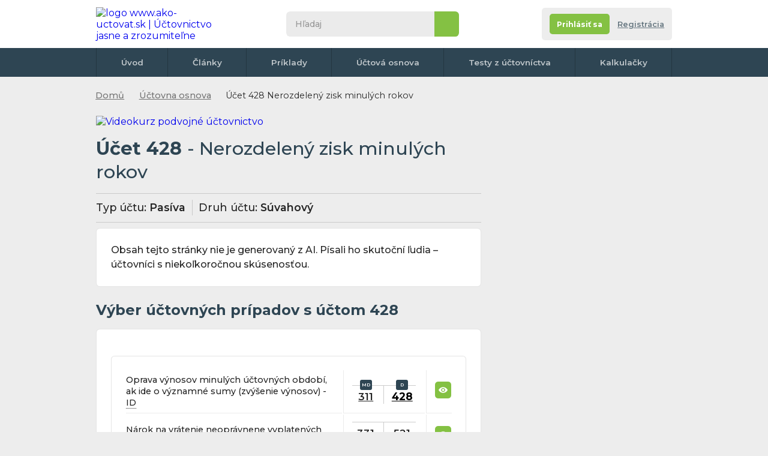

--- FILE ---
content_type: text/html; charset=UTF-8
request_url: https://www.ako-uctovat.sk/ucet.php?ucet_c=428&popis=Nerozdeleny-zisk-minulych-rokov&i=175
body_size: 25811
content:
<!DOCTYPE html>
<html xmlns="http://www.w3.org/1999/xhtml">

<head>
  <meta http-equiv="Content-Type" content="text/html; charset=UTF-8">
      <title>Účet 428 Nerozdelený zisk minulých rokov </title>
    <meta name="keywords" content="Účet 428 - Nerozdelený zisk minulých rokov">
    <meta name="description" content="Účet 428 Nerozdelený zisk minulých rokov: Účet Pasivní. ">

    <meta name="og:description" content="Účet 428 Nerozdelený zisk minulých rokov: Účet Pasivní. " />
    <meta name="og:title" content="Účet 428 Nerozdelený zisk minulých rokov " />
    <meta name="og:type" content="website" />
    <meta name="og:url" content="https://www.ako-uctovat.sk/ucet.php?ucet_c=428&popis=Nerozdeleny-zisk-minulych-rokov&i=175 " />
    <meta name="author" content="Tomas Vojta">

    <meta name="author" content="Ako-uctovat.sk">
      <meta name="robots" content="all">
<meta property="fb:page_id" content="100057289126595" />
<meta property="fb:admins" content="1185796702" /> <!-- Tom -->
<meta property="fb:admins" content="1003200860" /> <!-- Erika -->


<!-- <meta http-equiv="Cache-control" content="no-cache">
<meta http-equiv="Expires" content="-1"> -->
<meta property="article:author" content="https://www.facebook.com/AkoUctovat.sk" />
<link href="css/default.css?r=4" rel="stylesheet" type="text/css">
<link href="css/print-general.css" media="print" rel="stylesheet" type="text/css">
<script type="text/javascript" src="./js/jquery.1.11.min.js"></script>
<!--
    https://ajax.googleapis.com/ajax/libs/jquery/1.11.0/jquery.min.js
    <script src="https://cdnjs.cloudflare.com/ajax/libs/jquery/3.6.0/jquery.min.js" referrerpolicy="no-referrer"></script> -->
<script type="text/javascript" src="js/default.js?r=1"></script>
<link rel="preconnect" href="https://fonts.googleapis.com">
<link rel="preconnect" href="https://fonts.gstatic.com" crossorigin>
<link href="https://fonts.googleapis.com/css2?family=Montserrat:ital,wght@0,400;0,500;0,600;0,700;1,400;1,500;1,600;1,700&display=swap" rel="stylesheet">
<link rel="apple-touch-icon" sizes="180x180" href="images/favicon/apple-touch-icon.png">
<link rel="icon" type="image/png" sizes="32x32" href="images/favicon/favicon-32x32.png">
<link rel="icon" type="image/png" sizes="16x16" href="images/favicon/favicon-16x16.png">
<link rel="manifest" href="images/favicon/site.webmanifest">
<link rel="mask-icon" href="images/favicon/safari-pinned-tab.svg" color="#5bbad5">
<link rel="shortcut icon" href="images/favicon/favicon.ico">
<meta name="msapplication-TileColor" content="#da532c">
<meta name="msapplication-config" content="images/favicon/browserconfig.xml">
<meta name="theme-color" content="#ffffff">
<meta name="viewport" content="width=device-width,initial-scale=1"><!-- Google Tag Manager -->
<script>
	(function(w, d, s, l, i) {
		w[l] = w[l] || [];
		w[l].push({
			'gtm.start': new Date().getTime(),
			event: 'gtm.js'
		});
		var f = d.getElementsByTagName(s)[0],
			j = d.createElement(s),
			dl = l != 'dataLayer' ? '&l=' + l : '';
		j.async = true;
		j.src =
			'https://www.googletagmanager.com/gtm.js?id=' + i + dl;
		f.parentNode.insertBefore(j, f);
	})(window, document, 'script', 'dataLayer', 'GTM-M25QBC');
</script>
<!-- End Google Tag Manager -->

<!-- NU a d s -->
<!-- <script async src="https://securepubads.g.doubleclick.net/tag/js/gpt.js"></script>
<script type="module" src="https://www.nuload.net/ako-uctovat_sk/ad.js"></script> -->  <script src="./js/vue/vue2.js"></script>
  <script src="./js/vue/vue-select3.2.js"></script>
  <link rel="stylesheet" href="./css/vue-select.css">
  <link rel="stylesheet" href="./css/selected-account.css">
</head>

<!--
<body class="hp no-background">
-->

<body class="hp no-background">
  <div class=" flex-area">
     <div id="fb-root"></div>
 <script async defer crossorigin="anonymous" src="https://connect.facebook.net/cs_CZ/sdk.js#xfbml=1&version=v14.0&appId=257626078983447&autoLogAppEvents=1" nonce="ZBUlUoye"></script>
 <!-- Google Tag Manager (noscript) -->
 <noscript><iframe src="https://www.googletagmanager.com/ns.html?id=GTM-M25QBC" height="0" width="0" style="display:none;visibility:hidden"></iframe></noscript>
 <!-- End Google Tag Manager (noscript) -->
    <div class="outer-top"></div>

    <div class="wrapper">
      <div class="content">

        <header class="header">
          <div>
            <div class="wrapper">
              <div id="navicon">
                <span></span>
                <span></span>
                <span></span>
                <span></span>
              </div>
               <a href="./" class="logo" title="na úvodní stránku">
 	<img itemprop="logo" src="images/logo1.svg" alt="logo www.ako-uctovat.sk | Účtovnictvo jasne a zrozumiteľne" />
 </a>

              <div class="collapse">
                <div class="search">
                    <form action="./hladanie.php" class="form--search" id="cse-search-box">
  	<input type="search" name="q" id="q" inputmode="search" placeholder="Hľadaj">
  	<input type="hidden" name="cx" value="partner-pub-2969924843469563:6129021053" />
  	<input type="hidden" name="cof" value="FORID:10" />
  	<input type="hidden" name="ie" value="UTF-8" />
  	<button type="submit" name="sa">&nbsp</button>
  	<!-- <script type="text/javascript" src="//www.google.cz/coop/cse/brand?form=cse-search-box&amp;lang=cs"></script>
https://www.gstatic.com/prose/brandjs.js-->
  </form>                </div>
                              </div>
              <div class="account-tab not-logged">
	<div class="info">
					<div class="buttons">
				<div class="flex">
					<a href="registracia.php" class="button color2 bt-login"><span>Prihlásiť sa</span></a></li>
					<a href="registracia.php#registrace" class="bt-reg">Registrácia </a></li>
				</div>
			</div>
		
	</div>
</div>            </div>
          </div>
          <nav>
	<div class="wrapper">
		<ul>
			<li><a href="./">Úvod</a></li>
			<li><a href="clanky.php">Články</a></li>
			<li><a href="uctovne-priklady-predkontacie.php">Príklady</a></li>
			<li><a href="uctovna-osnova.php">Účtová osnova</a></li>
			<li><a href="online-testy-z-uctovnictva.php">Testy z účtovníctva</a></li>
			<!-- <li><a href="ucetni-slovnik.php">Slovník</a></li> -->
			<li><a href="uctovne-kalkulacky.php">Kalkulačky</a></li>
			<!-- <li><a href="kontakt.php">Kontakt</a></li> -->
				</div>
</nav>
        </header>

        

        <div class="breadcrumbs">
          <nav>
            <ul>
              <li><a href="./">Domů</a></li>
              <li><a href="uctovna-osnova.php">Účtovna osnova</a></li>
              <li>Účet 428 Nerozdelený zisk minulých rokov</li>
            </ul>
          </nav>
        </div>

        <section class="main">
          <div>
              <div class="banner-desktop">
  	  		<a href="https://kurzy-skolenia.com/video-kurzy/video-kurz-podvojneho-uctovnictva/?utm_source=ako-uctovat.sk&utm_medium=banner-topnew-pu25v1&utm_campaign=web01-728">
  			<img src="images/pu-728x90-v1-2025.webp" alt="Videokurz podvojné účtovnictvo">
  		</a>  </div>
  <div class="onlyprint">
  	<a href="./" class="logo">
  		<img src="images/logo.svg" alt="logo Ako-uctovat.sk - účtovnictvo jasne a zrozumitelne" />
  	</a>
  </div>                        <article class="article">
              <h1>Účet 428 <span>- Nerozdelený zisk minulých rokov</span></h1>
              <div class="account-type">
                <p><span>Typ účtu:</span>                   Pasíva                                                                        </p>
                <p><span>Druh účtu:</span> Súvahový                                                                        </p>
              </div>
              <p>
                              </p>
                 <p class="box white">
              Obsah tejto stránky nie je generovaný z AI. Písali ho skutoční ľudia – účtovníci s niekoľkoročnou skúsenosťou.
              </p>
              <h2>Výber účtovných prípadov s účtom 428 </h2>

              
                <div class="box">
                  <div class="table">
                    <table>
                      <tbody>
                                                  <tr>
                            <td width="70%">
                              Oprava výnosov minulých účtovných období, ak ide o významné sumy (zvýšenie výnosov) - <span class= 'with-tooltip help'>
                            ID
                            <span class= 'tooltip with-parent'>
                              <span class='info '>
                                <span class='close'>&nbsp;</span>
                          ID = Interný Doklad
                              </span>
                            </span>
						  </span>                            </td>
                            <td>
                              <div class="t-form">
                                <p>

                                   <a href='ucet.php?ucet_c=311&amp;popis=Odberatelia&amp;i=101' class='with-tooltip' title='Účet 311 (Aktívny) - Odberatelia'>311<span class='tooltip with-parent'><span class='info'><span class='close'>&nbsp;</span>Účet 311 - Odberatelia (Aktívny) </span></span></a>                                                                    

                                </p>
                                <p>
                                   <a href='ucet.php?ucet_c=428&amp;popis=Nerozdeleny-zisk-minulych-rokov&amp;i=175' class='with-tooltip tento' title='Účet 428 (Pasivní) - Nerozdelený zisk minulých rokov'>428<span class='tooltip with-parent'><span class='info'><span class='close'>&nbsp;</span>Účet 428 - Nerozdelený zisk minulých rokov (Pasivní) </span></span></a>                                                                                                    </p>
                              </div>
                            </td>
                            <td>
                              <a href="zauctovanie.php?u=311|428&amp;t=Oprava-vynosov-minulych-uctovnych-obdobi-ak-ide-o-vyznamne-sumy-&amp;i=3309" class="button color2 view">
                                <svg version="1.1" id="Vrstva_1" xmlns="http://www.w3.org/2000/svg" xmlns:xlink="http://www.w3.org/1999/xlink" x="0px" y="0px" viewBox="0 0 375.5 256.4" style="enable-background:new 0 0 375.5 256.4;" xml:space="preserve">
	<path d="M376.2,129.6c-5.2,11.6-10.7,23-17.6,33.7c-16.5,25.5-37.5,46.3-63.2,62.5c-23.3,14.7-48.7,24.1-75.9,28.2 c-41.8,6.2-82,0.4-119.8-18.6c-45.3-22.7-77.7-57.7-97.4-104.5c-0.8-2-0.8-3.6,0-5.6c18.7-44.3,49-78.1,91.2-101.2 c20.2-11.1,41.8-18.4,64.5-21.7c39.4-5.9,77.5-0.9,113.9,15.6c39.1,17.8,69.2,45.4,91.2,82.2c5.1,8.5,9.1,17.5,13.2,26.5 C376.2,127.7,376.2,128.6,376.2,129.6z M188.9,43.4c-46.7,0-84.8,38-84.8,84.7c0,46.6,37.9,84.6,84.4,84.7 c46.8,0.1,84.9-37.8,85-84.5C273.6,81.6,235.7,43.5,188.9,43.4z" />
	<path d="M189.1,76.7c28.3,0.1,51.2,23.2,51.2,51.6c0,28.5-23.3,51.4-51.9,51.3c-28.2-0.1-51.1-23.3-51-51.8 C137.5,99.5,160.7,76.6,189.1,76.7z" />
</svg>                              </a>
                            </td>
                          </tr>

                                                  <tr>
                            <td width="70%">
                              Nárok na vrátenie neoprávnene vyplatených miezd za minulé obdobie - <span class= 'with-tooltip help'>
                            ID
                            <span class= 'tooltip with-parent'>
                              <span class='info '>
                                <span class='close'>&nbsp;</span>
                          ID = Interný Doklad
                              </span>
                            </span>
						  </span>                            </td>
                            <td>
                              <div class="t-form-no-title">
                                <p>

                                   <a href='ucet.php?ucet_c=331&amp;popis=Zamestnanci&amp;i=120' class='with-tooltip' title='Účet 331 (Pasívny) - Zamestnanci'>331<span class='tooltip with-parent'><span class='info'><span class='close'>&nbsp;</span>Účet 331 - Zamestnanci (Pasívny) </span></span></a>                                                                    

                                </p>
                                <p>
                                   <a href='ucet.php?ucet_c=521&amp;popis=Mzdove-naklady&amp;i=219' class='with-tooltip' title='Účet 521 (Nákladový - daňový) - Mzdové náklady'>521<span class='tooltip with-parent'><span class='info'><span class='close'>&nbsp;</span>Účet 521 - Mzdové náklady (Nákladový - daňový) </span></span></a>                                   <a href='ucet.php?ucet_c=428&amp;popis=Nerozdeleny-zisk-minulych-rokov&amp;i=175' class='with-tooltip tento' title='Účet 428 (Pasivní) - Nerozdelený zisk minulých rokov'>428<span class='tooltip with-parent'><span class='info'><span class='close'>&nbsp;</span>Účet 428 - Nerozdelený zisk minulých rokov (Pasivní) </span></span></a>                                                                  </p>
                              </div>
                            </td>
                            <td>
                              <a href="zauctovanie.php?u=331|521,428&amp;t=Narok-na-vratenie-neopravnene-vyplatenych-miezd-za-minule-obdobi&amp;i=3546" class="button color2 view">
                                <svg version="1.1" id="Vrstva_1" xmlns="http://www.w3.org/2000/svg" xmlns:xlink="http://www.w3.org/1999/xlink" x="0px" y="0px" viewBox="0 0 375.5 256.4" style="enable-background:new 0 0 375.5 256.4;" xml:space="preserve">
	<path d="M376.2,129.6c-5.2,11.6-10.7,23-17.6,33.7c-16.5,25.5-37.5,46.3-63.2,62.5c-23.3,14.7-48.7,24.1-75.9,28.2 c-41.8,6.2-82,0.4-119.8-18.6c-45.3-22.7-77.7-57.7-97.4-104.5c-0.8-2-0.8-3.6,0-5.6c18.7-44.3,49-78.1,91.2-101.2 c20.2-11.1,41.8-18.4,64.5-21.7c39.4-5.9,77.5-0.9,113.9,15.6c39.1,17.8,69.2,45.4,91.2,82.2c5.1,8.5,9.1,17.5,13.2,26.5 C376.2,127.7,376.2,128.6,376.2,129.6z M188.9,43.4c-46.7,0-84.8,38-84.8,84.7c0,46.6,37.9,84.6,84.4,84.7 c46.8,0.1,84.9-37.8,85-84.5C273.6,81.6,235.7,43.5,188.9,43.4z" />
	<path d="M189.1,76.7c28.3,0.1,51.2,23.2,51.2,51.6c0,28.5-23.3,51.4-51.9,51.3c-28.2-0.1-51.1-23.3-51-51.8 C137.5,99.5,160.7,76.6,189.1,76.7z" />
</svg>                              </a>
                            </td>
                          </tr>

                                                  <tr>
                            <td width="70%">
                              Zaúčtovanie začiatočného stavu účtu pri otváraní účtovných kníh - <span class= 'with-tooltip help'>
                            ID
                            <span class= 'tooltip with-parent'>
                              <span class='info '>
                                <span class='close'>&nbsp;</span>
                          ID = Interný Doklad
                              </span>
                            </span>
						  </span>                            </td>
                            <td>
                              <div class="t-form-no-title">
                                <p>

                                   <a href='ucet.php?ucet_c=701&amp;popis=Zaciatocny-ucet-suvahovy&amp;i=310' class='with-tooltip' title='Účet 701 (Aktívny) - Začiatočný účet súvahový'>701<span class='tooltip with-parent'><span class='info'><span class='close'>&nbsp;</span>Účet 701 - Začiatočný účet súvahový (Aktívny) </span></span></a>                                                                    

                                </p>
                                <p>
                                   <a href='ucet.php?ucet_c=428&amp;popis=Nerozdeleny-zisk-minulych-rokov&amp;i=175' class='with-tooltip tento' title='Účet 428 (Pasivní) - Nerozdelený zisk minulých rokov'>428<span class='tooltip with-parent'><span class='info'><span class='close'>&nbsp;</span>Účet 428 - Nerozdelený zisk minulých rokov (Pasivní) </span></span></a>                                                                                                    </p>
                              </div>
                            </td>
                            <td>
                              <a href="zauctovanie.php?u=701|428&amp;t=Zauctovanie-zaciatocneho-stavu-uctu-pri-otvarani-uctovnych-knih-&amp;i=4032" class="button color2 view">
                                <svg version="1.1" id="Vrstva_1" xmlns="http://www.w3.org/2000/svg" xmlns:xlink="http://www.w3.org/1999/xlink" x="0px" y="0px" viewBox="0 0 375.5 256.4" style="enable-background:new 0 0 375.5 256.4;" xml:space="preserve">
	<path d="M376.2,129.6c-5.2,11.6-10.7,23-17.6,33.7c-16.5,25.5-37.5,46.3-63.2,62.5c-23.3,14.7-48.7,24.1-75.9,28.2 c-41.8,6.2-82,0.4-119.8-18.6c-45.3-22.7-77.7-57.7-97.4-104.5c-0.8-2-0.8-3.6,0-5.6c18.7-44.3,49-78.1,91.2-101.2 c20.2-11.1,41.8-18.4,64.5-21.7c39.4-5.9,77.5-0.9,113.9,15.6c39.1,17.8,69.2,45.4,91.2,82.2c5.1,8.5,9.1,17.5,13.2,26.5 C376.2,127.7,376.2,128.6,376.2,129.6z M188.9,43.4c-46.7,0-84.8,38-84.8,84.7c0,46.6,37.9,84.6,84.4,84.7 c46.8,0.1,84.9-37.8,85-84.5C273.6,81.6,235.7,43.5,188.9,43.4z" />
	<path d="M189.1,76.7c28.3,0.1,51.2,23.2,51.2,51.6c0,28.5-23.3,51.4-51.9,51.3c-28.2-0.1-51.1-23.3-51-51.8 C137.5,99.5,160.7,76.6,189.1,76.7z" />
</svg>                              </a>
                            </td>
                          </tr>

                                                  <tr>
                            <td width="70%">
                              Prevod zisku minulého účtovného obdobia rozdeľovaného v bežnom roku na základe rozhodnutia účtovnej jednotky, AÚ podľa účtovného obdobia - <span class= 'with-tooltip help'>
                            ID
                            <span class= 'tooltip with-parent'>
                              <span class='info '>
                                <span class='close'>&nbsp;</span>
                          ID = Interný Doklad
                              </span>
                            </span>
						  </span>                            </td>
                            <td>
                              <div class="t-form-no-title">
                                <p>

                                   <a href='ucet.php?ucet_c=431&amp;popis=Vysledok-hospodarenia-v-schvalovani&amp;i=177' class='with-tooltip' title='Účet 431 (S premenlivým zostatkom) - Výsledok hospodárenia v schvaľovaní'>431<span class='tooltip with-parent'><span class='info'><span class='close'>&nbsp;</span>Účet 431 - Výsledok hospodárenia v schvaľovaní (S premenlivým zostatkom) </span></span></a>                                                                    

                                </p>
                                <p>
                                   <a href='ucet.php?ucet_c=428&amp;popis=Nerozdeleny-zisk-minulych-rokov&amp;i=175' class='with-tooltip tento' title='Účet 428 (Pasivní) - Nerozdelený zisk minulých rokov'>428<span class='tooltip with-parent'><span class='info'><span class='close'>&nbsp;</span>Účet 428 - Nerozdelený zisk minulých rokov (Pasivní) </span></span></a>                                                                                                    </p>
                              </div>
                            </td>
                            <td>
                              <a href="zauctovanie.php?u=431|428&amp;t=Prevod-zisku-minuleho-uctovneho-obdobia-rozdelovaneho-v-beznom-r&amp;i=4033" class="button color2 view">
                                <svg version="1.1" id="Vrstva_1" xmlns="http://www.w3.org/2000/svg" xmlns:xlink="http://www.w3.org/1999/xlink" x="0px" y="0px" viewBox="0 0 375.5 256.4" style="enable-background:new 0 0 375.5 256.4;" xml:space="preserve">
	<path d="M376.2,129.6c-5.2,11.6-10.7,23-17.6,33.7c-16.5,25.5-37.5,46.3-63.2,62.5c-23.3,14.7-48.7,24.1-75.9,28.2 c-41.8,6.2-82,0.4-119.8-18.6c-45.3-22.7-77.7-57.7-97.4-104.5c-0.8-2-0.8-3.6,0-5.6c18.7-44.3,49-78.1,91.2-101.2 c20.2-11.1,41.8-18.4,64.5-21.7c39.4-5.9,77.5-0.9,113.9,15.6c39.1,17.8,69.2,45.4,91.2,82.2c5.1,8.5,9.1,17.5,13.2,26.5 C376.2,127.7,376.2,128.6,376.2,129.6z M188.9,43.4c-46.7,0-84.8,38-84.8,84.7c0,46.6,37.9,84.6,84.4,84.7 c46.8,0.1,84.9-37.8,85-84.5C273.6,81.6,235.7,43.5,188.9,43.4z" />
	<path d="M189.1,76.7c28.3,0.1,51.2,23.2,51.2,51.6c0,28.5-23.3,51.4-51.9,51.3c-28.2-0.1-51.1-23.3-51-51.8 C137.5,99.5,160.7,76.6,189.1,76.7z" />
</svg>                              </a>
                            </td>
                          </tr>

                                                  <tr>
                            <td width="70%">
                              Použitie nerozdeleného zisku minulých rokov na tvorbu ostatných kapitálových fondov - <span class= 'with-tooltip help'>
                            ID
                            <span class= 'tooltip with-parent'>
                              <span class='info '>
                                <span class='close'>&nbsp;</span>
                          ID = Interný Doklad
                              </span>
                            </span>
						  </span>                            </td>
                            <td>
                              <div class="t-form-no-title">
                                <p>

                                   <a href='ucet.php?ucet_c=428&amp;popis=Nerozdeleny-zisk-minulych-rokov&amp;i=175' class='with-tooltip tento' title='Účet 428 (Pasivní) - Nerozdelený zisk minulých rokov'>428<span class='tooltip with-parent'><span class='info'><span class='close'>&nbsp;</span>Účet 428 - Nerozdelený zisk minulých rokov (Pasivní) </span></span></a>                                                                    

                                </p>
                                <p>
                                   <a href='ucet.php?ucet_c=413&amp;popis=Ostatne-kapitalove-fondy&amp;i=166' class='with-tooltip' title='Účet 413 (Pasívny) - Ostatné kapitálové fondy'>413<span class='tooltip with-parent'><span class='info'><span class='close'>&nbsp;</span>Účet 413 - Ostatné kapitálové fondy (Pasívny) </span></span></a>                                                                                                    </p>
                              </div>
                            </td>
                            <td>
                              <a href="zauctovanie.php?u=428|413&amp;t=Pouzitie-nerozdeleneho-zisku-minulych-rokov-na-tvorbu-ostatnych-&amp;i=4034" class="button color2 view">
                                <svg version="1.1" id="Vrstva_1" xmlns="http://www.w3.org/2000/svg" xmlns:xlink="http://www.w3.org/1999/xlink" x="0px" y="0px" viewBox="0 0 375.5 256.4" style="enable-background:new 0 0 375.5 256.4;" xml:space="preserve">
	<path d="M376.2,129.6c-5.2,11.6-10.7,23-17.6,33.7c-16.5,25.5-37.5,46.3-63.2,62.5c-23.3,14.7-48.7,24.1-75.9,28.2 c-41.8,6.2-82,0.4-119.8-18.6c-45.3-22.7-77.7-57.7-97.4-104.5c-0.8-2-0.8-3.6,0-5.6c18.7-44.3,49-78.1,91.2-101.2 c20.2-11.1,41.8-18.4,64.5-21.7c39.4-5.9,77.5-0.9,113.9,15.6c39.1,17.8,69.2,45.4,91.2,82.2c5.1,8.5,9.1,17.5,13.2,26.5 C376.2,127.7,376.2,128.6,376.2,129.6z M188.9,43.4c-46.7,0-84.8,38-84.8,84.7c0,46.6,37.9,84.6,84.4,84.7 c46.8,0.1,84.9-37.8,85-84.5C273.6,81.6,235.7,43.5,188.9,43.4z" />
	<path d="M189.1,76.7c28.3,0.1,51.2,23.2,51.2,51.6c0,28.5-23.3,51.4-51.9,51.3c-28.2-0.1-51.1-23.3-51-51.8 C137.5,99.5,160.7,76.6,189.1,76.7z" />
</svg>                              </a>
                            </td>
                          </tr>

                                                  <tr>
                            <td width="70%">
                              Rozdelenie zisku minulých rokov spoločníkom - akcionárom, členom družstva - <span class= 'with-tooltip help'>
                            ID
                            <span class= 'tooltip with-parent'>
                              <span class='info '>
                                <span class='close'>&nbsp;</span>
                          ID = Interný Doklad
                              </span>
                            </span>
						  </span>                            </td>
                            <td>
                              <div class="t-form-no-title">
                                <p>

                                   <a href='ucet.php?ucet_c=428&amp;popis=Nerozdeleny-zisk-minulych-rokov&amp;i=175' class='with-tooltip tento' title='Účet 428 (Pasivní) - Nerozdelený zisk minulých rokov'>428<span class='tooltip with-parent'><span class='info'><span class='close'>&nbsp;</span>Účet 428 - Nerozdelený zisk minulých rokov (Pasivní) </span></span></a>                                                                    

                                </p>
                                <p>
                                   <a href='ucet.php?ucet_c=364&amp;popis=Zavazky-voci-spolocnikom-a-clenom-pri-rozdelovani-zisku&amp;i=139' class='with-tooltip' title='Účet 364 (Pasívny) - Záväzky voči spoločníkom a členom pri rozdeľovaní zisku'>364<span class='tooltip with-parent'><span class='info'><span class='close'>&nbsp;</span>Účet 364 - Záväzky voči spoločníkom a členom pri rozdeľovaní zisku (Pasívny) </span></span></a>                                                                                                    </p>
                              </div>
                            </td>
                            <td>
                              <a href="zauctovanie.php?u=428|364&amp;t=Rozdelenie-zisku-minulych-rokov-spolocnikom-akcionarom-clenom-dr&amp;i=4035" class="button color2 view">
                                <svg version="1.1" id="Vrstva_1" xmlns="http://www.w3.org/2000/svg" xmlns:xlink="http://www.w3.org/1999/xlink" x="0px" y="0px" viewBox="0 0 375.5 256.4" style="enable-background:new 0 0 375.5 256.4;" xml:space="preserve">
	<path d="M376.2,129.6c-5.2,11.6-10.7,23-17.6,33.7c-16.5,25.5-37.5,46.3-63.2,62.5c-23.3,14.7-48.7,24.1-75.9,28.2 c-41.8,6.2-82,0.4-119.8-18.6c-45.3-22.7-77.7-57.7-97.4-104.5c-0.8-2-0.8-3.6,0-5.6c18.7-44.3,49-78.1,91.2-101.2 c20.2-11.1,41.8-18.4,64.5-21.7c39.4-5.9,77.5-0.9,113.9,15.6c39.1,17.8,69.2,45.4,91.2,82.2c5.1,8.5,9.1,17.5,13.2,26.5 C376.2,127.7,376.2,128.6,376.2,129.6z M188.9,43.4c-46.7,0-84.8,38-84.8,84.7c0,46.6,37.9,84.6,84.4,84.7 c46.8,0.1,84.9-37.8,85-84.5C273.6,81.6,235.7,43.5,188.9,43.4z" />
	<path d="M189.1,76.7c28.3,0.1,51.2,23.2,51.2,51.6c0,28.5-23.3,51.4-51.9,51.3c-28.2-0.1-51.1-23.3-51-51.8 C137.5,99.5,160.7,76.6,189.1,76.7z" />
</svg>                              </a>
                            </td>
                          </tr>

                                                  <tr>
                            <td width="70%">
                              Prevod konečného zostatku účtu pri uzatváraní účtovných kníh - <span class= 'with-tooltip help'>
                            ID
                            <span class= 'tooltip with-parent'>
                              <span class='info '>
                                <span class='close'>&nbsp;</span>
                          ID = Interný Doklad
                              </span>
                            </span>
						  </span>                            </td>
                            <td>
                              <div class="t-form-no-title">
                                <p>

                                   <a href='ucet.php?ucet_c=428&amp;popis=Nerozdeleny-zisk-minulych-rokov&amp;i=175' class='with-tooltip tento' title='Účet 428 (Pasivní) - Nerozdelený zisk minulých rokov'>428<span class='tooltip with-parent'><span class='info'><span class='close'>&nbsp;</span>Účet 428 - Nerozdelený zisk minulých rokov (Pasivní) </span></span></a>                                                                    

                                </p>
                                <p>
                                   <a href='ucet.php?ucet_c=702&amp;popis=Konecny-ucet-suvahovy&amp;i=311' class='with-tooltip' title='Účet 702 (Aktívny) - Konečný účet súvahový'>702<span class='tooltip with-parent'><span class='info'><span class='close'>&nbsp;</span>Účet 702 - Konečný účet súvahový (Aktívny) </span></span></a>                                                                                                    </p>
                              </div>
                            </td>
                            <td>
                              <a href="zauctovanie.php?u=428|702&amp;t=Prevod-konecneho-zostatku-uctu-pri-uzatvarani-uctovnych-knih-ID&amp;i=4036" class="button color2 view">
                                <svg version="1.1" id="Vrstva_1" xmlns="http://www.w3.org/2000/svg" xmlns:xlink="http://www.w3.org/1999/xlink" x="0px" y="0px" viewBox="0 0 375.5 256.4" style="enable-background:new 0 0 375.5 256.4;" xml:space="preserve">
	<path d="M376.2,129.6c-5.2,11.6-10.7,23-17.6,33.7c-16.5,25.5-37.5,46.3-63.2,62.5c-23.3,14.7-48.7,24.1-75.9,28.2 c-41.8,6.2-82,0.4-119.8-18.6c-45.3-22.7-77.7-57.7-97.4-104.5c-0.8-2-0.8-3.6,0-5.6c18.7-44.3,49-78.1,91.2-101.2 c20.2-11.1,41.8-18.4,64.5-21.7c39.4-5.9,77.5-0.9,113.9,15.6c39.1,17.8,69.2,45.4,91.2,82.2c5.1,8.5,9.1,17.5,13.2,26.5 C376.2,127.7,376.2,128.6,376.2,129.6z M188.9,43.4c-46.7,0-84.8,38-84.8,84.7c0,46.6,37.9,84.6,84.4,84.7 c46.8,0.1,84.9-37.8,85-84.5C273.6,81.6,235.7,43.5,188.9,43.4z" />
	<path d="M189.1,76.7c28.3,0.1,51.2,23.2,51.2,51.6c0,28.5-23.3,51.4-51.9,51.3c-28.2-0.1-51.1-23.3-51-51.8 C137.5,99.5,160.7,76.6,189.1,76.7z" />
</svg>                              </a>
                            </td>
                          </tr>

                                                  <tr>
                            <td width="70%">
                              Rozdelený zisk minulych rokov - <span class= 'with-tooltip help'>
                            ID
                            <span class= 'tooltip with-parent'>
                              <span class='info '>
                                <span class='close'>&nbsp;</span>
                          ID = Interný Doklad
                              </span>
                            </span>
						  </span>                            </td>
                            <td>
                              <div class="t-form-no-title">
                                <p>

                                   <a href='ucet.php?ucet_c=431&amp;popis=Vysledok-hospodarenia-v-schvalovani&amp;i=177' class='with-tooltip' title='Účet 431 (S premenlivým zostatkom) - Výsledok hospodárenia v schvaľovaní'>431<span class='tooltip with-parent'><span class='info'><span class='close'>&nbsp;</span>Účet 431 - Výsledok hospodárenia v schvaľovaní (S premenlivým zostatkom) </span></span></a>                                                                    

                                </p>
                                <p>
                                   <a href='ucet.php?ucet_c=428&amp;popis=Nerozdeleny-zisk-minulych-rokov&amp;i=175' class='with-tooltip tento' title='Účet 428 (Pasivní) - Nerozdelený zisk minulých rokov'>428<span class='tooltip with-parent'><span class='info'><span class='close'>&nbsp;</span>Účet 428 - Nerozdelený zisk minulých rokov (Pasivní) </span></span></a>                                                                                                    </p>
                              </div>
                            </td>
                            <td>
                              <a href="zauctovanie.php?u=431|428&amp;t=rozdeleny-zisk-minulych-rokov-ID&amp;i=4550" class="button color2 view">
                                <svg version="1.1" id="Vrstva_1" xmlns="http://www.w3.org/2000/svg" xmlns:xlink="http://www.w3.org/1999/xlink" x="0px" y="0px" viewBox="0 0 375.5 256.4" style="enable-background:new 0 0 375.5 256.4;" xml:space="preserve">
	<path d="M376.2,129.6c-5.2,11.6-10.7,23-17.6,33.7c-16.5,25.5-37.5,46.3-63.2,62.5c-23.3,14.7-48.7,24.1-75.9,28.2 c-41.8,6.2-82,0.4-119.8-18.6c-45.3-22.7-77.7-57.7-97.4-104.5c-0.8-2-0.8-3.6,0-5.6c18.7-44.3,49-78.1,91.2-101.2 c20.2-11.1,41.8-18.4,64.5-21.7c39.4-5.9,77.5-0.9,113.9,15.6c39.1,17.8,69.2,45.4,91.2,82.2c5.1,8.5,9.1,17.5,13.2,26.5 C376.2,127.7,376.2,128.6,376.2,129.6z M188.9,43.4c-46.7,0-84.8,38-84.8,84.7c0,46.6,37.9,84.6,84.4,84.7 c46.8,0.1,84.9-37.8,85-84.5C273.6,81.6,235.7,43.5,188.9,43.4z" />
	<path d="M189.1,76.7c28.3,0.1,51.2,23.2,51.2,51.6c0,28.5-23.3,51.4-51.9,51.3c-28.2-0.1-51.1-23.3-51-51.8 C137.5,99.5,160.7,76.6,189.1,76.7z" />
</svg>                              </a>
                            </td>
                          </tr>

                                                  <tr>
                            <td width="70%">
                              Použitie nerozdeleného zisku na úhradu strát minulých období - <span class= 'with-tooltip help'>
                            ID
                            <span class= 'tooltip with-parent'>
                              <span class='info '>
                                <span class='close'>&nbsp;</span>
                          ID = Interný Doklad
                              </span>
                            </span>
						  </span>                            </td>
                            <td>
                              <div class="t-form-no-title">
                                <p>

                                   <a href='ucet.php?ucet_c=428&amp;popis=Nerozdeleny-zisk-minulych-rokov&amp;i=175' class='with-tooltip tento' title='Účet 428 (Pasivní) - Nerozdelený zisk minulých rokov'>428<span class='tooltip with-parent'><span class='info'><span class='close'>&nbsp;</span>Účet 428 - Nerozdelený zisk minulých rokov (Pasivní) </span></span></a>                                                                    

                                </p>
                                <p>
                                   <a href='ucet.php?ucet_c=429&amp;popis=Neuhradena-strata-minulych-rokov&amp;i=176' class='with-tooltip' title='Účet 429 (Pasívny) - Neuhradená strata minulých rokov'>429<span class='tooltip with-parent'><span class='info'><span class='close'>&nbsp;</span>Účet 429 - Neuhradená strata minulých rokov (Pasívny) </span></span></a>                                                                                                    </p>
                              </div>
                            </td>
                            <td>
                              <a href="zauctovanie.php?u=428|429&amp;t=Pouzitie-nerozdeleneho-zisku-na-uhradu-strat-minulych-obdobi-ID&amp;i=4553" class="button color2 view">
                                <svg version="1.1" id="Vrstva_1" xmlns="http://www.w3.org/2000/svg" xmlns:xlink="http://www.w3.org/1999/xlink" x="0px" y="0px" viewBox="0 0 375.5 256.4" style="enable-background:new 0 0 375.5 256.4;" xml:space="preserve">
	<path d="M376.2,129.6c-5.2,11.6-10.7,23-17.6,33.7c-16.5,25.5-37.5,46.3-63.2,62.5c-23.3,14.7-48.7,24.1-75.9,28.2 c-41.8,6.2-82,0.4-119.8-18.6c-45.3-22.7-77.7-57.7-97.4-104.5c-0.8-2-0.8-3.6,0-5.6c18.7-44.3,49-78.1,91.2-101.2 c20.2-11.1,41.8-18.4,64.5-21.7c39.4-5.9,77.5-0.9,113.9,15.6c39.1,17.8,69.2,45.4,91.2,82.2c5.1,8.5,9.1,17.5,13.2,26.5 C376.2,127.7,376.2,128.6,376.2,129.6z M188.9,43.4c-46.7,0-84.8,38-84.8,84.7c0,46.6,37.9,84.6,84.4,84.7 c46.8,0.1,84.9-37.8,85-84.5C273.6,81.6,235.7,43.5,188.9,43.4z" />
	<path d="M189.1,76.7c28.3,0.1,51.2,23.2,51.2,51.6c0,28.5-23.3,51.4-51.9,51.3c-28.2-0.1-51.1-23.3-51-51.8 C137.5,99.5,160.7,76.6,189.1,76.7z" />
</svg>                              </a>
                            </td>
                          </tr>

                                                  <tr>
                            <td width="70%">
                              Premlčané podiely podielnikov                            </td>
                            <td>
                              <div class="t-form-no-title">
                                <p>

                                   <a href='ucet.php?ucet_c=428&amp;popis=Nerozdeleny-zisk-minulych-rokov&amp;i=175' class='with-tooltip tento' title='Účet 428 (Pasivní) - Nerozdelený zisk minulých rokov'>428<span class='tooltip with-parent'><span class='info'><span class='close'>&nbsp;</span>Účet 428 - Nerozdelený zisk minulých rokov (Pasivní) </span></span></a>                                                                    

                                </p>
                                <p>
                                   <a href='ucet.php?ucet_c=364&amp;popis=Zavazky-voci-spolocnikom-a-clenom-pri-rozdelovani-zisku&amp;i=139' class='with-tooltip' title='Účet 364 (Pasívny) - Záväzky voči spoločníkom a členom pri rozdeľovaní zisku'>364<span class='tooltip with-parent'><span class='info'><span class='close'>&nbsp;</span>Účet 364 - Záväzky voči spoločníkom a členom pri rozdeľovaní zisku (Pasívny) </span></span></a>                                                                                                    </p>
                              </div>
                            </td>
                            <td>
                              <a href="zauctovanie.php?u=428|364&amp;t=premlcane-podiely-podielnikov&amp;i=4724" class="button color2 view">
                                <svg version="1.1" id="Vrstva_1" xmlns="http://www.w3.org/2000/svg" xmlns:xlink="http://www.w3.org/1999/xlink" x="0px" y="0px" viewBox="0 0 375.5 256.4" style="enable-background:new 0 0 375.5 256.4;" xml:space="preserve">
	<path d="M376.2,129.6c-5.2,11.6-10.7,23-17.6,33.7c-16.5,25.5-37.5,46.3-63.2,62.5c-23.3,14.7-48.7,24.1-75.9,28.2 c-41.8,6.2-82,0.4-119.8-18.6c-45.3-22.7-77.7-57.7-97.4-104.5c-0.8-2-0.8-3.6,0-5.6c18.7-44.3,49-78.1,91.2-101.2 c20.2-11.1,41.8-18.4,64.5-21.7c39.4-5.9,77.5-0.9,113.9,15.6c39.1,17.8,69.2,45.4,91.2,82.2c5.1,8.5,9.1,17.5,13.2,26.5 C376.2,127.7,376.2,128.6,376.2,129.6z M188.9,43.4c-46.7,0-84.8,38-84.8,84.7c0,46.6,37.9,84.6,84.4,84.7 c46.8,0.1,84.9-37.8,85-84.5C273.6,81.6,235.7,43.5,188.9,43.4z" />
	<path d="M189.1,76.7c28.3,0.1,51.2,23.2,51.2,51.6c0,28.5-23.3,51.4-51.9,51.3c-28.2-0.1-51.1-23.3-51-51.8 C137.5,99.5,160.7,76.6,189.1,76.7z" />
</svg>                              </a>
                            </td>
                          </tr>

                                                  <tr>
                            <td width="70%">
                              Zníženie rezervného fondu - <span class= 'with-tooltip help'>
                            ID
                            <span class= 'tooltip with-parent'>
                              <span class='info '>
                                <span class='close'>&nbsp;</span>
                          ID = Interný Doklad
                              </span>
                            </span>
						  </span>                            </td>
                            <td>
                              <div class="t-form-no-title">
                                <p>

                                   <a href='ucet.php?ucet_c=421&amp;popis=Zakonny-rezervny-fond&amp;i=171' class='with-tooltip' title='Účet 421 (Pasívny) - Zákonný rezervný fond'>421<span class='tooltip with-parent'><span class='info'><span class='close'>&nbsp;</span>Účet 421 - Zákonný rezervný fond (Pasívny) </span></span></a>                                                                    

                                </p>
                                <p>
                                   <a href='ucet.php?ucet_c=428&amp;popis=Nerozdeleny-zisk-minulych-rokov&amp;i=175' class='with-tooltip tento' title='Účet 428 (Pasivní) - Nerozdelený zisk minulých rokov'>428<span class='tooltip with-parent'><span class='info'><span class='close'>&nbsp;</span>Účet 428 - Nerozdelený zisk minulých rokov (Pasivní) </span></span></a>                                                                                                    </p>
                              </div>
                            </td>
                            <td>
                              <a href="zauctovanie.php?u=421|428&amp;t=Znizenie-rezervneho-fondu-ID&amp;i=6460" class="button color2 view">
                                <svg version="1.1" id="Vrstva_1" xmlns="http://www.w3.org/2000/svg" xmlns:xlink="http://www.w3.org/1999/xlink" x="0px" y="0px" viewBox="0 0 375.5 256.4" style="enable-background:new 0 0 375.5 256.4;" xml:space="preserve">
	<path d="M376.2,129.6c-5.2,11.6-10.7,23-17.6,33.7c-16.5,25.5-37.5,46.3-63.2,62.5c-23.3,14.7-48.7,24.1-75.9,28.2 c-41.8,6.2-82,0.4-119.8-18.6c-45.3-22.7-77.7-57.7-97.4-104.5c-0.8-2-0.8-3.6,0-5.6c18.7-44.3,49-78.1,91.2-101.2 c20.2-11.1,41.8-18.4,64.5-21.7c39.4-5.9,77.5-0.9,113.9,15.6c39.1,17.8,69.2,45.4,91.2,82.2c5.1,8.5,9.1,17.5,13.2,26.5 C376.2,127.7,376.2,128.6,376.2,129.6z M188.9,43.4c-46.7,0-84.8,38-84.8,84.7c0,46.6,37.9,84.6,84.4,84.7 c46.8,0.1,84.9-37.8,85-84.5C273.6,81.6,235.7,43.5,188.9,43.4z" />
	<path d="M189.1,76.7c28.3,0.1,51.2,23.2,51.2,51.6c0,28.5-23.3,51.4-51.9,51.3c-28.2-0.1-51.1-23.3-51-51.8 C137.5,99.5,160.7,76.6,189.1,76.7z" />
</svg>                              </a>
                            </td>
                          </tr>

                                              </tbody>
                    </table>
                  </div>
                </div>                     <div class="banner-desktop-tablet-mobile">
	<!-- Responzivní -->
					<!-- SK responzivni obsah -->
		<ins class="adsbygoogle" style="display:block" data-ad-client="ca-pub-2969924843469563" data-ad-slot="5635182121" data-ad-format="auto" data-full-width-responsive="true"></ins>
		<script>
			(adsbygoogle = window.adsbygoogle || []).push({});
		</script>

	</div>                  
                    <h2>Vyúčtovanie rozdielu zo zmeny metódy oceňovania </h2>
                  
                  <div class="box">
                    <div class="table">
                      <table>
                        <tbody>
                                                      <tr>
                              <td width="70%">
                                1. Zvýšenie ocenenia - <span class= 'with-tooltip help'>
                            ID
                            <span class= 'tooltip with-parent'>
                              <span class='info '>
                                <span class='close'>&nbsp;</span>
                          ID = Interný Doklad
                              </span>
                            </span>
						  </span>                              </td>
                              <td>
                                <div class="t-form">
                                  <p>

                                     <a href='ucet.php?ucet_c=121&amp;popis=Nedokoncena-vyroba&amp;i=65' class='with-tooltip' title='Účet 121 (Aktívny) - Nedokončená výroba'>121<span class='tooltip with-parent'><span class='info'><span class='close'>&nbsp;</span>Účet 121 - Nedokončená výroba (Aktívny) </span></span></a>                                                                        

                                  </p>
                                  <p>
                                     <a href='ucet.php?ucet_c=428&amp;popis=Nerozdeleny-zisk-minulych-rokov&amp;i=175' class='with-tooltip tento' title='Účet 428 (Pasivní) - Nerozdelený zisk minulých rokov'>428<span class='tooltip with-parent'><span class='info'><span class='close'>&nbsp;</span>Účet 428 - Nerozdelený zisk minulých rokov (Pasivní) </span></span></a>                                     <a href='ucet.php?ucet_c=429&amp;popis=Neuhradena-strata-minulych-rokov&amp;i=176' class='with-tooltip' title='Účet 429 (Pasívny) - Neuhradená strata minulých rokov'>429<span class='tooltip with-parent'><span class='info'><span class='close'>&nbsp;</span>Účet 429 - Neuhradená strata minulých rokov (Pasívny) </span></span></a>                                                                      </p>
                                </div>
                              </td>
                              <td>
                                <a href="zauctovanie.php?u=121|428,429&amp;t=1-Zvysenie-ocenenia-ID&amp;i=2660" class="button color2 view">
                                  <svg version="1.1" id="Vrstva_1" xmlns="http://www.w3.org/2000/svg" xmlns:xlink="http://www.w3.org/1999/xlink" x="0px" y="0px" viewBox="0 0 375.5 256.4" style="enable-background:new 0 0 375.5 256.4;" xml:space="preserve">
	<path d="M376.2,129.6c-5.2,11.6-10.7,23-17.6,33.7c-16.5,25.5-37.5,46.3-63.2,62.5c-23.3,14.7-48.7,24.1-75.9,28.2 c-41.8,6.2-82,0.4-119.8-18.6c-45.3-22.7-77.7-57.7-97.4-104.5c-0.8-2-0.8-3.6,0-5.6c18.7-44.3,49-78.1,91.2-101.2 c20.2-11.1,41.8-18.4,64.5-21.7c39.4-5.9,77.5-0.9,113.9,15.6c39.1,17.8,69.2,45.4,91.2,82.2c5.1,8.5,9.1,17.5,13.2,26.5 C376.2,127.7,376.2,128.6,376.2,129.6z M188.9,43.4c-46.7,0-84.8,38-84.8,84.7c0,46.6,37.9,84.6,84.4,84.7 c46.8,0.1,84.9-37.8,85-84.5C273.6,81.6,235.7,43.5,188.9,43.4z" />
	<path d="M189.1,76.7c28.3,0.1,51.2,23.2,51.2,51.6c0,28.5-23.3,51.4-51.9,51.3c-28.2-0.1-51.1-23.3-51-51.8 C137.5,99.5,160.7,76.6,189.1,76.7z" />
</svg>                                </a>
                              </td>
                            </tr>


                                                      <tr>
                              <td width="70%">
                                2. Zníženie ocenenia - <span class= 'with-tooltip help'>
                            ID
                            <span class= 'tooltip with-parent'>
                              <span class='info '>
                                <span class='close'>&nbsp;</span>
                          ID = Interný Doklad
                              </span>
                            </span>
						  </span>                              </td>
                              <td>
                                <div class="t-form-no-title">
                                  <p>

                                     <a href='ucet.php?ucet_c=428&amp;popis=Nerozdeleny-zisk-minulych-rokov&amp;i=175' class='with-tooltip tento' title='Účet 428 (Pasivní) - Nerozdelený zisk minulých rokov'>428<span class='tooltip with-parent'><span class='info'><span class='close'>&nbsp;</span>Účet 428 - Nerozdelený zisk minulých rokov (Pasivní) </span></span></a>                                     <a href='ucet.php?ucet_c=429&amp;popis=Neuhradena-strata-minulych-rokov&amp;i=176' class='with-tooltip' title='Účet 429 (Pasívny) - Neuhradená strata minulých rokov'>429<span class='tooltip with-parent'><span class='info'><span class='close'>&nbsp;</span>Účet 429 - Neuhradená strata minulých rokov (Pasívny) </span></span></a>                                    

                                  </p>
                                  <p>
                                     <a href='ucet.php?ucet_c=121&amp;popis=Nedokoncena-vyroba&amp;i=65' class='with-tooltip' title='Účet 121 (Aktívny) - Nedokončená výroba'>121<span class='tooltip with-parent'><span class='info'><span class='close'>&nbsp;</span>Účet 121 - Nedokončená výroba (Aktívny) </span></span></a>                                                                                                          </p>
                                </div>
                              </td>
                              <td>
                                <a href="zauctovanie.php?u=428,429|121&amp;t=2-Znizenie-ocenenia-ID&amp;i=2661" class="button color2 view">
                                  <svg version="1.1" id="Vrstva_1" xmlns="http://www.w3.org/2000/svg" xmlns:xlink="http://www.w3.org/1999/xlink" x="0px" y="0px" viewBox="0 0 375.5 256.4" style="enable-background:new 0 0 375.5 256.4;" xml:space="preserve">
	<path d="M376.2,129.6c-5.2,11.6-10.7,23-17.6,33.7c-16.5,25.5-37.5,46.3-63.2,62.5c-23.3,14.7-48.7,24.1-75.9,28.2 c-41.8,6.2-82,0.4-119.8-18.6c-45.3-22.7-77.7-57.7-97.4-104.5c-0.8-2-0.8-3.6,0-5.6c18.7-44.3,49-78.1,91.2-101.2 c20.2-11.1,41.8-18.4,64.5-21.7c39.4-5.9,77.5-0.9,113.9,15.6c39.1,17.8,69.2,45.4,91.2,82.2c5.1,8.5,9.1,17.5,13.2,26.5 C376.2,127.7,376.2,128.6,376.2,129.6z M188.9,43.4c-46.7,0-84.8,38-84.8,84.7c0,46.6,37.9,84.6,84.4,84.7 c46.8,0.1,84.9-37.8,85-84.5C273.6,81.6,235.7,43.5,188.9,43.4z" />
	<path d="M189.1,76.7c28.3,0.1,51.2,23.2,51.2,51.6c0,28.5-23.3,51.4-51.9,51.3c-28.2-0.1-51.1-23.3-51-51.8 C137.5,99.5,160.7,76.6,189.1,76.7z" />
</svg>                                </a>
                              </td>
                            </tr>


                                                  </tbody>
                      </table>
                    </div>
                  </div> 
                    <h2>Dodatočné vyrubenie dane z príjmov u platiteľa, ktorá sa nedá zraziť daňovníkovi - platcovi dane </h2>
                  
                  <div class="box">
                    <div class="table">
                      <table>
                        <tbody>
                                                      <tr>
                              <td width="70%">
                                1. Ak nejde o významnú sumu - <span class= 'with-tooltip help'>
                            ID
                            <span class= 'tooltip with-parent'>
                              <span class='info '>
                                <span class='close'>&nbsp;</span>
                          ID = Interný Doklad
                              </span>
                            </span>
						  </span>                              </td>
                              <td>
                                <div class="t-form">
                                  <p>

                                     <a href='ucet.php?ucet_c=548&amp;popis=Ostatne-naklady-na-hospodarsku-cinnost&amp;i=238' class='with-tooltip' title='Účet 548 (Nákladový - daňový) - Ostatné náklady na hospodársku činnosť'>548<span class='tooltip with-parent'><span class='info'><span class='close'>&nbsp;</span>Účet 548 - Ostatné náklady na hospodársku činnosť (Nákladový - daňový) </span></span></a>                                                                        

                                  </p>
                                  <p>
                                     <a href='ucet.php?ucet_c=342&amp;popis=Ostatne-priame-dane&amp;i=125' class='with-tooltip' title='Účet 342 (S premenlivým zostatkom) - Ostatné priame dane'>342<span class='tooltip with-parent'><span class='info'><span class='close'>&nbsp;</span>Účet 342 - Ostatné priame dane (S premenlivým zostatkom) </span></span></a>                                                                                                          </p>
                                </div>
                              </td>
                              <td>
                                <a href="zauctovanie.php?u=548|342&amp;t=1-Ak-nejde-o-vyznamnu-sumu-ID&amp;i=3626" class="button color2 view">
                                  <svg version="1.1" id="Vrstva_1" xmlns="http://www.w3.org/2000/svg" xmlns:xlink="http://www.w3.org/1999/xlink" x="0px" y="0px" viewBox="0 0 375.5 256.4" style="enable-background:new 0 0 375.5 256.4;" xml:space="preserve">
	<path d="M376.2,129.6c-5.2,11.6-10.7,23-17.6,33.7c-16.5,25.5-37.5,46.3-63.2,62.5c-23.3,14.7-48.7,24.1-75.9,28.2 c-41.8,6.2-82,0.4-119.8-18.6c-45.3-22.7-77.7-57.7-97.4-104.5c-0.8-2-0.8-3.6,0-5.6c18.7-44.3,49-78.1,91.2-101.2 c20.2-11.1,41.8-18.4,64.5-21.7c39.4-5.9,77.5-0.9,113.9,15.6c39.1,17.8,69.2,45.4,91.2,82.2c5.1,8.5,9.1,17.5,13.2,26.5 C376.2,127.7,376.2,128.6,376.2,129.6z M188.9,43.4c-46.7,0-84.8,38-84.8,84.7c0,46.6,37.9,84.6,84.4,84.7 c46.8,0.1,84.9-37.8,85-84.5C273.6,81.6,235.7,43.5,188.9,43.4z" />
	<path d="M189.1,76.7c28.3,0.1,51.2,23.2,51.2,51.6c0,28.5-23.3,51.4-51.9,51.3c-28.2-0.1-51.1-23.3-51-51.8 C137.5,99.5,160.7,76.6,189.1,76.7z" />
</svg>                                </a>
                              </td>
                            </tr>


                                                      <tr>
                              <td width="70%">
                                2. Ak ide o významnú sumu - <span class= 'with-tooltip help'>
                            ID
                            <span class= 'tooltip with-parent'>
                              <span class='info '>
                                <span class='close'>&nbsp;</span>
                          ID = Interný Doklad
                              </span>
                            </span>
						  </span>                              </td>
                              <td>
                                <div class="t-form-no-title">
                                  <p>

                                     <a href='ucet.php?ucet_c=428&amp;popis=Nerozdeleny-zisk-minulych-rokov&amp;i=175' class='with-tooltip tento' title='Účet 428 (Pasivní) - Nerozdelený zisk minulých rokov'>428<span class='tooltip with-parent'><span class='info'><span class='close'>&nbsp;</span>Účet 428 - Nerozdelený zisk minulých rokov (Pasivní) </span></span></a>                                     <a href='ucet.php?ucet_c=429&amp;popis=Neuhradena-strata-minulych-rokov&amp;i=176' class='with-tooltip' title='Účet 429 (Pasívny) - Neuhradená strata minulých rokov'>429<span class='tooltip with-parent'><span class='info'><span class='close'>&nbsp;</span>Účet 429 - Neuhradená strata minulých rokov (Pasívny) </span></span></a>                                    

                                  </p>
                                  <p>
                                     <a href='ucet.php?ucet_c=342&amp;popis=Ostatne-priame-dane&amp;i=125' class='with-tooltip' title='Účet 342 (S premenlivým zostatkom) - Ostatné priame dane'>342<span class='tooltip with-parent'><span class='info'><span class='close'>&nbsp;</span>Účet 342 - Ostatné priame dane (S premenlivým zostatkom) </span></span></a>                                                                                                          </p>
                                </div>
                              </td>
                              <td>
                                <a href="zauctovanie.php?u=428,429|342&amp;t=2-Ak-ide-o-vyznamnu-sumu-ID&amp;i=3627" class="button color2 view">
                                  <svg version="1.1" id="Vrstva_1" xmlns="http://www.w3.org/2000/svg" xmlns:xlink="http://www.w3.org/1999/xlink" x="0px" y="0px" viewBox="0 0 375.5 256.4" style="enable-background:new 0 0 375.5 256.4;" xml:space="preserve">
	<path d="M376.2,129.6c-5.2,11.6-10.7,23-17.6,33.7c-16.5,25.5-37.5,46.3-63.2,62.5c-23.3,14.7-48.7,24.1-75.9,28.2 c-41.8,6.2-82,0.4-119.8-18.6c-45.3-22.7-77.7-57.7-97.4-104.5c-0.8-2-0.8-3.6,0-5.6c18.7-44.3,49-78.1,91.2-101.2 c20.2-11.1,41.8-18.4,64.5-21.7c39.4-5.9,77.5-0.9,113.9,15.6c39.1,17.8,69.2,45.4,91.2,82.2c5.1,8.5,9.1,17.5,13.2,26.5 C376.2,127.7,376.2,128.6,376.2,129.6z M188.9,43.4c-46.7,0-84.8,38-84.8,84.7c0,46.6,37.9,84.6,84.4,84.7 c46.8,0.1,84.9-37.8,85-84.5C273.6,81.6,235.7,43.5,188.9,43.4z" />
	<path d="M189.1,76.7c28.3,0.1,51.2,23.2,51.2,51.6c0,28.5-23.3,51.4-51.9,51.3c-28.2-0.1-51.1-23.3-51-51.8 C137.5,99.5,160.7,76.6,189.1,76.7z" />
</svg>                                </a>
                              </td>
                            </tr>


                                                  </tbody>
                      </table>
                    </div>
                  </div> 
                    <h2>Vyúčtovanie rozdielu zo zmeny metódy oceňovania polotovarov </h2>
                  
                  <div class="box">
                    <div class="table">
                      <table>
                        <tbody>
                                                      <tr>
                              <td width="70%">
                                1. Zvýšenie ocenenia - <span class= 'with-tooltip help'>
                            ID
                            <span class= 'tooltip with-parent'>
                              <span class='info '>
                                <span class='close'>&nbsp;</span>
                          ID = Interný Doklad
                              </span>
                            </span>
						  </span>                              </td>
                              <td>
                                <div class="t-form">
                                  <p>

                                     <a href='ucet.php?ucet_c=012&amp;popis=Aktivovane-naklady-na-vyvoj&amp;i=3' class='with-tooltip' title='Účet 012 (Aktívny) - Aktivované náklady na vývoj'>012<span class='tooltip with-parent'><span class='info'><span class='close'>&nbsp;</span>Účet 012 - Aktivované náklady na vývoj (Aktívny) </span></span></a> <a href='ucet.php?ucet_c=012&amp;popis=Aktivovane-naklady-na-vyvoj&amp;i=3' class='with-tooltip' title='Účet 012 (Aktívny) - Aktivované náklady na vývoj'>012<span class='tooltip with-parent'><span class='info'><span class='close'>&nbsp;</span>Účet 012 - Aktivované náklady na vývoj (Aktívny) </span></span></a>0                                                                        

                                  </p>
                                  <p>
                                     <a href='ucet.php?ucet_c=428&amp;popis=Nerozdeleny-zisk-minulych-rokov&amp;i=175' class='with-tooltip tento' title='Účet 428 (Pasivní) - Nerozdelený zisk minulých rokov'>428<span class='tooltip with-parent'><span class='info'><span class='close'>&nbsp;</span>Účet 428 - Nerozdelený zisk minulých rokov (Pasivní) </span></span></a>                                     <a href='ucet.php?ucet_c=429&amp;popis=Neuhradena-strata-minulych-rokov&amp;i=176' class='with-tooltip' title='Účet 429 (Pasívny) - Neuhradená strata minulých rokov'>429<span class='tooltip with-parent'><span class='info'><span class='close'>&nbsp;</span>Účet 429 - Neuhradená strata minulých rokov (Pasívny) </span></span></a>                                                                      </p>
                                </div>
                              </td>
                              <td>
                                <a href="zauctovanie.php?u=|428,429&amp;t=1-Zvysenie-ocenenia-ID&amp;i=2699" class="button color2 view">
                                  <svg version="1.1" id="Vrstva_1" xmlns="http://www.w3.org/2000/svg" xmlns:xlink="http://www.w3.org/1999/xlink" x="0px" y="0px" viewBox="0 0 375.5 256.4" style="enable-background:new 0 0 375.5 256.4;" xml:space="preserve">
	<path d="M376.2,129.6c-5.2,11.6-10.7,23-17.6,33.7c-16.5,25.5-37.5,46.3-63.2,62.5c-23.3,14.7-48.7,24.1-75.9,28.2 c-41.8,6.2-82,0.4-119.8-18.6c-45.3-22.7-77.7-57.7-97.4-104.5c-0.8-2-0.8-3.6,0-5.6c18.7-44.3,49-78.1,91.2-101.2 c20.2-11.1,41.8-18.4,64.5-21.7c39.4-5.9,77.5-0.9,113.9,15.6c39.1,17.8,69.2,45.4,91.2,82.2c5.1,8.5,9.1,17.5,13.2,26.5 C376.2,127.7,376.2,128.6,376.2,129.6z M188.9,43.4c-46.7,0-84.8,38-84.8,84.7c0,46.6,37.9,84.6,84.4,84.7 c46.8,0.1,84.9-37.8,85-84.5C273.6,81.6,235.7,43.5,188.9,43.4z" />
	<path d="M189.1,76.7c28.3,0.1,51.2,23.2,51.2,51.6c0,28.5-23.3,51.4-51.9,51.3c-28.2-0.1-51.1-23.3-51-51.8 C137.5,99.5,160.7,76.6,189.1,76.7z" />
</svg>                                </a>
                              </td>
                            </tr>


                                                      <tr>
                              <td width="70%">
                                2. Zníženie ocenenia - <span class= 'with-tooltip help'>
                            ID
                            <span class= 'tooltip with-parent'>
                              <span class='info '>
                                <span class='close'>&nbsp;</span>
                          ID = Interný Doklad
                              </span>
                            </span>
						  </span>                              </td>
                              <td>
                                <div class="t-form-no-title">
                                  <p>

                                     <a href='ucet.php?ucet_c=428&amp;popis=Nerozdeleny-zisk-minulych-rokov&amp;i=175' class='with-tooltip tento' title='Účet 428 (Pasivní) - Nerozdelený zisk minulých rokov'>428<span class='tooltip with-parent'><span class='info'><span class='close'>&nbsp;</span>Účet 428 - Nerozdelený zisk minulých rokov (Pasivní) </span></span></a>                                     <a href='ucet.php?ucet_c=429&amp;popis=Neuhradena-strata-minulych-rokov&amp;i=176' class='with-tooltip' title='Účet 429 (Pasívny) - Neuhradená strata minulých rokov'>429<span class='tooltip with-parent'><span class='info'><span class='close'>&nbsp;</span>Účet 429 - Neuhradená strata minulých rokov (Pasívny) </span></span></a>                                    

                                  </p>
                                  <p>
                                     <a href='ucet.php?ucet_c=122&amp;popis=Polotovary-vlastnej-vyroby&amp;i=66' class='with-tooltip' title='Účet 122 (Aktívny) - Polotovary vlastnej výroby'>122<span class='tooltip with-parent'><span class='info'><span class='close'>&nbsp;</span>Účet 122 - Polotovary vlastnej výroby (Aktívny) </span></span></a>                                                                                                          </p>
                                </div>
                              </td>
                              <td>
                                <a href="zauctovanie.php?u=428,429|122&amp;t=2-Znizenie-ocenenia-ID&amp;i=2700" class="button color2 view">
                                  <svg version="1.1" id="Vrstva_1" xmlns="http://www.w3.org/2000/svg" xmlns:xlink="http://www.w3.org/1999/xlink" x="0px" y="0px" viewBox="0 0 375.5 256.4" style="enable-background:new 0 0 375.5 256.4;" xml:space="preserve">
	<path d="M376.2,129.6c-5.2,11.6-10.7,23-17.6,33.7c-16.5,25.5-37.5,46.3-63.2,62.5c-23.3,14.7-48.7,24.1-75.9,28.2 c-41.8,6.2-82,0.4-119.8-18.6c-45.3-22.7-77.7-57.7-97.4-104.5c-0.8-2-0.8-3.6,0-5.6c18.7-44.3,49-78.1,91.2-101.2 c20.2-11.1,41.8-18.4,64.5-21.7c39.4-5.9,77.5-0.9,113.9,15.6c39.1,17.8,69.2,45.4,91.2,82.2c5.1,8.5,9.1,17.5,13.2,26.5 C376.2,127.7,376.2,128.6,376.2,129.6z M188.9,43.4c-46.7,0-84.8,38-84.8,84.7c0,46.6,37.9,84.6,84.4,84.7 c46.8,0.1,84.9-37.8,85-84.5C273.6,81.6,235.7,43.5,188.9,43.4z" />
	<path d="M189.1,76.7c28.3,0.1,51.2,23.2,51.2,51.6c0,28.5-23.3,51.4-51.9,51.3c-28.2-0.1-51.1-23.3-51-51.8 C137.5,99.5,160.7,76.6,189.1,76.7z" />
</svg>                                </a>
                              </td>
                            </tr>


                                                  </tbody>
                      </table>
                    </div>
                  </div> 
                    <h2>Zvýšenie základného imania u družstiev, ak sa zvyšuje základné imanie nezapisované do OR, pričom zvýšenie sa vykoná: </h2>
                  
                  <div class="box">
                    <div class="table">
                      <table>
                        <tbody>
                                                      <tr>
                              <td width="70%">
                                1. Ďalšími vkladmi členov družstva - <span class= 'with-tooltip help'>
                            ID
                            <span class= 'tooltip with-parent'>
                              <span class='info '>
                                <span class='close'>&nbsp;</span>
                          ID = Interný Doklad
                              </span>
                            </span>
						  </span>                              </td>
                              <td>
                                <div class="t-form">
                                  <p>

                                     <a href='ucet.php?ucet_c=353&amp;popis=Pohladavky-za-upisane-vlastne-imanie&amp;i=133' class='with-tooltip' title='Účet 353 (Aktívny) - Pohľadávky za upísané vlastné imanie'>353<span class='tooltip with-parent'><span class='info'><span class='close'>&nbsp;</span>Účet 353 - Pohľadávky za upísané vlastné imanie (Aktívny) </span></span></a>                                                                        

                                  </p>
                                  <p>
                                     <a href='ucet.php?ucet_c=411&amp;popis=Zakladne-imanie&amp;i=164' class='with-tooltip' title='Účet 411 (Pasívny) - Základné imanie'>411<span class='tooltip with-parent'><span class='info'><span class='close'>&nbsp;</span>Účet 411 - Základné imanie (Pasívny) </span></span></a>                                                                                                          </p>
                                </div>
                              </td>
                              <td>
                                <a href="zauctovanie.php?u=353|411&amp;t=1-Dalsimi-vkladmi-clenov-druzstva-ID&amp;i=3952" class="button color2 view">
                                  <svg version="1.1" id="Vrstva_1" xmlns="http://www.w3.org/2000/svg" xmlns:xlink="http://www.w3.org/1999/xlink" x="0px" y="0px" viewBox="0 0 375.5 256.4" style="enable-background:new 0 0 375.5 256.4;" xml:space="preserve">
	<path d="M376.2,129.6c-5.2,11.6-10.7,23-17.6,33.7c-16.5,25.5-37.5,46.3-63.2,62.5c-23.3,14.7-48.7,24.1-75.9,28.2 c-41.8,6.2-82,0.4-119.8-18.6c-45.3-22.7-77.7-57.7-97.4-104.5c-0.8-2-0.8-3.6,0-5.6c18.7-44.3,49-78.1,91.2-101.2 c20.2-11.1,41.8-18.4,64.5-21.7c39.4-5.9,77.5-0.9,113.9,15.6c39.1,17.8,69.2,45.4,91.2,82.2c5.1,8.5,9.1,17.5,13.2,26.5 C376.2,127.7,376.2,128.6,376.2,129.6z M188.9,43.4c-46.7,0-84.8,38-84.8,84.7c0,46.6,37.9,84.6,84.4,84.7 c46.8,0.1,84.9-37.8,85-84.5C273.6,81.6,235.7,43.5,188.9,43.4z" />
	<path d="M189.1,76.7c28.3,0.1,51.2,23.2,51.2,51.6c0,28.5-23.3,51.4-51.9,51.3c-28.2-0.1-51.1-23.3-51-51.8 C137.5,99.5,160.7,76.6,189.1,76.7z" />
</svg>                                </a>
                              </td>
                            </tr>


                                                      <tr>
                              <td width="70%">
                                2. Použitím ostatného kapitálového fondu - <span class= 'with-tooltip help'>
                            ID
                            <span class= 'tooltip with-parent'>
                              <span class='info '>
                                <span class='close'>&nbsp;</span>
                          ID = Interný Doklad
                              </span>
                            </span>
						  </span>                              </td>
                              <td>
                                <div class="t-form-no-title">
                                  <p>

                                     <a href='ucet.php?ucet_c=413&amp;popis=Ostatne-kapitalove-fondy&amp;i=166' class='with-tooltip' title='Účet 413 (Pasívny) - Ostatné kapitálové fondy'>413<span class='tooltip with-parent'><span class='info'><span class='close'>&nbsp;</span>Účet 413 - Ostatné kapitálové fondy (Pasívny) </span></span></a>                                                                        

                                  </p>
                                  <p>
                                     <a href='ucet.php?ucet_c=411&amp;popis=Zakladne-imanie&amp;i=164' class='with-tooltip' title='Účet 411 (Pasívny) - Základné imanie'>411<span class='tooltip with-parent'><span class='info'><span class='close'>&nbsp;</span>Účet 411 - Základné imanie (Pasívny) </span></span></a>                                                                                                          </p>
                                </div>
                              </td>
                              <td>
                                <a href="zauctovanie.php?u=413|411&amp;t=2-Pouzitim-ostatneho-kapitaloveho-fondu-ID&amp;i=3953" class="button color2 view">
                                  <svg version="1.1" id="Vrstva_1" xmlns="http://www.w3.org/2000/svg" xmlns:xlink="http://www.w3.org/1999/xlink" x="0px" y="0px" viewBox="0 0 375.5 256.4" style="enable-background:new 0 0 375.5 256.4;" xml:space="preserve">
	<path d="M376.2,129.6c-5.2,11.6-10.7,23-17.6,33.7c-16.5,25.5-37.5,46.3-63.2,62.5c-23.3,14.7-48.7,24.1-75.9,28.2 c-41.8,6.2-82,0.4-119.8-18.6c-45.3-22.7-77.7-57.7-97.4-104.5c-0.8-2-0.8-3.6,0-5.6c18.7-44.3,49-78.1,91.2-101.2 c20.2-11.1,41.8-18.4,64.5-21.7c39.4-5.9,77.5-0.9,113.9,15.6c39.1,17.8,69.2,45.4,91.2,82.2c5.1,8.5,9.1,17.5,13.2,26.5 C376.2,127.7,376.2,128.6,376.2,129.6z M188.9,43.4c-46.7,0-84.8,38-84.8,84.7c0,46.6,37.9,84.6,84.4,84.7 c46.8,0.1,84.9-37.8,85-84.5C273.6,81.6,235.7,43.5,188.9,43.4z" />
	<path d="M189.1,76.7c28.3,0.1,51.2,23.2,51.2,51.6c0,28.5-23.3,51.4-51.9,51.3c-28.2-0.1-51.1-23.3-51-51.8 C137.5,99.5,160.7,76.6,189.1,76.7z" />
</svg>                                </a>
                              </td>
                            </tr>


                                                      <tr>
                              <td width="70%">
                                3. Použitím štatutárnych fondov - <span class= 'with-tooltip help'>
                            ID
                            <span class= 'tooltip with-parent'>
                              <span class='info '>
                                <span class='close'>&nbsp;</span>
                          ID = Interný Doklad
                              </span>
                            </span>
						  </span>                              </td>
                              <td>
                                <div class="t-form-no-title">
                                  <p>

                                     <a href='ucet.php?ucet_c=423&amp;popis=Statutarne-fondy&amp;i=173' class='with-tooltip' title='Účet 423 (Pasívny) - Štatutárne fondy'>423<span class='tooltip with-parent'><span class='info'><span class='close'>&nbsp;</span>Účet 423 - Štatutárne fondy (Pasívny) </span></span></a>                                                                        

                                  </p>
                                  <p>
                                     <a href='ucet.php?ucet_c=411&amp;popis=Zakladne-imanie&amp;i=164' class='with-tooltip' title='Účet 411 (Pasívny) - Základné imanie'>411<span class='tooltip with-parent'><span class='info'><span class='close'>&nbsp;</span>Účet 411 - Základné imanie (Pasívny) </span></span></a>                                                                                                          </p>
                                </div>
                              </td>
                              <td>
                                <a href="zauctovanie.php?u=423|411&amp;t=3-Pouzitim-statutarnych-fondov-ID&amp;i=3954" class="button color2 view">
                                  <svg version="1.1" id="Vrstva_1" xmlns="http://www.w3.org/2000/svg" xmlns:xlink="http://www.w3.org/1999/xlink" x="0px" y="0px" viewBox="0 0 375.5 256.4" style="enable-background:new 0 0 375.5 256.4;" xml:space="preserve">
	<path d="M376.2,129.6c-5.2,11.6-10.7,23-17.6,33.7c-16.5,25.5-37.5,46.3-63.2,62.5c-23.3,14.7-48.7,24.1-75.9,28.2 c-41.8,6.2-82,0.4-119.8-18.6c-45.3-22.7-77.7-57.7-97.4-104.5c-0.8-2-0.8-3.6,0-5.6c18.7-44.3,49-78.1,91.2-101.2 c20.2-11.1,41.8-18.4,64.5-21.7c39.4-5.9,77.5-0.9,113.9,15.6c39.1,17.8,69.2,45.4,91.2,82.2c5.1,8.5,9.1,17.5,13.2,26.5 C376.2,127.7,376.2,128.6,376.2,129.6z M188.9,43.4c-46.7,0-84.8,38-84.8,84.7c0,46.6,37.9,84.6,84.4,84.7 c46.8,0.1,84.9-37.8,85-84.5C273.6,81.6,235.7,43.5,188.9,43.4z" />
	<path d="M189.1,76.7c28.3,0.1,51.2,23.2,51.2,51.6c0,28.5-23.3,51.4-51.9,51.3c-28.2-0.1-51.1-23.3-51-51.8 C137.5,99.5,160.7,76.6,189.1,76.7z" />
</svg>                                </a>
                              </td>
                            </tr>


                                                      <tr>
                              <td width="70%">
                                4. Použitím ostatných fondov - <span class= 'with-tooltip help'>
                            ID
                            <span class= 'tooltip with-parent'>
                              <span class='info '>
                                <span class='close'>&nbsp;</span>
                          ID = Interný Doklad
                              </span>
                            </span>
						  </span>                              </td>
                              <td>
                                <div class="t-form-no-title">
                                  <p>

                                     <a href='ucet.php?ucet_c=427&amp;popis=Ostatne-fondy&amp;i=174' class='with-tooltip' title='Účet 427 (Pasívny) - Ostatné fondy'>427<span class='tooltip with-parent'><span class='info'><span class='close'>&nbsp;</span>Účet 427 - Ostatné fondy (Pasívny) </span></span></a>                                                                        

                                  </p>
                                  <p>
                                     <a href='ucet.php?ucet_c=411&amp;popis=Zakladne-imanie&amp;i=164' class='with-tooltip' title='Účet 411 (Pasívny) - Základné imanie'>411<span class='tooltip with-parent'><span class='info'><span class='close'>&nbsp;</span>Účet 411 - Základné imanie (Pasívny) </span></span></a>                                                                                                          </p>
                                </div>
                              </td>
                              <td>
                                <a href="zauctovanie.php?u=427|411&amp;t=4-Pouzitim-ostatnych-fondov-ID&amp;i=3955" class="button color2 view">
                                  <svg version="1.1" id="Vrstva_1" xmlns="http://www.w3.org/2000/svg" xmlns:xlink="http://www.w3.org/1999/xlink" x="0px" y="0px" viewBox="0 0 375.5 256.4" style="enable-background:new 0 0 375.5 256.4;" xml:space="preserve">
	<path d="M376.2,129.6c-5.2,11.6-10.7,23-17.6,33.7c-16.5,25.5-37.5,46.3-63.2,62.5c-23.3,14.7-48.7,24.1-75.9,28.2 c-41.8,6.2-82,0.4-119.8-18.6c-45.3-22.7-77.7-57.7-97.4-104.5c-0.8-2-0.8-3.6,0-5.6c18.7-44.3,49-78.1,91.2-101.2 c20.2-11.1,41.8-18.4,64.5-21.7c39.4-5.9,77.5-0.9,113.9,15.6c39.1,17.8,69.2,45.4,91.2,82.2c5.1,8.5,9.1,17.5,13.2,26.5 C376.2,127.7,376.2,128.6,376.2,129.6z M188.9,43.4c-46.7,0-84.8,38-84.8,84.7c0,46.6,37.9,84.6,84.4,84.7 c46.8,0.1,84.9-37.8,85-84.5C273.6,81.6,235.7,43.5,188.9,43.4z" />
	<path d="M189.1,76.7c28.3,0.1,51.2,23.2,51.2,51.6c0,28.5-23.3,51.4-51.9,51.3c-28.2-0.1-51.1-23.3-51-51.8 C137.5,99.5,160.7,76.6,189.1,76.7z" />
</svg>                                </a>
                              </td>
                            </tr>


                                                      <tr>
                              <td width="70%">
                                5. Zo zisku bežného roku - <span class= 'with-tooltip help'>
                            ID
                            <span class= 'tooltip with-parent'>
                              <span class='info '>
                                <span class='close'>&nbsp;</span>
                          ID = Interný Doklad
                              </span>
                            </span>
						  </span>                              </td>
                              <td>
                                <div class="t-form-no-title">
                                  <p>

                                     <a href='ucet.php?ucet_c=431&amp;popis=Vysledok-hospodarenia-v-schvalovani&amp;i=177' class='with-tooltip' title='Účet 431 (S premenlivým zostatkom) - Výsledok hospodárenia v schvaľovaní'>431<span class='tooltip with-parent'><span class='info'><span class='close'>&nbsp;</span>Účet 431 - Výsledok hospodárenia v schvaľovaní (S premenlivým zostatkom) </span></span></a>                                                                        

                                  </p>
                                  <p>
                                     <a href='ucet.php?ucet_c=411&amp;popis=Zakladne-imanie&amp;i=164' class='with-tooltip' title='Účet 411 (Pasívny) - Základné imanie'>411<span class='tooltip with-parent'><span class='info'><span class='close'>&nbsp;</span>Účet 411 - Základné imanie (Pasívny) </span></span></a>                                                                                                          </p>
                                </div>
                              </td>
                              <td>
                                <a href="zauctovanie.php?u=431|411&amp;t=5-Zo-zisku-bezneho-roku-ID&amp;i=3956" class="button color2 view">
                                  <svg version="1.1" id="Vrstva_1" xmlns="http://www.w3.org/2000/svg" xmlns:xlink="http://www.w3.org/1999/xlink" x="0px" y="0px" viewBox="0 0 375.5 256.4" style="enable-background:new 0 0 375.5 256.4;" xml:space="preserve">
	<path d="M376.2,129.6c-5.2,11.6-10.7,23-17.6,33.7c-16.5,25.5-37.5,46.3-63.2,62.5c-23.3,14.7-48.7,24.1-75.9,28.2 c-41.8,6.2-82,0.4-119.8-18.6c-45.3-22.7-77.7-57.7-97.4-104.5c-0.8-2-0.8-3.6,0-5.6c18.7-44.3,49-78.1,91.2-101.2 c20.2-11.1,41.8-18.4,64.5-21.7c39.4-5.9,77.5-0.9,113.9,15.6c39.1,17.8,69.2,45.4,91.2,82.2c5.1,8.5,9.1,17.5,13.2,26.5 C376.2,127.7,376.2,128.6,376.2,129.6z M188.9,43.4c-46.7,0-84.8,38-84.8,84.7c0,46.6,37.9,84.6,84.4,84.7 c46.8,0.1,84.9-37.8,85-84.5C273.6,81.6,235.7,43.5,188.9,43.4z" />
	<path d="M189.1,76.7c28.3,0.1,51.2,23.2,51.2,51.6c0,28.5-23.3,51.4-51.9,51.3c-28.2-0.1-51.1-23.3-51-51.8 C137.5,99.5,160.7,76.6,189.1,76.7z" />
</svg>                                </a>
                              </td>
                            </tr>


                                                      <tr>
                              <td width="70%">
                                6. Z nerozdeleného zisku minulých rokov - <span class= 'with-tooltip help'>
                            ID
                            <span class= 'tooltip with-parent'>
                              <span class='info '>
                                <span class='close'>&nbsp;</span>
                          ID = Interný Doklad
                              </span>
                            </span>
						  </span>                              </td>
                              <td>
                                <div class="t-form-no-title">
                                  <p>

                                     <a href='ucet.php?ucet_c=428&amp;popis=Nerozdeleny-zisk-minulych-rokov&amp;i=175' class='with-tooltip tento' title='Účet 428 (Pasivní) - Nerozdelený zisk minulých rokov'>428<span class='tooltip with-parent'><span class='info'><span class='close'>&nbsp;</span>Účet 428 - Nerozdelený zisk minulých rokov (Pasivní) </span></span></a>                                                                        

                                  </p>
                                  <p>
                                     <a href='ucet.php?ucet_c=411&amp;popis=Zakladne-imanie&amp;i=164' class='with-tooltip' title='Účet 411 (Pasívny) - Základné imanie'>411<span class='tooltip with-parent'><span class='info'><span class='close'>&nbsp;</span>Účet 411 - Základné imanie (Pasívny) </span></span></a>                                                                                                          </p>
                                </div>
                              </td>
                              <td>
                                <a href="zauctovanie.php?u=428|411&amp;t=6-Z-nerozdeleneho-zisku-minulych-rokov-ID&amp;i=3957" class="button color2 view">
                                  <svg version="1.1" id="Vrstva_1" xmlns="http://www.w3.org/2000/svg" xmlns:xlink="http://www.w3.org/1999/xlink" x="0px" y="0px" viewBox="0 0 375.5 256.4" style="enable-background:new 0 0 375.5 256.4;" xml:space="preserve">
	<path d="M376.2,129.6c-5.2,11.6-10.7,23-17.6,33.7c-16.5,25.5-37.5,46.3-63.2,62.5c-23.3,14.7-48.7,24.1-75.9,28.2 c-41.8,6.2-82,0.4-119.8-18.6c-45.3-22.7-77.7-57.7-97.4-104.5c-0.8-2-0.8-3.6,0-5.6c18.7-44.3,49-78.1,91.2-101.2 c20.2-11.1,41.8-18.4,64.5-21.7c39.4-5.9,77.5-0.9,113.9,15.6c39.1,17.8,69.2,45.4,91.2,82.2c5.1,8.5,9.1,17.5,13.2,26.5 C376.2,127.7,376.2,128.6,376.2,129.6z M188.9,43.4c-46.7,0-84.8,38-84.8,84.7c0,46.6,37.9,84.6,84.4,84.7 c46.8,0.1,84.9-37.8,85-84.5C273.6,81.6,235.7,43.5,188.9,43.4z" />
	<path d="M189.1,76.7c28.3,0.1,51.2,23.2,51.2,51.6c0,28.5-23.3,51.4-51.9,51.3c-28.2-0.1-51.1-23.3-51-51.8 C137.5,99.5,160.7,76.6,189.1,76.7z" />
</svg>                                </a>
                              </td>
                            </tr>


                                                  </tbody>
                      </table>
                    </div>
                  </div> 
                    <h2>Vyúčtovanie rozdielu zo zmeny metódy oceňovania </h2>
                  
                  <div class="box">
                    <div class="table">
                      <table>
                        <tbody>
                                                      <tr>
                              <td width="70%">
                                1. Zvýšenie ocenenia - <span class= 'with-tooltip help'>
                            ID
                            <span class= 'tooltip with-parent'>
                              <span class='info '>
                                <span class='close'>&nbsp;</span>
                          ID = Interný Doklad
                              </span>
                            </span>
						  </span>                              </td>
                              <td>
                                <div class="t-form">
                                  <p>

                                     <a href='ucet.php?ucet_c=123&amp;popis=Vyrobky&amp;i=67' class='with-tooltip' title='Účet 123 (Aktívny) - Výrobky'>123<span class='tooltip with-parent'><span class='info'><span class='close'>&nbsp;</span>Účet 123 - Výrobky (Aktívny) </span></span></a>                                                                        

                                  </p>
                                  <p>
                                     <a href='ucet.php?ucet_c=428&amp;popis=Nerozdeleny-zisk-minulych-rokov&amp;i=175' class='with-tooltip tento' title='Účet 428 (Pasivní) - Nerozdelený zisk minulých rokov'>428<span class='tooltip with-parent'><span class='info'><span class='close'>&nbsp;</span>Účet 428 - Nerozdelený zisk minulých rokov (Pasivní) </span></span></a>                                     <a href='ucet.php?ucet_c=429&amp;popis=Neuhradena-strata-minulych-rokov&amp;i=176' class='with-tooltip' title='Účet 429 (Pasívny) - Neuhradená strata minulých rokov'>429<span class='tooltip with-parent'><span class='info'><span class='close'>&nbsp;</span>Účet 429 - Neuhradená strata minulých rokov (Pasívny) </span></span></a>                                                                      </p>
                                </div>
                              </td>
                              <td>
                                <a href="zauctovanie.php?u=123|428,429&amp;t=1-Zvysenie-ocenenia-ID&amp;i=2735" class="button color2 view">
                                  <svg version="1.1" id="Vrstva_1" xmlns="http://www.w3.org/2000/svg" xmlns:xlink="http://www.w3.org/1999/xlink" x="0px" y="0px" viewBox="0 0 375.5 256.4" style="enable-background:new 0 0 375.5 256.4;" xml:space="preserve">
	<path d="M376.2,129.6c-5.2,11.6-10.7,23-17.6,33.7c-16.5,25.5-37.5,46.3-63.2,62.5c-23.3,14.7-48.7,24.1-75.9,28.2 c-41.8,6.2-82,0.4-119.8-18.6c-45.3-22.7-77.7-57.7-97.4-104.5c-0.8-2-0.8-3.6,0-5.6c18.7-44.3,49-78.1,91.2-101.2 c20.2-11.1,41.8-18.4,64.5-21.7c39.4-5.9,77.5-0.9,113.9,15.6c39.1,17.8,69.2,45.4,91.2,82.2c5.1,8.5,9.1,17.5,13.2,26.5 C376.2,127.7,376.2,128.6,376.2,129.6z M188.9,43.4c-46.7,0-84.8,38-84.8,84.7c0,46.6,37.9,84.6,84.4,84.7 c46.8,0.1,84.9-37.8,85-84.5C273.6,81.6,235.7,43.5,188.9,43.4z" />
	<path d="M189.1,76.7c28.3,0.1,51.2,23.2,51.2,51.6c0,28.5-23.3,51.4-51.9,51.3c-28.2-0.1-51.1-23.3-51-51.8 C137.5,99.5,160.7,76.6,189.1,76.7z" />
</svg>                                </a>
                              </td>
                            </tr>


                                                      <tr>
                              <td width="70%">
                                2. Zníženie ocenenia - <span class= 'with-tooltip help'>
                            ID
                            <span class= 'tooltip with-parent'>
                              <span class='info '>
                                <span class='close'>&nbsp;</span>
                          ID = Interný Doklad
                              </span>
                            </span>
						  </span>                              </td>
                              <td>
                                <div class="t-form-no-title">
                                  <p>

                                     <a href='ucet.php?ucet_c=428&amp;popis=Nerozdeleny-zisk-minulych-rokov&amp;i=175' class='with-tooltip tento' title='Účet 428 (Pasivní) - Nerozdelený zisk minulých rokov'>428<span class='tooltip with-parent'><span class='info'><span class='close'>&nbsp;</span>Účet 428 - Nerozdelený zisk minulých rokov (Pasivní) </span></span></a>                                     <a href='ucet.php?ucet_c=429&amp;popis=Neuhradena-strata-minulych-rokov&amp;i=176' class='with-tooltip' title='Účet 429 (Pasívny) - Neuhradená strata minulých rokov'>429<span class='tooltip with-parent'><span class='info'><span class='close'>&nbsp;</span>Účet 429 - Neuhradená strata minulých rokov (Pasívny) </span></span></a>                                    

                                  </p>
                                  <p>
                                     <a href='ucet.php?ucet_c=123&amp;popis=Vyrobky&amp;i=67' class='with-tooltip' title='Účet 123 (Aktívny) - Výrobky'>123<span class='tooltip with-parent'><span class='info'><span class='close'>&nbsp;</span>Účet 123 - Výrobky (Aktívny) </span></span></a>                                                                                                          </p>
                                </div>
                              </td>
                              <td>
                                <a href="zauctovanie.php?u=428,429|123&amp;t=2-Znizenie-ocenenia-ID&amp;i=2736" class="button color2 view">
                                  <svg version="1.1" id="Vrstva_1" xmlns="http://www.w3.org/2000/svg" xmlns:xlink="http://www.w3.org/1999/xlink" x="0px" y="0px" viewBox="0 0 375.5 256.4" style="enable-background:new 0 0 375.5 256.4;" xml:space="preserve">
	<path d="M376.2,129.6c-5.2,11.6-10.7,23-17.6,33.7c-16.5,25.5-37.5,46.3-63.2,62.5c-23.3,14.7-48.7,24.1-75.9,28.2 c-41.8,6.2-82,0.4-119.8-18.6c-45.3-22.7-77.7-57.7-97.4-104.5c-0.8-2-0.8-3.6,0-5.6c18.7-44.3,49-78.1,91.2-101.2 c20.2-11.1,41.8-18.4,64.5-21.7c39.4-5.9,77.5-0.9,113.9,15.6c39.1,17.8,69.2,45.4,91.2,82.2c5.1,8.5,9.1,17.5,13.2,26.5 C376.2,127.7,376.2,128.6,376.2,129.6z M188.9,43.4c-46.7,0-84.8,38-84.8,84.7c0,46.6,37.9,84.6,84.4,84.7 c46.8,0.1,84.9-37.8,85-84.5C273.6,81.6,235.7,43.5,188.9,43.4z" />
	<path d="M189.1,76.7c28.3,0.1,51.2,23.2,51.2,51.6c0,28.5-23.3,51.4-51.9,51.3c-28.2-0.1-51.1-23.3-51-51.8 C137.5,99.5,160.7,76.6,189.1,76.7z" />
</svg>                                </a>
                              </td>
                            </tr>


                                                  </tbody>
                      </table>
                    </div>
                  </div> 
                    <h2>Zúčtovanie ostatného zvýšenia základného imania z nerozdeleného zisku </h2>
                  
                  <div class="box">
                    <div class="table">
                      <table>
                        <tbody>
                                                      <tr>
                              <td width="70%">
                                1. Bežného roka - <span class= 'with-tooltip help'>
                            ID
                            <span class= 'tooltip with-parent'>
                              <span class='info '>
                                <span class='close'>&nbsp;</span>
                          ID = Interný Doklad
                              </span>
                            </span>
						  </span>                              </td>
                              <td>
                                <div class="t-form">
                                  <p>

                                     <a href='ucet.php?ucet_c=431&amp;popis=Vysledok-hospodarenia-v-schvalovani&amp;i=177' class='with-tooltip' title='Účet 431 (S premenlivým zostatkom) - Výsledok hospodárenia v schvaľovaní'>431<span class='tooltip with-parent'><span class='info'><span class='close'>&nbsp;</span>Účet 431 - Výsledok hospodárenia v schvaľovaní (S premenlivým zostatkom) </span></span></a>                                                                        

                                  </p>
                                  <p>
                                     <a href='ucet.php?ucet_c=419&amp;popis=Zmeny-zakladneho-imania&amp;i=170' class='with-tooltip' title='Účet 419 (S premenlivým zostatkom) - Zmeny základného imania'>419<span class='tooltip with-parent'><span class='info'><span class='close'>&nbsp;</span>Účet 419 - Zmeny základného imania (S premenlivým zostatkom) </span></span></a>                                                                                                          </p>
                                </div>
                              </td>
                              <td>
                                <a href="zauctovanie.php?u=431|419&amp;t=1-Bezneho-roka-ID&amp;i=3995" class="button color2 view">
                                  <svg version="1.1" id="Vrstva_1" xmlns="http://www.w3.org/2000/svg" xmlns:xlink="http://www.w3.org/1999/xlink" x="0px" y="0px" viewBox="0 0 375.5 256.4" style="enable-background:new 0 0 375.5 256.4;" xml:space="preserve">
	<path d="M376.2,129.6c-5.2,11.6-10.7,23-17.6,33.7c-16.5,25.5-37.5,46.3-63.2,62.5c-23.3,14.7-48.7,24.1-75.9,28.2 c-41.8,6.2-82,0.4-119.8-18.6c-45.3-22.7-77.7-57.7-97.4-104.5c-0.8-2-0.8-3.6,0-5.6c18.7-44.3,49-78.1,91.2-101.2 c20.2-11.1,41.8-18.4,64.5-21.7c39.4-5.9,77.5-0.9,113.9,15.6c39.1,17.8,69.2,45.4,91.2,82.2c5.1,8.5,9.1,17.5,13.2,26.5 C376.2,127.7,376.2,128.6,376.2,129.6z M188.9,43.4c-46.7,0-84.8,38-84.8,84.7c0,46.6,37.9,84.6,84.4,84.7 c46.8,0.1,84.9-37.8,85-84.5C273.6,81.6,235.7,43.5,188.9,43.4z" />
	<path d="M189.1,76.7c28.3,0.1,51.2,23.2,51.2,51.6c0,28.5-23.3,51.4-51.9,51.3c-28.2-0.1-51.1-23.3-51-51.8 C137.5,99.5,160.7,76.6,189.1,76.7z" />
</svg>                                </a>
                              </td>
                            </tr>


                                                      <tr>
                              <td width="70%">
                                2. Minulých rokov - <span class= 'with-tooltip help'>
                            ID
                            <span class= 'tooltip with-parent'>
                              <span class='info '>
                                <span class='close'>&nbsp;</span>
                          ID = Interný Doklad
                              </span>
                            </span>
						  </span>                              </td>
                              <td>
                                <div class="t-form-no-title">
                                  <p>

                                     <a href='ucet.php?ucet_c=428&amp;popis=Nerozdeleny-zisk-minulych-rokov&amp;i=175' class='with-tooltip tento' title='Účet 428 (Pasivní) - Nerozdelený zisk minulých rokov'>428<span class='tooltip with-parent'><span class='info'><span class='close'>&nbsp;</span>Účet 428 - Nerozdelený zisk minulých rokov (Pasivní) </span></span></a>                                                                        

                                  </p>
                                  <p>
                                     <a href='ucet.php?ucet_c=419&amp;popis=Zmeny-zakladneho-imania&amp;i=170' class='with-tooltip' title='Účet 419 (S premenlivým zostatkom) - Zmeny základného imania'>419<span class='tooltip with-parent'><span class='info'><span class='close'>&nbsp;</span>Účet 419 - Zmeny základného imania (S premenlivým zostatkom) </span></span></a>                                                                                                          </p>
                                </div>
                              </td>
                              <td>
                                <a href="zauctovanie.php?u=428|419&amp;t=2-Minulych-rokov-ID&amp;i=3996" class="button color2 view">
                                  <svg version="1.1" id="Vrstva_1" xmlns="http://www.w3.org/2000/svg" xmlns:xlink="http://www.w3.org/1999/xlink" x="0px" y="0px" viewBox="0 0 375.5 256.4" style="enable-background:new 0 0 375.5 256.4;" xml:space="preserve">
	<path d="M376.2,129.6c-5.2,11.6-10.7,23-17.6,33.7c-16.5,25.5-37.5,46.3-63.2,62.5c-23.3,14.7-48.7,24.1-75.9,28.2 c-41.8,6.2-82,0.4-119.8-18.6c-45.3-22.7-77.7-57.7-97.4-104.5c-0.8-2-0.8-3.6,0-5.6c18.7-44.3,49-78.1,91.2-101.2 c20.2-11.1,41.8-18.4,64.5-21.7c39.4-5.9,77.5-0.9,113.9,15.6c39.1,17.8,69.2,45.4,91.2,82.2c5.1,8.5,9.1,17.5,13.2,26.5 C376.2,127.7,376.2,128.6,376.2,129.6z M188.9,43.4c-46.7,0-84.8,38-84.8,84.7c0,46.6,37.9,84.6,84.4,84.7 c46.8,0.1,84.9-37.8,85-84.5C273.6,81.6,235.7,43.5,188.9,43.4z" />
	<path d="M189.1,76.7c28.3,0.1,51.2,23.2,51.2,51.6c0,28.5-23.3,51.4-51.9,51.3c-28.2-0.1-51.1-23.3-51-51.8 C137.5,99.5,160.7,76.6,189.1,76.7z" />
</svg>                                </a>
                              </td>
                            </tr>


                                                  </tbody>
                      </table>
                    </div>
                  </div> 
                    <h2>Vyúčtovanie rozdielu zo zmeny metódy oceňovania </h2>
                  
                  <div class="box">
                    <div class="table">
                      <table>
                        <tbody>
                                                      <tr>
                              <td width="70%">
                                1. Zvýšenie ocenenia - <span class= 'with-tooltip help'>
                            ID
                            <span class= 'tooltip with-parent'>
                              <span class='info '>
                                <span class='close'>&nbsp;</span>
                          ID = Interný Doklad
                              </span>
                            </span>
						  </span>                              </td>
                              <td>
                                <div class="t-form">
                                  <p>

                                     <a href='ucet.php?ucet_c=124&amp;popis=Zvierata&amp;i=68' class='with-tooltip' title='Účet 124 (Aktívny) - Zvieratá'>124<span class='tooltip with-parent'><span class='info'><span class='close'>&nbsp;</span>Účet 124 - Zvieratá (Aktívny) </span></span></a>                                                                        

                                  </p>
                                  <p>
                                     <a href='ucet.php?ucet_c=428&amp;popis=Nerozdeleny-zisk-minulych-rokov&amp;i=175' class='with-tooltip tento' title='Účet 428 (Pasivní) - Nerozdelený zisk minulých rokov'>428<span class='tooltip with-parent'><span class='info'><span class='close'>&nbsp;</span>Účet 428 - Nerozdelený zisk minulých rokov (Pasivní) </span></span></a>                                     <a href='ucet.php?ucet_c=429&amp;popis=Neuhradena-strata-minulych-rokov&amp;i=176' class='with-tooltip' title='Účet 429 (Pasívny) - Neuhradená strata minulých rokov'>429<span class='tooltip with-parent'><span class='info'><span class='close'>&nbsp;</span>Účet 429 - Neuhradená strata minulých rokov (Pasívny) </span></span></a>                                                                      </p>
                                </div>
                              </td>
                              <td>
                                <a href="zauctovanie.php?u=124|428,429&amp;t=1-Zvysenie-ocenenia-ID&amp;i=2771" class="button color2 view">
                                  <svg version="1.1" id="Vrstva_1" xmlns="http://www.w3.org/2000/svg" xmlns:xlink="http://www.w3.org/1999/xlink" x="0px" y="0px" viewBox="0 0 375.5 256.4" style="enable-background:new 0 0 375.5 256.4;" xml:space="preserve">
	<path d="M376.2,129.6c-5.2,11.6-10.7,23-17.6,33.7c-16.5,25.5-37.5,46.3-63.2,62.5c-23.3,14.7-48.7,24.1-75.9,28.2 c-41.8,6.2-82,0.4-119.8-18.6c-45.3-22.7-77.7-57.7-97.4-104.5c-0.8-2-0.8-3.6,0-5.6c18.7-44.3,49-78.1,91.2-101.2 c20.2-11.1,41.8-18.4,64.5-21.7c39.4-5.9,77.5-0.9,113.9,15.6c39.1,17.8,69.2,45.4,91.2,82.2c5.1,8.5,9.1,17.5,13.2,26.5 C376.2,127.7,376.2,128.6,376.2,129.6z M188.9,43.4c-46.7,0-84.8,38-84.8,84.7c0,46.6,37.9,84.6,84.4,84.7 c46.8,0.1,84.9-37.8,85-84.5C273.6,81.6,235.7,43.5,188.9,43.4z" />
	<path d="M189.1,76.7c28.3,0.1,51.2,23.2,51.2,51.6c0,28.5-23.3,51.4-51.9,51.3c-28.2-0.1-51.1-23.3-51-51.8 C137.5,99.5,160.7,76.6,189.1,76.7z" />
</svg>                                </a>
                              </td>
                            </tr>


                                                      <tr>
                              <td width="70%">
                                2. Zníženie ocenenia - <span class= 'with-tooltip help'>
                            ID
                            <span class= 'tooltip with-parent'>
                              <span class='info '>
                                <span class='close'>&nbsp;</span>
                          ID = Interný Doklad
                              </span>
                            </span>
						  </span>                              </td>
                              <td>
                                <div class="t-form-no-title">
                                  <p>

                                     <a href='ucet.php?ucet_c=428&amp;popis=Nerozdeleny-zisk-minulych-rokov&amp;i=175' class='with-tooltip tento' title='Účet 428 (Pasivní) - Nerozdelený zisk minulých rokov'>428<span class='tooltip with-parent'><span class='info'><span class='close'>&nbsp;</span>Účet 428 - Nerozdelený zisk minulých rokov (Pasivní) </span></span></a>                                     <a href='ucet.php?ucet_c=429&amp;popis=Neuhradena-strata-minulych-rokov&amp;i=176' class='with-tooltip' title='Účet 429 (Pasívny) - Neuhradená strata minulých rokov'>429<span class='tooltip with-parent'><span class='info'><span class='close'>&nbsp;</span>Účet 429 - Neuhradená strata minulých rokov (Pasívny) </span></span></a>                                    

                                  </p>
                                  <p>
                                     <a href='ucet.php?ucet_c=124&amp;popis=Zvierata&amp;i=68' class='with-tooltip' title='Účet 124 (Aktívny) - Zvieratá'>124<span class='tooltip with-parent'><span class='info'><span class='close'>&nbsp;</span>Účet 124 - Zvieratá (Aktívny) </span></span></a>                                                                                                          </p>
                                </div>
                              </td>
                              <td>
                                <a href="zauctovanie.php?u=428,429|124&amp;t=2-Znizenie-ocenenia-ID&amp;i=2772" class="button color2 view">
                                  <svg version="1.1" id="Vrstva_1" xmlns="http://www.w3.org/2000/svg" xmlns:xlink="http://www.w3.org/1999/xlink" x="0px" y="0px" viewBox="0 0 375.5 256.4" style="enable-background:new 0 0 375.5 256.4;" xml:space="preserve">
	<path d="M376.2,129.6c-5.2,11.6-10.7,23-17.6,33.7c-16.5,25.5-37.5,46.3-63.2,62.5c-23.3,14.7-48.7,24.1-75.9,28.2 c-41.8,6.2-82,0.4-119.8-18.6c-45.3-22.7-77.7-57.7-97.4-104.5c-0.8-2-0.8-3.6,0-5.6c18.7-44.3,49-78.1,91.2-101.2 c20.2-11.1,41.8-18.4,64.5-21.7c39.4-5.9,77.5-0.9,113.9,15.6c39.1,17.8,69.2,45.4,91.2,82.2c5.1,8.5,9.1,17.5,13.2,26.5 C376.2,127.7,376.2,128.6,376.2,129.6z M188.9,43.4c-46.7,0-84.8,38-84.8,84.7c0,46.6,37.9,84.6,84.4,84.7 c46.8,0.1,84.9-37.8,85-84.5C273.6,81.6,235.7,43.5,188.9,43.4z" />
	<path d="M189.1,76.7c28.3,0.1,51.2,23.2,51.2,51.6c0,28.5-23.3,51.4-51.9,51.3c-28.2-0.1-51.1-23.3-51-51.8 C137.5,99.5,160.7,76.6,189.1,76.7z" />
</svg>                                </a>
                              </td>
                            </tr>


                                                  </tbody>
                      </table>
                    </div>
                  </div> 
                    <h2>Tvorba zákonného rezervného fondu zo: </h2>
                  
                  <div class="box">
                    <div class="table">
                      <table>
                        <tbody>
                                                      <tr>
                              <td width="70%">
                                1. Zisku spoločnosti - <span class= 'with-tooltip help'>
                            ID
                            <span class= 'tooltip with-parent'>
                              <span class='info '>
                                <span class='close'>&nbsp;</span>
                          ID = Interný Doklad
                              </span>
                            </span>
						  </span>                              </td>
                              <td>
                                <div class="t-form">
                                  <p>

                                     <a href='ucet.php?ucet_c=431&amp;popis=Vysledok-hospodarenia-v-schvalovani&amp;i=177' class='with-tooltip' title='Účet 431 (S premenlivým zostatkom) - Výsledok hospodárenia v schvaľovaní'>431<span class='tooltip with-parent'><span class='info'><span class='close'>&nbsp;</span>Účet 431 - Výsledok hospodárenia v schvaľovaní (S premenlivým zostatkom) </span></span></a>                                                                        

                                  </p>
                                  <p>
                                     <a href='ucet.php?ucet_c=421&amp;popis=Zakonny-rezervny-fond&amp;i=171' class='with-tooltip' title='Účet 421 (Pasívny) - Zákonný rezervný fond'>421<span class='tooltip with-parent'><span class='info'><span class='close'>&nbsp;</span>Účet 421 - Zákonný rezervný fond (Pasívny) </span></span></a>                                                                                                          </p>
                                </div>
                              </td>
                              <td>
                                <a href="zauctovanie.php?u=431|421&amp;t=1-Zisku-spolocnosti-ID&amp;i=4000" class="button color2 view">
                                  <svg version="1.1" id="Vrstva_1" xmlns="http://www.w3.org/2000/svg" xmlns:xlink="http://www.w3.org/1999/xlink" x="0px" y="0px" viewBox="0 0 375.5 256.4" style="enable-background:new 0 0 375.5 256.4;" xml:space="preserve">
	<path d="M376.2,129.6c-5.2,11.6-10.7,23-17.6,33.7c-16.5,25.5-37.5,46.3-63.2,62.5c-23.3,14.7-48.7,24.1-75.9,28.2 c-41.8,6.2-82,0.4-119.8-18.6c-45.3-22.7-77.7-57.7-97.4-104.5c-0.8-2-0.8-3.6,0-5.6c18.7-44.3,49-78.1,91.2-101.2 c20.2-11.1,41.8-18.4,64.5-21.7c39.4-5.9,77.5-0.9,113.9,15.6c39.1,17.8,69.2,45.4,91.2,82.2c5.1,8.5,9.1,17.5,13.2,26.5 C376.2,127.7,376.2,128.6,376.2,129.6z M188.9,43.4c-46.7,0-84.8,38-84.8,84.7c0,46.6,37.9,84.6,84.4,84.7 c46.8,0.1,84.9-37.8,85-84.5C273.6,81.6,235.7,43.5,188.9,43.4z" />
	<path d="M189.1,76.7c28.3,0.1,51.2,23.2,51.2,51.6c0,28.5-23.3,51.4-51.9,51.3c-28.2-0.1-51.1-23.3-51-51.8 C137.5,99.5,160.7,76.6,189.1,76.7z" />
</svg>                                </a>
                              </td>
                            </tr>


                                                      <tr>
                              <td width="70%">
                                2. Z nerozdeleného zisku minulých rokov - <span class= 'with-tooltip help'>
                            ID
                            <span class= 'tooltip with-parent'>
                              <span class='info '>
                                <span class='close'>&nbsp;</span>
                          ID = Interný Doklad
                              </span>
                            </span>
						  </span>                              </td>
                              <td>
                                <div class="t-form-no-title">
                                  <p>

                                     <a href='ucet.php?ucet_c=428&amp;popis=Nerozdeleny-zisk-minulych-rokov&amp;i=175' class='with-tooltip tento' title='Účet 428 (Pasivní) - Nerozdelený zisk minulých rokov'>428<span class='tooltip with-parent'><span class='info'><span class='close'>&nbsp;</span>Účet 428 - Nerozdelený zisk minulých rokov (Pasivní) </span></span></a>                                                                        

                                  </p>
                                  <p>
                                     <a href='ucet.php?ucet_c=421&amp;popis=Zakonny-rezervny-fond&amp;i=171' class='with-tooltip' title='Účet 421 (Pasívny) - Zákonný rezervný fond'>421<span class='tooltip with-parent'><span class='info'><span class='close'>&nbsp;</span>Účet 421 - Zákonný rezervný fond (Pasívny) </span></span></a>                                                                                                          </p>
                                </div>
                              </td>
                              <td>
                                <a href="zauctovanie.php?u=428|421&amp;t=2-Z-nerozdeleneho-zisku-minulych-rokov-ID&amp;i=4001" class="button color2 view">
                                  <svg version="1.1" id="Vrstva_1" xmlns="http://www.w3.org/2000/svg" xmlns:xlink="http://www.w3.org/1999/xlink" x="0px" y="0px" viewBox="0 0 375.5 256.4" style="enable-background:new 0 0 375.5 256.4;" xml:space="preserve">
	<path d="M376.2,129.6c-5.2,11.6-10.7,23-17.6,33.7c-16.5,25.5-37.5,46.3-63.2,62.5c-23.3,14.7-48.7,24.1-75.9,28.2 c-41.8,6.2-82,0.4-119.8-18.6c-45.3-22.7-77.7-57.7-97.4-104.5c-0.8-2-0.8-3.6,0-5.6c18.7-44.3,49-78.1,91.2-101.2 c20.2-11.1,41.8-18.4,64.5-21.7c39.4-5.9,77.5-0.9,113.9,15.6c39.1,17.8,69.2,45.4,91.2,82.2c5.1,8.5,9.1,17.5,13.2,26.5 C376.2,127.7,376.2,128.6,376.2,129.6z M188.9,43.4c-46.7,0-84.8,38-84.8,84.7c0,46.6,37.9,84.6,84.4,84.7 c46.8,0.1,84.9-37.8,85-84.5C273.6,81.6,235.7,43.5,188.9,43.4z" />
	<path d="M189.1,76.7c28.3,0.1,51.2,23.2,51.2,51.6c0,28.5-23.3,51.4-51.9,51.3c-28.2-0.1-51.1-23.3-51-51.8 C137.5,99.5,160.7,76.6,189.1,76.7z" />
</svg>                                </a>
                              </td>
                            </tr>


                                                  </tbody>
                      </table>
                    </div>
                  </div> 
                    <h2>Vyúčtovanie rozdielu zo zmeny metódy oceňovania </h2>
                  
                  <div class="box">
                    <div class="table">
                      <table>
                        <tbody>
                                                      <tr>
                              <td width="70%">
                                1. Zvýšenie ocenenia - <span class= 'with-tooltip help'>
                            ID
                            <span class= 'tooltip with-parent'>
                              <span class='info '>
                                <span class='close'>&nbsp;</span>
                          ID = Interný Doklad
                              </span>
                            </span>
						  </span>                              </td>
                              <td>
                                <div class="t-form">
                                  <p>

                                     <a href='ucet.php?ucet_c=132&amp;popis=Tovar-na-sklade-a-v-predajniach&amp;i=70' class='with-tooltip' title='Účet 132 (Aktívny) - Tovar na sklade a v predajniach'>132<span class='tooltip with-parent'><span class='info'><span class='close'>&nbsp;</span>Účet 132 - Tovar na sklade a v predajniach (Aktívny) </span></span></a>                                                                        

                                  </p>
                                  <p>
                                     <a href='ucet.php?ucet_c=428&amp;popis=Nerozdeleny-zisk-minulych-rokov&amp;i=175' class='with-tooltip tento' title='Účet 428 (Pasivní) - Nerozdelený zisk minulých rokov'>428<span class='tooltip with-parent'><span class='info'><span class='close'>&nbsp;</span>Účet 428 - Nerozdelený zisk minulých rokov (Pasivní) </span></span></a>                                                                                                          </p>
                                </div>
                              </td>
                              <td>
                                <a href="zauctovanie.php?u=132|428&amp;t=1-Zvysenie-ocenenia-ID&amp;i=2858" class="button color2 view">
                                  <svg version="1.1" id="Vrstva_1" xmlns="http://www.w3.org/2000/svg" xmlns:xlink="http://www.w3.org/1999/xlink" x="0px" y="0px" viewBox="0 0 375.5 256.4" style="enable-background:new 0 0 375.5 256.4;" xml:space="preserve">
	<path d="M376.2,129.6c-5.2,11.6-10.7,23-17.6,33.7c-16.5,25.5-37.5,46.3-63.2,62.5c-23.3,14.7-48.7,24.1-75.9,28.2 c-41.8,6.2-82,0.4-119.8-18.6c-45.3-22.7-77.7-57.7-97.4-104.5c-0.8-2-0.8-3.6,0-5.6c18.7-44.3,49-78.1,91.2-101.2 c20.2-11.1,41.8-18.4,64.5-21.7c39.4-5.9,77.5-0.9,113.9,15.6c39.1,17.8,69.2,45.4,91.2,82.2c5.1,8.5,9.1,17.5,13.2,26.5 C376.2,127.7,376.2,128.6,376.2,129.6z M188.9,43.4c-46.7,0-84.8,38-84.8,84.7c0,46.6,37.9,84.6,84.4,84.7 c46.8,0.1,84.9-37.8,85-84.5C273.6,81.6,235.7,43.5,188.9,43.4z" />
	<path d="M189.1,76.7c28.3,0.1,51.2,23.2,51.2,51.6c0,28.5-23.3,51.4-51.9,51.3c-28.2-0.1-51.1-23.3-51-51.8 C137.5,99.5,160.7,76.6,189.1,76.7z" />
</svg>                                </a>
                              </td>
                            </tr>


                                                      <tr>
                              <td width="70%">
                                2. Zníženie ocenenia - <span class= 'with-tooltip help'>
                            ID
                            <span class= 'tooltip with-parent'>
                              <span class='info '>
                                <span class='close'>&nbsp;</span>
                          ID = Interný Doklad
                              </span>
                            </span>
						  </span>                              </td>
                              <td>
                                <div class="t-form-no-title">
                                  <p>

                                     <a href='ucet.php?ucet_c=428&amp;popis=Nerozdeleny-zisk-minulych-rokov&amp;i=175' class='with-tooltip tento' title='Účet 428 (Pasivní) - Nerozdelený zisk minulých rokov'>428<span class='tooltip with-parent'><span class='info'><span class='close'>&nbsp;</span>Účet 428 - Nerozdelený zisk minulých rokov (Pasivní) </span></span></a>                                     <a href='ucet.php?ucet_c=429&amp;popis=Neuhradena-strata-minulych-rokov&amp;i=176' class='with-tooltip' title='Účet 429 (Pasívny) - Neuhradená strata minulých rokov'>429<span class='tooltip with-parent'><span class='info'><span class='close'>&nbsp;</span>Účet 429 - Neuhradená strata minulých rokov (Pasívny) </span></span></a>                                    

                                  </p>
                                  <p>
                                     <a href='ucet.php?ucet_c=132&amp;popis=Tovar-na-sklade-a-v-predajniach&amp;i=70' class='with-tooltip' title='Účet 132 (Aktívny) - Tovar na sklade a v predajniach'>132<span class='tooltip with-parent'><span class='info'><span class='close'>&nbsp;</span>Účet 132 - Tovar na sklade a v predajniach (Aktívny) </span></span></a>                                                                                                          </p>
                                </div>
                              </td>
                              <td>
                                <a href="zauctovanie.php?u=428,429|132&amp;t=2-Znizenie-ocenenia-ID&amp;i=2859" class="button color2 view">
                                  <svg version="1.1" id="Vrstva_1" xmlns="http://www.w3.org/2000/svg" xmlns:xlink="http://www.w3.org/1999/xlink" x="0px" y="0px" viewBox="0 0 375.5 256.4" style="enable-background:new 0 0 375.5 256.4;" xml:space="preserve">
	<path d="M376.2,129.6c-5.2,11.6-10.7,23-17.6,33.7c-16.5,25.5-37.5,46.3-63.2,62.5c-23.3,14.7-48.7,24.1-75.9,28.2 c-41.8,6.2-82,0.4-119.8-18.6c-45.3-22.7-77.7-57.7-97.4-104.5c-0.8-2-0.8-3.6,0-5.6c18.7-44.3,49-78.1,91.2-101.2 c20.2-11.1,41.8-18.4,64.5-21.7c39.4-5.9,77.5-0.9,113.9,15.6c39.1,17.8,69.2,45.4,91.2,82.2c5.1,8.5,9.1,17.5,13.2,26.5 C376.2,127.7,376.2,128.6,376.2,129.6z M188.9,43.4c-46.7,0-84.8,38-84.8,84.7c0,46.6,37.9,84.6,84.4,84.7 c46.8,0.1,84.9-37.8,85-84.5C273.6,81.6,235.7,43.5,188.9,43.4z" />
	<path d="M189.1,76.7c28.3,0.1,51.2,23.2,51.2,51.6c0,28.5-23.3,51.4-51.9,51.3c-28.2-0.1-51.1-23.3-51-51.8 C137.5,99.5,160.7,76.6,189.1,76.7z" />
</svg>                                </a>
                              </td>
                            </tr>


                                                  </tbody>
                      </table>
                    </div>
                  </div> 
                    <h2>Tvorba nedeliteľného fondu </h2>
                  
                  <div class="box">
                    <div class="table">
                      <table>
                        <tbody>
                                                      <tr>
                              <td width="70%">
                                1. Zo zisku družstva - <span class= 'with-tooltip help'>
                            ID
                            <span class= 'tooltip with-parent'>
                              <span class='info '>
                                <span class='close'>&nbsp;</span>
                          ID = Interný Doklad
                              </span>
                            </span>
						  </span>                              </td>
                              <td>
                                <div class="t-form">
                                  <p>

                                     <a href='ucet.php?ucet_c=431&amp;popis=Vysledok-hospodarenia-v-schvalovani&amp;i=177' class='with-tooltip' title='Účet 431 (S premenlivým zostatkom) - Výsledok hospodárenia v schvaľovaní'>431<span class='tooltip with-parent'><span class='info'><span class='close'>&nbsp;</span>Účet 431 - Výsledok hospodárenia v schvaľovaní (S premenlivým zostatkom) </span></span></a>                                                                        

                                  </p>
                                  <p>
                                     <a href='ucet.php?ucet_c=422&amp;popis=Nedelitelny-fond&amp;i=172' class='with-tooltip' title='Účet 422 (Pasívny) - Nedeliteľný fond'>422<span class='tooltip with-parent'><span class='info'><span class='close'>&nbsp;</span>Účet 422 - Nedeliteľný fond (Pasívny) </span></span></a>                                                                                                          </p>
                                </div>
                              </td>
                              <td>
                                <a href="zauctovanie.php?u=431|422&amp;t=1-Zo-zisku-druzstva-ID&amp;i=4006" class="button color2 view">
                                  <svg version="1.1" id="Vrstva_1" xmlns="http://www.w3.org/2000/svg" xmlns:xlink="http://www.w3.org/1999/xlink" x="0px" y="0px" viewBox="0 0 375.5 256.4" style="enable-background:new 0 0 375.5 256.4;" xml:space="preserve">
	<path d="M376.2,129.6c-5.2,11.6-10.7,23-17.6,33.7c-16.5,25.5-37.5,46.3-63.2,62.5c-23.3,14.7-48.7,24.1-75.9,28.2 c-41.8,6.2-82,0.4-119.8-18.6c-45.3-22.7-77.7-57.7-97.4-104.5c-0.8-2-0.8-3.6,0-5.6c18.7-44.3,49-78.1,91.2-101.2 c20.2-11.1,41.8-18.4,64.5-21.7c39.4-5.9,77.5-0.9,113.9,15.6c39.1,17.8,69.2,45.4,91.2,82.2c5.1,8.5,9.1,17.5,13.2,26.5 C376.2,127.7,376.2,128.6,376.2,129.6z M188.9,43.4c-46.7,0-84.8,38-84.8,84.7c0,46.6,37.9,84.6,84.4,84.7 c46.8,0.1,84.9-37.8,85-84.5C273.6,81.6,235.7,43.5,188.9,43.4z" />
	<path d="M189.1,76.7c28.3,0.1,51.2,23.2,51.2,51.6c0,28.5-23.3,51.4-51.9,51.3c-28.2-0.1-51.1-23.3-51-51.8 C137.5,99.5,160.7,76.6,189.1,76.7z" />
</svg>                                </a>
                              </td>
                            </tr>


                                                      <tr>
                              <td width="70%">
                                2. Z nerozdeleného zisku minulých rokov - <span class= 'with-tooltip help'>
                            ID
                            <span class= 'tooltip with-parent'>
                              <span class='info '>
                                <span class='close'>&nbsp;</span>
                          ID = Interný Doklad
                              </span>
                            </span>
						  </span>                              </td>
                              <td>
                                <div class="t-form-no-title">
                                  <p>

                                     <a href='ucet.php?ucet_c=428&amp;popis=Nerozdeleny-zisk-minulych-rokov&amp;i=175' class='with-tooltip tento' title='Účet 428 (Pasivní) - Nerozdelený zisk minulých rokov'>428<span class='tooltip with-parent'><span class='info'><span class='close'>&nbsp;</span>Účet 428 - Nerozdelený zisk minulých rokov (Pasivní) </span></span></a>                                                                        

                                  </p>
                                  <p>
                                     <a href='ucet.php?ucet_c=422&amp;popis=Nedelitelny-fond&amp;i=172' class='with-tooltip' title='Účet 422 (Pasívny) - Nedeliteľný fond'>422<span class='tooltip with-parent'><span class='info'><span class='close'>&nbsp;</span>Účet 422 - Nedeliteľný fond (Pasívny) </span></span></a>                                                                                                          </p>
                                </div>
                              </td>
                              <td>
                                <a href="zauctovanie.php?u=428|422&amp;t=2-Z-nerozdeleneho-zisku-minulych-rokov-ID&amp;i=4007" class="button color2 view">
                                  <svg version="1.1" id="Vrstva_1" xmlns="http://www.w3.org/2000/svg" xmlns:xlink="http://www.w3.org/1999/xlink" x="0px" y="0px" viewBox="0 0 375.5 256.4" style="enable-background:new 0 0 375.5 256.4;" xml:space="preserve">
	<path d="M376.2,129.6c-5.2,11.6-10.7,23-17.6,33.7c-16.5,25.5-37.5,46.3-63.2,62.5c-23.3,14.7-48.7,24.1-75.9,28.2 c-41.8,6.2-82,0.4-119.8-18.6c-45.3-22.7-77.7-57.7-97.4-104.5c-0.8-2-0.8-3.6,0-5.6c18.7-44.3,49-78.1,91.2-101.2 c20.2-11.1,41.8-18.4,64.5-21.7c39.4-5.9,77.5-0.9,113.9,15.6c39.1,17.8,69.2,45.4,91.2,82.2c5.1,8.5,9.1,17.5,13.2,26.5 C376.2,127.7,376.2,128.6,376.2,129.6z M188.9,43.4c-46.7,0-84.8,38-84.8,84.7c0,46.6,37.9,84.6,84.4,84.7 c46.8,0.1,84.9-37.8,85-84.5C273.6,81.6,235.7,43.5,188.9,43.4z" />
	<path d="M189.1,76.7c28.3,0.1,51.2,23.2,51.2,51.6c0,28.5-23.3,51.4-51.9,51.3c-28.2-0.1-51.1-23.3-51-51.8 C137.5,99.5,160.7,76.6,189.1,76.7z" />
</svg>                                </a>
                              </td>
                            </tr>


                                                  </tbody>
                      </table>
                    </div>
                  </div>                     <div class="banner-desktop-tablet-mobile">
	<!-- Responzivní -->
					<!-- SK responzivni obsah -->
		<ins class="adsbygoogle" style="display:block" data-ad-client="ca-pub-2969924843469563" data-ad-slot="5635182121" data-ad-format="auto" data-full-width-responsive="true"></ins>
		<script>
			(adsbygoogle = window.adsbygoogle || []).push({});
		</script>

	</div>                  
                    <h2>Vrátenie zaplatených pokút, sankcií (ak boli zaplatené neoprávnene, prípadne odpustené)  v nasledujúcom účtovnom období </h2>
                  
                  <div class="box">
                    <div class="table">
                      <table>
                        <tbody>
                                                      <tr>
                              <td width="70%">
                                1. Ak ide o významnú sumu - <span class= 'with-tooltip help'>
                            PPD
                            <span class= 'tooltip with-parent'>
                              <span class='info '>
                                <span class='close'>&nbsp;</span>
                              PPD = Príjmový Pokladničný Doklad
                              </span>
                            </span>
						  </span>                              </td>
                              <td>
                                <div class="t-form">
                                  <p>

                                     <a href='ucet.php?ucet_c=211&amp;popis=Pokladnica&amp;i=85' class='with-tooltip' title='Účet 211 (Aktívny) - Pokladnica'>211<span class='tooltip with-parent'><span class='info'><span class='close'>&nbsp;</span>Účet 211 - Pokladnica (Aktívny) </span></span></a>                                                                        

                                  </p>
                                  <p>
                                     <a href='ucet.php?ucet_c=428&amp;popis=Nerozdeleny-zisk-minulych-rokov&amp;i=175' class='with-tooltip tento' title='Účet 428 (Pasivní) - Nerozdelený zisk minulých rokov'>428<span class='tooltip with-parent'><span class='info'><span class='close'>&nbsp;</span>Účet 428 - Nerozdelený zisk minulých rokov (Pasivní) </span></span></a>                                     <a href='ucet.php?ucet_c=429&amp;popis=Neuhradena-strata-minulych-rokov&amp;i=176' class='with-tooltip' title='Účet 429 (Pasívny) - Neuhradená strata minulých rokov'>429<span class='tooltip with-parent'><span class='info'><span class='close'>&nbsp;</span>Účet 429 - Neuhradená strata minulých rokov (Pasívny) </span></span></a>                                                                      </p>
                                </div>
                              </td>
                              <td>
                                <a href="zauctovanie.php?u=211|428,429&amp;t=1-Ak-ide-o-vyznamnu-sumu-PPD&amp;i=2939" class="button color2 view">
                                  <svg version="1.1" id="Vrstva_1" xmlns="http://www.w3.org/2000/svg" xmlns:xlink="http://www.w3.org/1999/xlink" x="0px" y="0px" viewBox="0 0 375.5 256.4" style="enable-background:new 0 0 375.5 256.4;" xml:space="preserve">
	<path d="M376.2,129.6c-5.2,11.6-10.7,23-17.6,33.7c-16.5,25.5-37.5,46.3-63.2,62.5c-23.3,14.7-48.7,24.1-75.9,28.2 c-41.8,6.2-82,0.4-119.8-18.6c-45.3-22.7-77.7-57.7-97.4-104.5c-0.8-2-0.8-3.6,0-5.6c18.7-44.3,49-78.1,91.2-101.2 c20.2-11.1,41.8-18.4,64.5-21.7c39.4-5.9,77.5-0.9,113.9,15.6c39.1,17.8,69.2,45.4,91.2,82.2c5.1,8.5,9.1,17.5,13.2,26.5 C376.2,127.7,376.2,128.6,376.2,129.6z M188.9,43.4c-46.7,0-84.8,38-84.8,84.7c0,46.6,37.9,84.6,84.4,84.7 c46.8,0.1,84.9-37.8,85-84.5C273.6,81.6,235.7,43.5,188.9,43.4z" />
	<path d="M189.1,76.7c28.3,0.1,51.2,23.2,51.2,51.6c0,28.5-23.3,51.4-51.9,51.3c-28.2-0.1-51.1-23.3-51-51.8 C137.5,99.5,160.7,76.6,189.1,76.7z" />
</svg>                                </a>
                              </td>
                            </tr>


                                                      <tr>
                              <td width="70%">
                                2. Ak nejde o významnú sumu - <span class= 'with-tooltip help'>
                            PPD
                            <span class= 'tooltip with-parent'>
                              <span class='info '>
                                <span class='close'>&nbsp;</span>
                              PPD = Príjmový Pokladničný Doklad
                              </span>
                            </span>
						  </span>                              </td>
                              <td>
                                <div class="t-form-no-title">
                                  <p>

                                     <a href='ucet.php?ucet_c=211&amp;popis=Pokladnica&amp;i=85' class='with-tooltip' title='Účet 211 (Aktívny) - Pokladnica'>211<span class='tooltip with-parent'><span class='info'><span class='close'>&nbsp;</span>Účet 211 - Pokladnica (Aktívny) </span></span></a>                                                                        

                                  </p>
                                  <p>
                                     <a href='ucet.php?ucet_c=544&amp;popis=Zmluvne-pokuty-penale-a-uroky-z-omeskania&amp;i=235' class='with-tooltip' title='Účet 544 (Nákladový - daňový) - Zmluvné pokuty, penále a úroky z omeškania'>544<span class='tooltip with-parent'><span class='info'><span class='close'>&nbsp;</span>Účet 544 - Zmluvné pokuty, penále a úroky z omeškania (Nákladový - daňový) </span></span></a>                                     <a href='ucet.php?ucet_c=545&amp;popis=Ostatne-pokuty-penale-a-uroky-z-omeskania&amp;i=236' class='with-tooltip' title='Účet 545 (Nákladový - nedaňový) - Ostatné pokuty, penále a úroky z omeškania'>545<span class='tooltip with-parent'><span class='info'><span class='close'>&nbsp;</span>Účet 545 - Ostatné pokuty, penále a úroky z omeškania (Nákladový - nedaňový) </span></span></a>                                                                      </p>
                                </div>
                              </td>
                              <td>
                                <a href="zauctovanie.php?u=211|544,545&amp;t=2-Ak-nejde-o-vyznamnu-sumu-PPD&amp;i=2940" class="button color2 view">
                                  <svg version="1.1" id="Vrstva_1" xmlns="http://www.w3.org/2000/svg" xmlns:xlink="http://www.w3.org/1999/xlink" x="0px" y="0px" viewBox="0 0 375.5 256.4" style="enable-background:new 0 0 375.5 256.4;" xml:space="preserve">
	<path d="M376.2,129.6c-5.2,11.6-10.7,23-17.6,33.7c-16.5,25.5-37.5,46.3-63.2,62.5c-23.3,14.7-48.7,24.1-75.9,28.2 c-41.8,6.2-82,0.4-119.8-18.6c-45.3-22.7-77.7-57.7-97.4-104.5c-0.8-2-0.8-3.6,0-5.6c18.7-44.3,49-78.1,91.2-101.2 c20.2-11.1,41.8-18.4,64.5-21.7c39.4-5.9,77.5-0.9,113.9,15.6c39.1,17.8,69.2,45.4,91.2,82.2c5.1,8.5,9.1,17.5,13.2,26.5 C376.2,127.7,376.2,128.6,376.2,129.6z M188.9,43.4c-46.7,0-84.8,38-84.8,84.7c0,46.6,37.9,84.6,84.4,84.7 c46.8,0.1,84.9-37.8,85-84.5C273.6,81.6,235.7,43.5,188.9,43.4z" />
	<path d="M189.1,76.7c28.3,0.1,51.2,23.2,51.2,51.6c0,28.5-23.3,51.4-51.9,51.3c-28.2-0.1-51.1-23.3-51-51.8 C137.5,99.5,160.7,76.6,189.1,76.7z" />
</svg>                                </a>
                              </td>
                            </tr>


                                                  </tbody>
                      </table>
                    </div>
                  </div> 
                    <h2>Tvorba štatutárneho fondu </h2>
                  
                  <div class="box">
                    <div class="table">
                      <table>
                        <tbody>
                                                      <tr>
                              <td width="70%">
                                1. Zo zisku spoločnosti - <span class= 'with-tooltip help'>
                            ID
                            <span class= 'tooltip with-parent'>
                              <span class='info '>
                                <span class='close'>&nbsp;</span>
                          ID = Interný Doklad
                              </span>
                            </span>
						  </span>                              </td>
                              <td>
                                <div class="t-form">
                                  <p>

                                     <a href='ucet.php?ucet_c=431&amp;popis=Vysledok-hospodarenia-v-schvalovani&amp;i=177' class='with-tooltip' title='Účet 431 (S premenlivým zostatkom) - Výsledok hospodárenia v schvaľovaní'>431<span class='tooltip with-parent'><span class='info'><span class='close'>&nbsp;</span>Účet 431 - Výsledok hospodárenia v schvaľovaní (S premenlivým zostatkom) </span></span></a>                                                                        

                                  </p>
                                  <p>
                                     <a href='ucet.php?ucet_c=423&amp;popis=Statutarne-fondy&amp;i=173' class='with-tooltip' title='Účet 423 (Pasívny) - Štatutárne fondy'>423<span class='tooltip with-parent'><span class='info'><span class='close'>&nbsp;</span>Účet 423 - Štatutárne fondy (Pasívny) </span></span></a>                                                                                                          </p>
                                </div>
                              </td>
                              <td>
                                <a href="zauctovanie.php?u=431|423&amp;t=1-Zo-zisku-spolocnosti-ID&amp;i=4012" class="button color2 view">
                                  <svg version="1.1" id="Vrstva_1" xmlns="http://www.w3.org/2000/svg" xmlns:xlink="http://www.w3.org/1999/xlink" x="0px" y="0px" viewBox="0 0 375.5 256.4" style="enable-background:new 0 0 375.5 256.4;" xml:space="preserve">
	<path d="M376.2,129.6c-5.2,11.6-10.7,23-17.6,33.7c-16.5,25.5-37.5,46.3-63.2,62.5c-23.3,14.7-48.7,24.1-75.9,28.2 c-41.8,6.2-82,0.4-119.8-18.6c-45.3-22.7-77.7-57.7-97.4-104.5c-0.8-2-0.8-3.6,0-5.6c18.7-44.3,49-78.1,91.2-101.2 c20.2-11.1,41.8-18.4,64.5-21.7c39.4-5.9,77.5-0.9,113.9,15.6c39.1,17.8,69.2,45.4,91.2,82.2c5.1,8.5,9.1,17.5,13.2,26.5 C376.2,127.7,376.2,128.6,376.2,129.6z M188.9,43.4c-46.7,0-84.8,38-84.8,84.7c0,46.6,37.9,84.6,84.4,84.7 c46.8,0.1,84.9-37.8,85-84.5C273.6,81.6,235.7,43.5,188.9,43.4z" />
	<path d="M189.1,76.7c28.3,0.1,51.2,23.2,51.2,51.6c0,28.5-23.3,51.4-51.9,51.3c-28.2-0.1-51.1-23.3-51-51.8 C137.5,99.5,160.7,76.6,189.1,76.7z" />
</svg>                                </a>
                              </td>
                            </tr>


                                                      <tr>
                              <td width="70%">
                                2. Z nerozdeleného zisku - <span class= 'with-tooltip help'>
                            ID
                            <span class= 'tooltip with-parent'>
                              <span class='info '>
                                <span class='close'>&nbsp;</span>
                          ID = Interný Doklad
                              </span>
                            </span>
						  </span>                              </td>
                              <td>
                                <div class="t-form-no-title">
                                  <p>

                                     <a href='ucet.php?ucet_c=428&amp;popis=Nerozdeleny-zisk-minulych-rokov&amp;i=175' class='with-tooltip tento' title='Účet 428 (Pasivní) - Nerozdelený zisk minulých rokov'>428<span class='tooltip with-parent'><span class='info'><span class='close'>&nbsp;</span>Účet 428 - Nerozdelený zisk minulých rokov (Pasivní) </span></span></a>                                                                        

                                  </p>
                                  <p>
                                     <a href='ucet.php?ucet_c=423&amp;popis=Statutarne-fondy&amp;i=173' class='with-tooltip' title='Účet 423 (Pasívny) - Štatutárne fondy'>423<span class='tooltip with-parent'><span class='info'><span class='close'>&nbsp;</span>Účet 423 - Štatutárne fondy (Pasívny) </span></span></a>                                                                                                          </p>
                                </div>
                              </td>
                              <td>
                                <a href="zauctovanie.php?u=428|423&amp;t=2-Z-nerozdeleneho-zisku-ID&amp;i=4013" class="button color2 view">
                                  <svg version="1.1" id="Vrstva_1" xmlns="http://www.w3.org/2000/svg" xmlns:xlink="http://www.w3.org/1999/xlink" x="0px" y="0px" viewBox="0 0 375.5 256.4" style="enable-background:new 0 0 375.5 256.4;" xml:space="preserve">
	<path d="M376.2,129.6c-5.2,11.6-10.7,23-17.6,33.7c-16.5,25.5-37.5,46.3-63.2,62.5c-23.3,14.7-48.7,24.1-75.9,28.2 c-41.8,6.2-82,0.4-119.8-18.6c-45.3-22.7-77.7-57.7-97.4-104.5c-0.8-2-0.8-3.6,0-5.6c18.7-44.3,49-78.1,91.2-101.2 c20.2-11.1,41.8-18.4,64.5-21.7c39.4-5.9,77.5-0.9,113.9,15.6c39.1,17.8,69.2,45.4,91.2,82.2c5.1,8.5,9.1,17.5,13.2,26.5 C376.2,127.7,376.2,128.6,376.2,129.6z M188.9,43.4c-46.7,0-84.8,38-84.8,84.7c0,46.6,37.9,84.6,84.4,84.7 c46.8,0.1,84.9-37.8,85-84.5C273.6,81.6,235.7,43.5,188.9,43.4z" />
	<path d="M189.1,76.7c28.3,0.1,51.2,23.2,51.2,51.6c0,28.5-23.3,51.4-51.9,51.3c-28.2-0.1-51.1-23.3-51-51.8 C137.5,99.5,160.7,76.6,189.1,76.7z" />
</svg>                                </a>
                              </td>
                            </tr>


                                                  </tbody>
                      </table>
                    </div>
                  </div> 
                    <h2>Škoda zistená na stavbách z titulu mimoriadnych udalostí, ktorá je opraviteľná </h2>
                  
                  <div class="box">
                    <div class="table">
                      <table>
                        <tbody>
                                                      <tr>
                              <td width="70%">
                                1. Účtovanie škody v čase jej vzniku  - <span class= 'with-tooltip help'>
                            ID
                            <span class= 'tooltip with-parent'>
                              <span class='info '>
                                <span class='close'>&nbsp;</span>
                          ID = Interný Doklad
                              </span>
                            </span>
						  </span>                              </td>
                              <td>
                                <div class="t-form">
                                  <p>

                                    2 <a href='ucet.php?ucet_c=112&amp;popis=Material-na-sklade&amp;i=63' class='with-tooltip' title='Účet 112 (Aktívny) - Materiál na sklade'>112<span class='tooltip with-parent'><span class='info'><span class='close'>&nbsp;</span>Účet 112 - Materiál na sklade (Aktívny) </span></span></a>                                                                        

                                  </p>
                                  <p>
                                     <a href='ucet.php?ucet_c=326&amp;popis=Nevyfakturovane-dodavky&amp;i=337' class='with-tooltip' title='Účet 326 (Pasívny) - Nevyfaktúrované dodávky'>326<span class='tooltip with-parent'><span class='info'><span class='close'>&nbsp;</span>Účet 326 - Nevyfaktúrované dodávky (Pasívny) </span></span></a>                                                                                                          </p>
                                </div>
                              </td>
                              <td>
                                <a href="zauctovanie.php?u=|326&amp;t=1-Uctovanie-skody-v-case-jej-vzniku-ID&amp;i=1865" class="button color2 view">
                                  <svg version="1.1" id="Vrstva_1" xmlns="http://www.w3.org/2000/svg" xmlns:xlink="http://www.w3.org/1999/xlink" x="0px" y="0px" viewBox="0 0 375.5 256.4" style="enable-background:new 0 0 375.5 256.4;" xml:space="preserve">
	<path d="M376.2,129.6c-5.2,11.6-10.7,23-17.6,33.7c-16.5,25.5-37.5,46.3-63.2,62.5c-23.3,14.7-48.7,24.1-75.9,28.2 c-41.8,6.2-82,0.4-119.8-18.6c-45.3-22.7-77.7-57.7-97.4-104.5c-0.8-2-0.8-3.6,0-5.6c18.7-44.3,49-78.1,91.2-101.2 c20.2-11.1,41.8-18.4,64.5-21.7c39.4-5.9,77.5-0.9,113.9,15.6c39.1,17.8,69.2,45.4,91.2,82.2c5.1,8.5,9.1,17.5,13.2,26.5 C376.2,127.7,376.2,128.6,376.2,129.6z M188.9,43.4c-46.7,0-84.8,38-84.8,84.7c0,46.6,37.9,84.6,84.4,84.7 c46.8,0.1,84.9-37.8,85-84.5C273.6,81.6,235.7,43.5,188.9,43.4z" />
	<path d="M189.1,76.7c28.3,0.1,51.2,23.2,51.2,51.6c0,28.5-23.3,51.4-51.9,51.3c-28.2-0.1-51.1-23.3-51-51.8 C137.5,99.5,160.7,76.6,189.1,76.7z" />
</svg>                                </a>
                              </td>
                            </tr>


                                                      <tr>
                              <td width="70%">
                                2a. Oprava dodávateľským spôsobom - <span class= 'with-tooltip help'>
                            PFA
                            <span class= 'tooltip with-parent'>
                              <span class='info '>
                                <span class='close'>&nbsp;</span>
PFA = Prijatá faktúra                          </span>
                            </span>
						  </span>                              </td>
                              <td>
                                <div class="t-form-no-title">
                                  <p>

                                     <a href='ucet.php?ucet_c=511&amp;popis=Opravy-a-udrziavanie&amp;i=197' class='with-tooltip' title='Účet 511 (Nákladový - daňový) - Opravy a udržiavanie'>511<span class='tooltip with-parent'><span class='info'><span class='close'>&nbsp;</span>Účet 511 - Opravy a udržiavanie (Nákladový - daňový) </span></span></a>                                                                        

                                  </p>
                                  <p>
                                     <a href='ucet.php?ucet_c=321&amp;popis=Dodavatelia&amp;i=10' class='with-tooltip' title='Účet 321 (Pasívny) - Dodávatelia'>321<span class='tooltip with-parent'><span class='info'><span class='close'>&nbsp;</span>Účet 321 - Dodávatelia (Pasívny) </span></span></a>                                                                                                          </p>
                                </div>
                              </td>
                              <td>
                                <a href="zauctovanie.php?u=511|321&amp;t=2a-Oprava-dodavatelskym-sposobom-PFA&amp;i=1866" class="button color2 view">
                                  <svg version="1.1" id="Vrstva_1" xmlns="http://www.w3.org/2000/svg" xmlns:xlink="http://www.w3.org/1999/xlink" x="0px" y="0px" viewBox="0 0 375.5 256.4" style="enable-background:new 0 0 375.5 256.4;" xml:space="preserve">
	<path d="M376.2,129.6c-5.2,11.6-10.7,23-17.6,33.7c-16.5,25.5-37.5,46.3-63.2,62.5c-23.3,14.7-48.7,24.1-75.9,28.2 c-41.8,6.2-82,0.4-119.8-18.6c-45.3-22.7-77.7-57.7-97.4-104.5c-0.8-2-0.8-3.6,0-5.6c18.7-44.3,49-78.1,91.2-101.2 c20.2-11.1,41.8-18.4,64.5-21.7c39.4-5.9,77.5-0.9,113.9,15.6c39.1,17.8,69.2,45.4,91.2,82.2c5.1,8.5,9.1,17.5,13.2,26.5 C376.2,127.7,376.2,128.6,376.2,129.6z M188.9,43.4c-46.7,0-84.8,38-84.8,84.7c0,46.6,37.9,84.6,84.4,84.7 c46.8,0.1,84.9-37.8,85-84.5C273.6,81.6,235.7,43.5,188.9,43.4z" />
	<path d="M189.1,76.7c28.3,0.1,51.2,23.2,51.2,51.6c0,28.5-23.3,51.4-51.9,51.3c-28.2-0.1-51.1-23.3-51-51.8 C137.5,99.5,160.7,76.6,189.1,76.7z" />
</svg>                                </a>
                              </td>
                            </tr>


                                                      <tr>
                              <td width="70%">
                                2b. Oprava dodávateľským spôsobom - úhrada faktúry - <span class= 'with-tooltip help' >
                            VBÚ
                            <span class= 'tooltip with-parent'>
                              <span class='info '>
                                <span class='close'>&nbsp;</span>
                               VBÚ = Výpis z bankového účtu
                              </span>
                            </span>
						  </span>                              </td>
                              <td>
                                <div class="t-form-no-title">
                                  <p>

                                     <a href='ucet.php?ucet_c=321&amp;popis=Dodavatelia&amp;i=10' class='with-tooltip' title='Účet 321 (Pasívny) - Dodávatelia'>321<span class='tooltip with-parent'><span class='info'><span class='close'>&nbsp;</span>Účet 321 - Dodávatelia (Pasívny) </span></span></a>                                                                        

                                  </p>
                                  <p>
                                     <a href='ucet.php?ucet_c=221&amp;popis=Bankove-ucty&amp;i=87' class='with-tooltip' title='Účet 221 (S premenlivým zostatkom) - Bankové účty'>221<span class='tooltip with-parent'><span class='info'><span class='close'>&nbsp;</span>Účet 221 - Bankové účty (S premenlivým zostatkom) </span></span></a>                                                                                                          </p>
                                </div>
                              </td>
                              <td>
                                <a href="zauctovanie.php?u=321|221&amp;t=2b-Oprava-dodavatelskym-sposobom-uhrada-faktury-VBU&amp;i=1867" class="button color2 view">
                                  <svg version="1.1" id="Vrstva_1" xmlns="http://www.w3.org/2000/svg" xmlns:xlink="http://www.w3.org/1999/xlink" x="0px" y="0px" viewBox="0 0 375.5 256.4" style="enable-background:new 0 0 375.5 256.4;" xml:space="preserve">
	<path d="M376.2,129.6c-5.2,11.6-10.7,23-17.6,33.7c-16.5,25.5-37.5,46.3-63.2,62.5c-23.3,14.7-48.7,24.1-75.9,28.2 c-41.8,6.2-82,0.4-119.8-18.6c-45.3-22.7-77.7-57.7-97.4-104.5c-0.8-2-0.8-3.6,0-5.6c18.7-44.3,49-78.1,91.2-101.2 c20.2-11.1,41.8-18.4,64.5-21.7c39.4-5.9,77.5-0.9,113.9,15.6c39.1,17.8,69.2,45.4,91.2,82.2c5.1,8.5,9.1,17.5,13.2,26.5 C376.2,127.7,376.2,128.6,376.2,129.6z M188.9,43.4c-46.7,0-84.8,38-84.8,84.7c0,46.6,37.9,84.6,84.4,84.7 c46.8,0.1,84.9-37.8,85-84.5C273.6,81.6,235.7,43.5,188.9,43.4z" />
	<path d="M189.1,76.7c28.3,0.1,51.2,23.2,51.2,51.6c0,28.5-23.3,51.4-51.9,51.3c-28.2-0.1-51.1-23.3-51-51.8 C137.5,99.5,160.7,76.6,189.1,76.7z" />
</svg>                                </a>
                              </td>
                            </tr>


                                                      <tr>
                              <td width="70%">
                                3a. Vysporiadanie škody s opravou v bežnom účtovnom období - storno zápisu  - <span class= 'with-tooltip help'>
                            ID
                            <span class= 'tooltip with-parent'>
                              <span class='info '>
                                <span class='close'>&nbsp;</span>
                          ID = Interný Doklad
                              </span>
                            </span>
						  </span>                              </td>
                              <td>
                                <div class="t-form-no-title">
                                  <p>

                                     <a href='ucet.php?ucet_c=326&amp;popis=Nevyfakturovane-dodavky&amp;i=337' class='with-tooltip' title='Účet 326 (Pasívny) - Nevyfaktúrované dodávky'>326<span class='tooltip with-parent'><span class='info'><span class='close'>&nbsp;</span>Účet 326 - Nevyfaktúrované dodávky (Pasívny) </span></span></a>                                                                        

                                  </p>
                                  <p>
                                    2 <a href='ucet.php?ucet_c=112&amp;popis=Material-na-sklade&amp;i=63' class='with-tooltip' title='Účet 112 (Aktívny) - Materiál na sklade'>112<span class='tooltip with-parent'><span class='info'><span class='close'>&nbsp;</span>Účet 112 - Materiál na sklade (Aktívny) </span></span></a>                                                                                                          </p>
                                </div>
                              </td>
                              <td>
                                <a href="zauctovanie.php?u=326|&amp;t=3a-Vysporiadanie-skody-s-opravou-v-beznom-uctovnom-obdobi-storno&amp;i=1868" class="button color2 view">
                                  <svg version="1.1" id="Vrstva_1" xmlns="http://www.w3.org/2000/svg" xmlns:xlink="http://www.w3.org/1999/xlink" x="0px" y="0px" viewBox="0 0 375.5 256.4" style="enable-background:new 0 0 375.5 256.4;" xml:space="preserve">
	<path d="M376.2,129.6c-5.2,11.6-10.7,23-17.6,33.7c-16.5,25.5-37.5,46.3-63.2,62.5c-23.3,14.7-48.7,24.1-75.9,28.2 c-41.8,6.2-82,0.4-119.8-18.6c-45.3-22.7-77.7-57.7-97.4-104.5c-0.8-2-0.8-3.6,0-5.6c18.7-44.3,49-78.1,91.2-101.2 c20.2-11.1,41.8-18.4,64.5-21.7c39.4-5.9,77.5-0.9,113.9,15.6c39.1,17.8,69.2,45.4,91.2,82.2c5.1,8.5,9.1,17.5,13.2,26.5 C376.2,127.7,376.2,128.6,376.2,129.6z M188.9,43.4c-46.7,0-84.8,38-84.8,84.7c0,46.6,37.9,84.6,84.4,84.7 c46.8,0.1,84.9-37.8,85-84.5C273.6,81.6,235.7,43.5,188.9,43.4z" />
	<path d="M189.1,76.7c28.3,0.1,51.2,23.2,51.2,51.6c0,28.5-23.3,51.4-51.9,51.3c-28.2-0.1-51.1-23.3-51-51.8 C137.5,99.5,160.7,76.6,189.1,76.7z" />
</svg>                                </a>
                              </td>
                            </tr>


                                                      <tr>
                              <td width="70%">
                                3b. Vysporiadanie škody s opravou v nasledujúcom účtovnom obodbí  - <span class= 'with-tooltip help'>
                            ID
                            <span class= 'tooltip with-parent'>
                              <span class='info '>
                                <span class='close'>&nbsp;</span>
                          ID = Interný Doklad
                              </span>
                            </span>
						  </span>                              </td>
                              <td>
                                <div class="t-form-no-title">
                                  <p>

                                     <a href='ucet.php?ucet_c=326&amp;popis=Nevyfakturovane-dodavky&amp;i=337' class='with-tooltip' title='Účet 326 (Pasívny) - Nevyfaktúrované dodávky'>326<span class='tooltip with-parent'><span class='info'><span class='close'>&nbsp;</span>Účet 326 - Nevyfaktúrované dodávky (Pasívny) </span></span></a>                                                                        

                                  </p>
                                  <p>
                                     <a href='ucet.php?ucet_c=428&amp;popis=Nerozdeleny-zisk-minulych-rokov&amp;i=175' class='with-tooltip tento' title='Účet 428 (Pasivní) - Nerozdelený zisk minulých rokov'>428<span class='tooltip with-parent'><span class='info'><span class='close'>&nbsp;</span>Účet 428 - Nerozdelený zisk minulých rokov (Pasivní) </span></span></a>                                    2 <a href='ucet.php?ucet_c=112&amp;popis=Material-na-sklade&amp;i=63' class='with-tooltip' title='Účet 112 (Aktívny) - Materiál na sklade'>112<span class='tooltip with-parent'><span class='info'><span class='close'>&nbsp;</span>Účet 112 - Materiál na sklade (Aktívny) </span></span></a>                                                                      </p>
                                </div>
                              </td>
                              <td>
                                <a href="zauctovanie.php?u=326|428,&amp;t=3b-Vysporiadanie-skody-s-opravou-v-nasledujucom-uctovnom-obodbi-&amp;i=1869" class="button color2 view">
                                  <svg version="1.1" id="Vrstva_1" xmlns="http://www.w3.org/2000/svg" xmlns:xlink="http://www.w3.org/1999/xlink" x="0px" y="0px" viewBox="0 0 375.5 256.4" style="enable-background:new 0 0 375.5 256.4;" xml:space="preserve">
	<path d="M376.2,129.6c-5.2,11.6-10.7,23-17.6,33.7c-16.5,25.5-37.5,46.3-63.2,62.5c-23.3,14.7-48.7,24.1-75.9,28.2 c-41.8,6.2-82,0.4-119.8-18.6c-45.3-22.7-77.7-57.7-97.4-104.5c-0.8-2-0.8-3.6,0-5.6c18.7-44.3,49-78.1,91.2-101.2 c20.2-11.1,41.8-18.4,64.5-21.7c39.4-5.9,77.5-0.9,113.9,15.6c39.1,17.8,69.2,45.4,91.2,82.2c5.1,8.5,9.1,17.5,13.2,26.5 C376.2,127.7,376.2,128.6,376.2,129.6z M188.9,43.4c-46.7,0-84.8,38-84.8,84.7c0,46.6,37.9,84.6,84.4,84.7 c46.8,0.1,84.9-37.8,85-84.5C273.6,81.6,235.7,43.5,188.9,43.4z" />
	<path d="M189.1,76.7c28.3,0.1,51.2,23.2,51.2,51.6c0,28.5-23.3,51.4-51.9,51.3c-28.2-0.1-51.1-23.3-51-51.8 C137.5,99.5,160.7,76.6,189.1,76.7z" />
</svg>                                </a>
                              </td>
                            </tr>


                                                      <tr>
                              <td width="70%">
                                4. Nárok na náhradu škody  - <span class= 'with-tooltip help'>
                            ID
                            <span class= 'tooltip with-parent'>
                              <span class='info '>
                                <span class='close'>&nbsp;</span>
                          ID = Interný Doklad
                              </span>
                            </span>
						  </span>                              </td>
                              <td>
                                <div class="t-form-no-title">
                                  <p>

                                     <a href='ucet.php?ucet_c=378&amp;popis=Ine-pohladavky&amp;i=151' class='with-tooltip' title='Účet 378 (Aktívny) - Iné pohľadávky'>378<span class='tooltip with-parent'><span class='info'><span class='close'>&nbsp;</span>Účet 378 - Iné pohľadávky (Aktívny) </span></span></a>                                                                        

                                  </p>
                                  <p>
                                     <a href='ucet.php?ucet_c=053&amp;popis=Poskytnute-preddavky-na-dlhodoby-financny-majetok&amp;i=34' class='with-tooltip' title='Účet 053 (Aktívny) - Poskytnuté preddavky na dlhodobý finančný majetok'>053<span class='tooltip with-parent'><span class='info'><span class='close'>&nbsp;</span>Účet 053 - Poskytnuté preddavky na dlhodobý finančný majetok (Aktívny) </span></span></a> <a href='ucet.php?ucet_c=501&amp;popis=Spotreba-materialu&amp;i=8' class='with-tooltip' title='Účet 501 (Nákladový - daňový) - Spotreba materiálu'>501<span class='tooltip with-parent'><span class='info'><span class='close'>&nbsp;</span>Účet 501 - Spotreba materiálu (Nákladový - daňový) </span></span></a>                                                                                                          </p>
                                </div>
                              </td>
                              <td>
                                <a href="zauctovanie.php?u=378|&amp;t=4-Narok-na-nahradu-skody-ID&amp;i=1870" class="button color2 view">
                                  <svg version="1.1" id="Vrstva_1" xmlns="http://www.w3.org/2000/svg" xmlns:xlink="http://www.w3.org/1999/xlink" x="0px" y="0px" viewBox="0 0 375.5 256.4" style="enable-background:new 0 0 375.5 256.4;" xml:space="preserve">
	<path d="M376.2,129.6c-5.2,11.6-10.7,23-17.6,33.7c-16.5,25.5-37.5,46.3-63.2,62.5c-23.3,14.7-48.7,24.1-75.9,28.2 c-41.8,6.2-82,0.4-119.8-18.6c-45.3-22.7-77.7-57.7-97.4-104.5c-0.8-2-0.8-3.6,0-5.6c18.7-44.3,49-78.1,91.2-101.2 c20.2-11.1,41.8-18.4,64.5-21.7c39.4-5.9,77.5-0.9,113.9,15.6c39.1,17.8,69.2,45.4,91.2,82.2c5.1,8.5,9.1,17.5,13.2,26.5 C376.2,127.7,376.2,128.6,376.2,129.6z M188.9,43.4c-46.7,0-84.8,38-84.8,84.7c0,46.6,37.9,84.6,84.4,84.7 c46.8,0.1,84.9-37.8,85-84.5C273.6,81.6,235.7,43.5,188.9,43.4z" />
	<path d="M189.1,76.7c28.3,0.1,51.2,23.2,51.2,51.6c0,28.5-23.3,51.4-51.9,51.3c-28.2-0.1-51.1-23.3-51-51.8 C137.5,99.5,160.7,76.6,189.1,76.7z" />
</svg>                                </a>
                              </td>
                            </tr>


                                                  </tbody>
                      </table>
                    </div>
                  </div> 
                    <h2>Vrátenie súdnych poplatkov platených kolkami v nasledujúcom roku </h2>
                  
                  <div class="box">
                    <div class="table">
                      <table>
                        <tbody>
                                                      <tr>
                              <td width="70%">
                                1. Ak ide o významnú sumu - <span class= 'with-tooltip help'>
                            PPD
                            <span class= 'tooltip with-parent'>
                              <span class='info '>
                                <span class='close'>&nbsp;</span>
                              PPD = Príjmový Pokladničný Doklad
                              </span>
                            </span>
						  </span>                              </td>
                              <td>
                                <div class="t-form">
                                  <p>

                                     <a href='ucet.php?ucet_c=211&amp;popis=Pokladnica&amp;i=85' class='with-tooltip' title='Účet 211 (Aktívny) - Pokladnica'>211<span class='tooltip with-parent'><span class='info'><span class='close'>&nbsp;</span>Účet 211 - Pokladnica (Aktívny) </span></span></a>                                                                        

                                  </p>
                                  <p>
                                     <a href='ucet.php?ucet_c=428&amp;popis=Nerozdeleny-zisk-minulych-rokov&amp;i=175' class='with-tooltip tento' title='Účet 428 (Pasivní) - Nerozdelený zisk minulých rokov'>428<span class='tooltip with-parent'><span class='info'><span class='close'>&nbsp;</span>Účet 428 - Nerozdelený zisk minulých rokov (Pasivní) </span></span></a>                                                                                                          </p>
                                </div>
                              </td>
                              <td>
                                <a href="zauctovanie.php?u=211|428&amp;t=1-Ak-ide-o-vyznamnu-sumu-PPD&amp;i=2943" class="button color2 view">
                                  <svg version="1.1" id="Vrstva_1" xmlns="http://www.w3.org/2000/svg" xmlns:xlink="http://www.w3.org/1999/xlink" x="0px" y="0px" viewBox="0 0 375.5 256.4" style="enable-background:new 0 0 375.5 256.4;" xml:space="preserve">
	<path d="M376.2,129.6c-5.2,11.6-10.7,23-17.6,33.7c-16.5,25.5-37.5,46.3-63.2,62.5c-23.3,14.7-48.7,24.1-75.9,28.2 c-41.8,6.2-82,0.4-119.8-18.6c-45.3-22.7-77.7-57.7-97.4-104.5c-0.8-2-0.8-3.6,0-5.6c18.7-44.3,49-78.1,91.2-101.2 c20.2-11.1,41.8-18.4,64.5-21.7c39.4-5.9,77.5-0.9,113.9,15.6c39.1,17.8,69.2,45.4,91.2,82.2c5.1,8.5,9.1,17.5,13.2,26.5 C376.2,127.7,376.2,128.6,376.2,129.6z M188.9,43.4c-46.7,0-84.8,38-84.8,84.7c0,46.6,37.9,84.6,84.4,84.7 c46.8,0.1,84.9-37.8,85-84.5C273.6,81.6,235.7,43.5,188.9,43.4z" />
	<path d="M189.1,76.7c28.3,0.1,51.2,23.2,51.2,51.6c0,28.5-23.3,51.4-51.9,51.3c-28.2-0.1-51.1-23.3-51-51.8 C137.5,99.5,160.7,76.6,189.1,76.7z" />
</svg>                                </a>
                              </td>
                            </tr>


                                                      <tr>
                              <td width="70%">
                                2. Ak nejde o významnú sumu - <span class= 'with-tooltip help'>
                            PPD
                            <span class= 'tooltip with-parent'>
                              <span class='info '>
                                <span class='close'>&nbsp;</span>
                              PPD = Príjmový Pokladničný Doklad
                              </span>
                            </span>
						  </span>                              </td>
                              <td>
                                <div class="t-form-no-title">
                                  <p>

                                     <a href='ucet.php?ucet_c=211&amp;popis=Pokladnica&amp;i=85' class='with-tooltip' title='Účet 211 (Aktívny) - Pokladnica'>211<span class='tooltip with-parent'><span class='info'><span class='close'>&nbsp;</span>Účet 211 - Pokladnica (Aktívny) </span></span></a>                                                                        

                                  </p>
                                  <p>
                                     <a href='ucet.php?ucet_c=538&amp;popis=Ostatne-dane-a-poplatky&amp;i=230' class='with-tooltip' title='Účet 538 (Nákladový - daňový) - Ostatné dane a poplatky'>538<span class='tooltip with-parent'><span class='info'><span class='close'>&nbsp;</span>Účet 538 - Ostatné dane a poplatky (Nákladový - daňový) </span></span></a>                                                                                                          </p>
                                </div>
                              </td>
                              <td>
                                <a href="zauctovanie.php?u=211|538&amp;t=2-Ak-nejde-o-vyznamnu-sumu-PPD&amp;i=2944" class="button color2 view">
                                  <svg version="1.1" id="Vrstva_1" xmlns="http://www.w3.org/2000/svg" xmlns:xlink="http://www.w3.org/1999/xlink" x="0px" y="0px" viewBox="0 0 375.5 256.4" style="enable-background:new 0 0 375.5 256.4;" xml:space="preserve">
	<path d="M376.2,129.6c-5.2,11.6-10.7,23-17.6,33.7c-16.5,25.5-37.5,46.3-63.2,62.5c-23.3,14.7-48.7,24.1-75.9,28.2 c-41.8,6.2-82,0.4-119.8-18.6c-45.3-22.7-77.7-57.7-97.4-104.5c-0.8-2-0.8-3.6,0-5.6c18.7-44.3,49-78.1,91.2-101.2 c20.2-11.1,41.8-18.4,64.5-21.7c39.4-5.9,77.5-0.9,113.9,15.6c39.1,17.8,69.2,45.4,91.2,82.2c5.1,8.5,9.1,17.5,13.2,26.5 C376.2,127.7,376.2,128.6,376.2,129.6z M188.9,43.4c-46.7,0-84.8,38-84.8,84.7c0,46.6,37.9,84.6,84.4,84.7 c46.8,0.1,84.9-37.8,85-84.5C273.6,81.6,235.7,43.5,188.9,43.4z" />
	<path d="M189.1,76.7c28.3,0.1,51.2,23.2,51.2,51.6c0,28.5-23.3,51.4-51.9,51.3c-28.2-0.1-51.1-23.3-51-51.8 C137.5,99.5,160.7,76.6,189.1,76.7z" />
</svg>                                </a>
                              </td>
                            </tr>


                                                  </tbody>
                      </table>
                    </div>
                  </div> 
                    <h2>Tvorba ostatných fondov </h2>
                  
                  <div class="box">
                    <div class="table">
                      <table>
                        <tbody>
                                                      <tr>
                              <td width="70%">
                                1. Zo zisku spoločnosti - <span class= 'with-tooltip help'>
                            ID
                            <span class= 'tooltip with-parent'>
                              <span class='info '>
                                <span class='close'>&nbsp;</span>
                          ID = Interný Doklad
                              </span>
                            </span>
						  </span>                              </td>
                              <td>
                                <div class="t-form">
                                  <p>

                                     <a href='ucet.php?ucet_c=431&amp;popis=Vysledok-hospodarenia-v-schvalovani&amp;i=177' class='with-tooltip' title='Účet 431 (S premenlivým zostatkom) - Výsledok hospodárenia v schvaľovaní'>431<span class='tooltip with-parent'><span class='info'><span class='close'>&nbsp;</span>Účet 431 - Výsledok hospodárenia v schvaľovaní (S premenlivým zostatkom) </span></span></a>                                                                        

                                  </p>
                                  <p>
                                     <a href='ucet.php?ucet_c=427&amp;popis=Ostatne-fondy&amp;i=174' class='with-tooltip' title='Účet 427 (Pasívny) - Ostatné fondy'>427<span class='tooltip with-parent'><span class='info'><span class='close'>&nbsp;</span>Účet 427 - Ostatné fondy (Pasívny) </span></span></a>                                                                                                          </p>
                                </div>
                              </td>
                              <td>
                                <a href="zauctovanie.php?u=431|427&amp;t=1-Zo-zisku-spolocnosti-ID&amp;i=4023" class="button color2 view">
                                  <svg version="1.1" id="Vrstva_1" xmlns="http://www.w3.org/2000/svg" xmlns:xlink="http://www.w3.org/1999/xlink" x="0px" y="0px" viewBox="0 0 375.5 256.4" style="enable-background:new 0 0 375.5 256.4;" xml:space="preserve">
	<path d="M376.2,129.6c-5.2,11.6-10.7,23-17.6,33.7c-16.5,25.5-37.5,46.3-63.2,62.5c-23.3,14.7-48.7,24.1-75.9,28.2 c-41.8,6.2-82,0.4-119.8-18.6c-45.3-22.7-77.7-57.7-97.4-104.5c-0.8-2-0.8-3.6,0-5.6c18.7-44.3,49-78.1,91.2-101.2 c20.2-11.1,41.8-18.4,64.5-21.7c39.4-5.9,77.5-0.9,113.9,15.6c39.1,17.8,69.2,45.4,91.2,82.2c5.1,8.5,9.1,17.5,13.2,26.5 C376.2,127.7,376.2,128.6,376.2,129.6z M188.9,43.4c-46.7,0-84.8,38-84.8,84.7c0,46.6,37.9,84.6,84.4,84.7 c46.8,0.1,84.9-37.8,85-84.5C273.6,81.6,235.7,43.5,188.9,43.4z" />
	<path d="M189.1,76.7c28.3,0.1,51.2,23.2,51.2,51.6c0,28.5-23.3,51.4-51.9,51.3c-28.2-0.1-51.1-23.3-51-51.8 C137.5,99.5,160.7,76.6,189.1,76.7z" />
</svg>                                </a>
                              </td>
                            </tr>


                                                      <tr>
                              <td width="70%">
                                2. Z nerozdeleného zisku - <span class= 'with-tooltip help'>
                            ID
                            <span class= 'tooltip with-parent'>
                              <span class='info '>
                                <span class='close'>&nbsp;</span>
                          ID = Interný Doklad
                              </span>
                            </span>
						  </span>                              </td>
                              <td>
                                <div class="t-form-no-title">
                                  <p>

                                     <a href='ucet.php?ucet_c=428&amp;popis=Nerozdeleny-zisk-minulych-rokov&amp;i=175' class='with-tooltip tento' title='Účet 428 (Pasivní) - Nerozdelený zisk minulých rokov'>428<span class='tooltip with-parent'><span class='info'><span class='close'>&nbsp;</span>Účet 428 - Nerozdelený zisk minulých rokov (Pasivní) </span></span></a>                                                                        

                                  </p>
                                  <p>
                                     <a href='ucet.php?ucet_c=427&amp;popis=Ostatne-fondy&amp;i=174' class='with-tooltip' title='Účet 427 (Pasívny) - Ostatné fondy'>427<span class='tooltip with-parent'><span class='info'><span class='close'>&nbsp;</span>Účet 427 - Ostatné fondy (Pasívny) </span></span></a>                                                                                                          </p>
                                </div>
                              </td>
                              <td>
                                <a href="zauctovanie.php?u=428|427&amp;t=2-Z-nerozdeleneho-zisku-ID&amp;i=4024" class="button color2 view">
                                  <svg version="1.1" id="Vrstva_1" xmlns="http://www.w3.org/2000/svg" xmlns:xlink="http://www.w3.org/1999/xlink" x="0px" y="0px" viewBox="0 0 375.5 256.4" style="enable-background:new 0 0 375.5 256.4;" xml:space="preserve">
	<path d="M376.2,129.6c-5.2,11.6-10.7,23-17.6,33.7c-16.5,25.5-37.5,46.3-63.2,62.5c-23.3,14.7-48.7,24.1-75.9,28.2 c-41.8,6.2-82,0.4-119.8-18.6c-45.3-22.7-77.7-57.7-97.4-104.5c-0.8-2-0.8-3.6,0-5.6c18.7-44.3,49-78.1,91.2-101.2 c20.2-11.1,41.8-18.4,64.5-21.7c39.4-5.9,77.5-0.9,113.9,15.6c39.1,17.8,69.2,45.4,91.2,82.2c5.1,8.5,9.1,17.5,13.2,26.5 C376.2,127.7,376.2,128.6,376.2,129.6z M188.9,43.4c-46.7,0-84.8,38-84.8,84.7c0,46.6,37.9,84.6,84.4,84.7 c46.8,0.1,84.9-37.8,85-84.5C273.6,81.6,235.7,43.5,188.9,43.4z" />
	<path d="M189.1,76.7c28.3,0.1,51.2,23.2,51.2,51.6c0,28.5-23.3,51.4-51.9,51.3c-28.2-0.1-51.1-23.3-51-51.8 C137.5,99.5,160.7,76.6,189.1,76.7z" />
</svg>                                </a>
                              </td>
                            </tr>


                                                  </tbody>
                      </table>
                    </div>
                  </div> 
                    <h2>Škoda zistená na samostatných hnuteľných veciach a súboroch hnuteľných vecí z mimoriadnych príčin (napr. živelná pohroma), ktorá je opraviteľná </h2>
                  
                  <div class="box">
                    <div class="table">
                      <table>
                        <tbody>
                                                      <tr>
                              <td width="70%">
                                1. Zúčtovanie škody v čase jej vzniku  - <span class= 'with-tooltip help'>
                            ID
                            <span class= 'tooltip with-parent'>
                              <span class='info '>
                                <span class='close'>&nbsp;</span>
                          ID = Interný Doklad
                              </span>
                            </span>
						  </span>                              </td>
                              <td>
                                <div class="t-form">
                                  <p>

                                    2 <a href='ucet.php?ucet_c=112&amp;popis=Material-na-sklade&amp;i=63' class='with-tooltip' title='Účet 112 (Aktívny) - Materiál na sklade'>112<span class='tooltip with-parent'><span class='info'><span class='close'>&nbsp;</span>Účet 112 - Materiál na sklade (Aktívny) </span></span></a>                                                                        

                                  </p>
                                  <p>
                                     <a href='ucet.php?ucet_c=326&amp;popis=Nevyfakturovane-dodavky&amp;i=337' class='with-tooltip' title='Účet 326 (Pasívny) - Nevyfaktúrované dodávky'>326<span class='tooltip with-parent'><span class='info'><span class='close'>&nbsp;</span>Účet 326 - Nevyfaktúrované dodávky (Pasívny) </span></span></a>                                                                                                          </p>
                                </div>
                              </td>
                              <td>
                                <a href="zauctovanie.php?u=|326&amp;t=1-Zuctovanie-skody-v-case-jej-vzniku-ID&amp;i=1923" class="button color2 view">
                                  <svg version="1.1" id="Vrstva_1" xmlns="http://www.w3.org/2000/svg" xmlns:xlink="http://www.w3.org/1999/xlink" x="0px" y="0px" viewBox="0 0 375.5 256.4" style="enable-background:new 0 0 375.5 256.4;" xml:space="preserve">
	<path d="M376.2,129.6c-5.2,11.6-10.7,23-17.6,33.7c-16.5,25.5-37.5,46.3-63.2,62.5c-23.3,14.7-48.7,24.1-75.9,28.2 c-41.8,6.2-82,0.4-119.8-18.6c-45.3-22.7-77.7-57.7-97.4-104.5c-0.8-2-0.8-3.6,0-5.6c18.7-44.3,49-78.1,91.2-101.2 c20.2-11.1,41.8-18.4,64.5-21.7c39.4-5.9,77.5-0.9,113.9,15.6c39.1,17.8,69.2,45.4,91.2,82.2c5.1,8.5,9.1,17.5,13.2,26.5 C376.2,127.7,376.2,128.6,376.2,129.6z M188.9,43.4c-46.7,0-84.8,38-84.8,84.7c0,46.6,37.9,84.6,84.4,84.7 c46.8,0.1,84.9-37.8,85-84.5C273.6,81.6,235.7,43.5,188.9,43.4z" />
	<path d="M189.1,76.7c28.3,0.1,51.2,23.2,51.2,51.6c0,28.5-23.3,51.4-51.9,51.3c-28.2-0.1-51.1-23.3-51-51.8 C137.5,99.5,160.7,76.6,189.1,76.7z" />
</svg>                                </a>
                              </td>
                            </tr>


                                                      <tr>
                              <td width="70%">
                                2. Oprava dodávateľským spôsobom - <span class= 'with-tooltip help'>
                            PFA
                            <span class= 'tooltip with-parent'>
                              <span class='info '>
                                <span class='close'>&nbsp;</span>
PFA = Prijatá faktúra                          </span>
                            </span>
						  </span>                              </td>
                              <td>
                                <div class="t-form-no-title">
                                  <p>

                                     <a href='ucet.php?ucet_c=511&amp;popis=Opravy-a-udrziavanie&amp;i=197' class='with-tooltip' title='Účet 511 (Nákladový - daňový) - Opravy a udržiavanie'>511<span class='tooltip with-parent'><span class='info'><span class='close'>&nbsp;</span>Účet 511 - Opravy a udržiavanie (Nákladový - daňový) </span></span></a>                                                                        

                                  </p>
                                  <p>
                                     <a href='ucet.php?ucet_c=321&amp;popis=Dodavatelia&amp;i=10' class='with-tooltip' title='Účet 321 (Pasívny) - Dodávatelia'>321<span class='tooltip with-parent'><span class='info'><span class='close'>&nbsp;</span>Účet 321 - Dodávatelia (Pasívny) </span></span></a>                                                                                                          </p>
                                </div>
                              </td>
                              <td>
                                <a href="zauctovanie.php?u=511|321&amp;t=2-Oprava-dodavatelskym-sposobom-PFA&amp;i=1924" class="button color2 view">
                                  <svg version="1.1" id="Vrstva_1" xmlns="http://www.w3.org/2000/svg" xmlns:xlink="http://www.w3.org/1999/xlink" x="0px" y="0px" viewBox="0 0 375.5 256.4" style="enable-background:new 0 0 375.5 256.4;" xml:space="preserve">
	<path d="M376.2,129.6c-5.2,11.6-10.7,23-17.6,33.7c-16.5,25.5-37.5,46.3-63.2,62.5c-23.3,14.7-48.7,24.1-75.9,28.2 c-41.8,6.2-82,0.4-119.8-18.6c-45.3-22.7-77.7-57.7-97.4-104.5c-0.8-2-0.8-3.6,0-5.6c18.7-44.3,49-78.1,91.2-101.2 c20.2-11.1,41.8-18.4,64.5-21.7c39.4-5.9,77.5-0.9,113.9,15.6c39.1,17.8,69.2,45.4,91.2,82.2c5.1,8.5,9.1,17.5,13.2,26.5 C376.2,127.7,376.2,128.6,376.2,129.6z M188.9,43.4c-46.7,0-84.8,38-84.8,84.7c0,46.6,37.9,84.6,84.4,84.7 c46.8,0.1,84.9-37.8,85-84.5C273.6,81.6,235.7,43.5,188.9,43.4z" />
	<path d="M189.1,76.7c28.3,0.1,51.2,23.2,51.2,51.6c0,28.5-23.3,51.4-51.9,51.3c-28.2-0.1-51.1-23.3-51-51.8 C137.5,99.5,160.7,76.6,189.1,76.7z" />
</svg>                                </a>
                              </td>
                            </tr>


                                                      <tr>
                              <td width="70%">
                                3a. Vyrovnanie škody s opravou v bežnom účtovnom období  - <span class= 'with-tooltip help'>
                            ID
                            <span class= 'tooltip with-parent'>
                              <span class='info '>
                                <span class='close'>&nbsp;</span>
                          ID = Interný Doklad
                              </span>
                            </span>
						  </span>                              </td>
                              <td>
                                <div class="t-form-no-title">
                                  <p>

                                     <a href='ucet.php?ucet_c=326&amp;popis=Nevyfakturovane-dodavky&amp;i=337' class='with-tooltip' title='Účet 326 (Pasívny) - Nevyfaktúrované dodávky'>326<span class='tooltip with-parent'><span class='info'><span class='close'>&nbsp;</span>Účet 326 - Nevyfaktúrované dodávky (Pasívny) </span></span></a>                                                                        

                                  </p>
                                  <p>
                                    2 <a href='ucet.php?ucet_c=112&amp;popis=Material-na-sklade&amp;i=63' class='with-tooltip' title='Účet 112 (Aktívny) - Materiál na sklade'>112<span class='tooltip with-parent'><span class='info'><span class='close'>&nbsp;</span>Účet 112 - Materiál na sklade (Aktívny) </span></span></a>                                                                                                          </p>
                                </div>
                              </td>
                              <td>
                                <a href="zauctovanie.php?u=326|&amp;t=3a-Vyrovnanie-skody-s-opravou-v-beznom-uctovnom-obdobi-ID&amp;i=1925" class="button color2 view">
                                  <svg version="1.1" id="Vrstva_1" xmlns="http://www.w3.org/2000/svg" xmlns:xlink="http://www.w3.org/1999/xlink" x="0px" y="0px" viewBox="0 0 375.5 256.4" style="enable-background:new 0 0 375.5 256.4;" xml:space="preserve">
	<path d="M376.2,129.6c-5.2,11.6-10.7,23-17.6,33.7c-16.5,25.5-37.5,46.3-63.2,62.5c-23.3,14.7-48.7,24.1-75.9,28.2 c-41.8,6.2-82,0.4-119.8-18.6c-45.3-22.7-77.7-57.7-97.4-104.5c-0.8-2-0.8-3.6,0-5.6c18.7-44.3,49-78.1,91.2-101.2 c20.2-11.1,41.8-18.4,64.5-21.7c39.4-5.9,77.5-0.9,113.9,15.6c39.1,17.8,69.2,45.4,91.2,82.2c5.1,8.5,9.1,17.5,13.2,26.5 C376.2,127.7,376.2,128.6,376.2,129.6z M188.9,43.4c-46.7,0-84.8,38-84.8,84.7c0,46.6,37.9,84.6,84.4,84.7 c46.8,0.1,84.9-37.8,85-84.5C273.6,81.6,235.7,43.5,188.9,43.4z" />
	<path d="M189.1,76.7c28.3,0.1,51.2,23.2,51.2,51.6c0,28.5-23.3,51.4-51.9,51.3c-28.2-0.1-51.1-23.3-51-51.8 C137.5,99.5,160.7,76.6,189.1,76.7z" />
</svg>                                </a>
                              </td>
                            </tr>


                                                      <tr>
                              <td width="70%">
                                3b. Vyrovnanie škody s opravou v nasledujúcom účtovnom období  - <span class= 'with-tooltip help'>
                            ID
                            <span class= 'tooltip with-parent'>
                              <span class='info '>
                                <span class='close'>&nbsp;</span>
                          ID = Interný Doklad
                              </span>
                            </span>
						  </span>                              </td>
                              <td>
                                <div class="t-form-no-title">
                                  <p>

                                     <a href='ucet.php?ucet_c=326&amp;popis=Nevyfakturovane-dodavky&amp;i=337' class='with-tooltip' title='Účet 326 (Pasívny) - Nevyfaktúrované dodávky'>326<span class='tooltip with-parent'><span class='info'><span class='close'>&nbsp;</span>Účet 326 - Nevyfaktúrované dodávky (Pasívny) </span></span></a>                                                                        

                                  </p>
                                  <p>
                                     <a href='ucet.php?ucet_c=428&amp;popis=Nerozdeleny-zisk-minulych-rokov&amp;i=175' class='with-tooltip tento' title='Účet 428 (Pasivní) - Nerozdelený zisk minulých rokov'>428<span class='tooltip with-parent'><span class='info'><span class='close'>&nbsp;</span>Účet 428 - Nerozdelený zisk minulých rokov (Pasivní) </span></span></a>                                    2 <a href='ucet.php?ucet_c=112&amp;popis=Material-na-sklade&amp;i=63' class='with-tooltip' title='Účet 112 (Aktívny) - Materiál na sklade'>112<span class='tooltip with-parent'><span class='info'><span class='close'>&nbsp;</span>Účet 112 - Materiál na sklade (Aktívny) </span></span></a>                                                                      </p>
                                </div>
                              </td>
                              <td>
                                <a href="zauctovanie.php?u=326|428,&amp;t=3b-Vyrovnanie-skody-s-opravou-v-nasledujucom-uctovnom-obdobi-ID&amp;i=1926" class="button color2 view">
                                  <svg version="1.1" id="Vrstva_1" xmlns="http://www.w3.org/2000/svg" xmlns:xlink="http://www.w3.org/1999/xlink" x="0px" y="0px" viewBox="0 0 375.5 256.4" style="enable-background:new 0 0 375.5 256.4;" xml:space="preserve">
	<path d="M376.2,129.6c-5.2,11.6-10.7,23-17.6,33.7c-16.5,25.5-37.5,46.3-63.2,62.5c-23.3,14.7-48.7,24.1-75.9,28.2 c-41.8,6.2-82,0.4-119.8-18.6c-45.3-22.7-77.7-57.7-97.4-104.5c-0.8-2-0.8-3.6,0-5.6c18.7-44.3,49-78.1,91.2-101.2 c20.2-11.1,41.8-18.4,64.5-21.7c39.4-5.9,77.5-0.9,113.9,15.6c39.1,17.8,69.2,45.4,91.2,82.2c5.1,8.5,9.1,17.5,13.2,26.5 C376.2,127.7,376.2,128.6,376.2,129.6z M188.9,43.4c-46.7,0-84.8,38-84.8,84.7c0,46.6,37.9,84.6,84.4,84.7 c46.8,0.1,84.9-37.8,85-84.5C273.6,81.6,235.7,43.5,188.9,43.4z" />
	<path d="M189.1,76.7c28.3,0.1,51.2,23.2,51.2,51.6c0,28.5-23.3,51.4-51.9,51.3c-28.2-0.1-51.1-23.3-51-51.8 C137.5,99.5,160.7,76.6,189.1,76.7z" />
</svg>                                </a>
                              </td>
                            </tr>


                                                      <tr>
                              <td width="70%">
                                4. Nárok na náhradu škody   - <span class= 'with-tooltip help'>
                            ID
                            <span class= 'tooltip with-parent'>
                              <span class='info '>
                                <span class='close'>&nbsp;</span>
                          ID = Interný Doklad
                              </span>
                            </span>
						  </span>                              </td>
                              <td>
                                <div class="t-form-no-title">
                                  <p>

                                     <a href='ucet.php?ucet_c=378&amp;popis=Ine-pohladavky&amp;i=151' class='with-tooltip' title='Účet 378 (Aktívny) - Iné pohľadávky'>378<span class='tooltip with-parent'><span class='info'><span class='close'>&nbsp;</span>Účet 378 - Iné pohľadávky (Aktívny) </span></span></a>                                                                        

                                  </p>
                                  <p>
                                     <a href='ucet.php?ucet_c=053&amp;popis=Poskytnute-preddavky-na-dlhodoby-financny-majetok&amp;i=34' class='with-tooltip' title='Účet 053 (Aktívny) - Poskytnuté preddavky na dlhodobý finančný majetok'>053<span class='tooltip with-parent'><span class='info'><span class='close'>&nbsp;</span>Účet 053 - Poskytnuté preddavky na dlhodobý finančný majetok (Aktívny) </span></span></a> <a href='ucet.php?ucet_c=501&amp;popis=Spotreba-materialu&amp;i=8' class='with-tooltip' title='Účet 501 (Nákladový - daňový) - Spotreba materiálu'>501<span class='tooltip with-parent'><span class='info'><span class='close'>&nbsp;</span>Účet 501 - Spotreba materiálu (Nákladový - daňový) </span></span></a>                                                                                                          </p>
                                </div>
                              </td>
                              <td>
                                <a href="zauctovanie.php?u=378|&amp;t=4-Narok-na-nahradu-skody-ID&amp;i=1927" class="button color2 view">
                                  <svg version="1.1" id="Vrstva_1" xmlns="http://www.w3.org/2000/svg" xmlns:xlink="http://www.w3.org/1999/xlink" x="0px" y="0px" viewBox="0 0 375.5 256.4" style="enable-background:new 0 0 375.5 256.4;" xml:space="preserve">
	<path d="M376.2,129.6c-5.2,11.6-10.7,23-17.6,33.7c-16.5,25.5-37.5,46.3-63.2,62.5c-23.3,14.7-48.7,24.1-75.9,28.2 c-41.8,6.2-82,0.4-119.8-18.6c-45.3-22.7-77.7-57.7-97.4-104.5c-0.8-2-0.8-3.6,0-5.6c18.7-44.3,49-78.1,91.2-101.2 c20.2-11.1,41.8-18.4,64.5-21.7c39.4-5.9,77.5-0.9,113.9,15.6c39.1,17.8,69.2,45.4,91.2,82.2c5.1,8.5,9.1,17.5,13.2,26.5 C376.2,127.7,376.2,128.6,376.2,129.6z M188.9,43.4c-46.7,0-84.8,38-84.8,84.7c0,46.6,37.9,84.6,84.4,84.7 c46.8,0.1,84.9-37.8,85-84.5C273.6,81.6,235.7,43.5,188.9,43.4z" />
	<path d="M189.1,76.7c28.3,0.1,51.2,23.2,51.2,51.6c0,28.5-23.3,51.4-51.9,51.3c-28.2-0.1-51.1-23.3-51-51.8 C137.5,99.5,160.7,76.6,189.1,76.7z" />
</svg>                                </a>
                              </td>
                            </tr>


                                                  </tbody>
                      </table>
                    </div>
                  </div> 
                    <h2>Prijaté platby za už odpísané pohľadávky </h2>
                  
                  <div class="box">
                    <div class="table">
                      <table>
                        <tbody>
                                                      <tr>
                              <td width="70%">
                                1. Ak ide o významnú sumu - <span class= 'with-tooltip help' >
                            VBÚ
                            <span class= 'tooltip with-parent'>
                              <span class='info '>
                                <span class='close'>&nbsp;</span>
                               VBÚ = Výpis z bankového účtu
                              </span>
                            </span>
						  </span>                              </td>
                              <td>
                                <div class="t-form">
                                  <p>

                                     <a href='ucet.php?ucet_c=221&amp;popis=Bankove-ucty&amp;i=87' class='with-tooltip' title='Účet 221 (S premenlivým zostatkom) - Bankové účty'>221<span class='tooltip with-parent'><span class='info'><span class='close'>&nbsp;</span>Účet 221 - Bankové účty (S premenlivým zostatkom) </span></span></a>                                                                        

                                  </p>
                                  <p>
                                     <a href='ucet.php?ucet_c=428&amp;popis=Nerozdeleny-zisk-minulych-rokov&amp;i=175' class='with-tooltip tento' title='Účet 428 (Pasivní) - Nerozdelený zisk minulých rokov'>428<span class='tooltip with-parent'><span class='info'><span class='close'>&nbsp;</span>Účet 428 - Nerozdelený zisk minulých rokov (Pasivní) </span></span></a>                                                                                                          </p>
                                </div>
                              </td>
                              <td>
                                <a href="zauctovanie.php?u=221|428&amp;t=1-Ak-ide-o-vyznamnu-sumu-VBU&amp;i=3058" class="button color2 view">
                                  <svg version="1.1" id="Vrstva_1" xmlns="http://www.w3.org/2000/svg" xmlns:xlink="http://www.w3.org/1999/xlink" x="0px" y="0px" viewBox="0 0 375.5 256.4" style="enable-background:new 0 0 375.5 256.4;" xml:space="preserve">
	<path d="M376.2,129.6c-5.2,11.6-10.7,23-17.6,33.7c-16.5,25.5-37.5,46.3-63.2,62.5c-23.3,14.7-48.7,24.1-75.9,28.2 c-41.8,6.2-82,0.4-119.8-18.6c-45.3-22.7-77.7-57.7-97.4-104.5c-0.8-2-0.8-3.6,0-5.6c18.7-44.3,49-78.1,91.2-101.2 c20.2-11.1,41.8-18.4,64.5-21.7c39.4-5.9,77.5-0.9,113.9,15.6c39.1,17.8,69.2,45.4,91.2,82.2c5.1,8.5,9.1,17.5,13.2,26.5 C376.2,127.7,376.2,128.6,376.2,129.6z M188.9,43.4c-46.7,0-84.8,38-84.8,84.7c0,46.6,37.9,84.6,84.4,84.7 c46.8,0.1,84.9-37.8,85-84.5C273.6,81.6,235.7,43.5,188.9,43.4z" />
	<path d="M189.1,76.7c28.3,0.1,51.2,23.2,51.2,51.6c0,28.5-23.3,51.4-51.9,51.3c-28.2-0.1-51.1-23.3-51-51.8 C137.5,99.5,160.7,76.6,189.1,76.7z" />
</svg>                                </a>
                              </td>
                            </tr>


                                                      <tr>
                              <td width="70%">
                                2. Ak nejde o významnú sumu - <span class= 'with-tooltip help' >
                            VBÚ
                            <span class= 'tooltip with-parent'>
                              <span class='info '>
                                <span class='close'>&nbsp;</span>
                               VBÚ = Výpis z bankového účtu
                              </span>
                            </span>
						  </span>                              </td>
                              <td>
                                <div class="t-form-no-title">
                                  <p>

                                     <a href='ucet.php?ucet_c=221&amp;popis=Bankove-ucty&amp;i=87' class='with-tooltip' title='Účet 221 (S premenlivým zostatkom) - Bankové účty'>221<span class='tooltip with-parent'><span class='info'><span class='close'>&nbsp;</span>Účet 221 - Bankové účty (S premenlivým zostatkom) </span></span></a>                                                                        

                                  </p>
                                  <p>
                                     <a href='ucet.php?ucet_c=646&amp;popis=Vynosy-z-odpisanych-pohladavok&amp;i=293' class='with-tooltip' title='Účet 646 (Výnosový - daňový) - Výnosy z odpísaných pohľadávok'>646<span class='tooltip with-parent'><span class='info'><span class='close'>&nbsp;</span>Účet 646 - Výnosy z odpísaných pohľadávok (Výnosový - daňový) </span></span></a>                                                                                                          </p>
                                </div>
                              </td>
                              <td>
                                <a href="zauctovanie.php?u=221|646&amp;t=2-Ak-nejde-o-vyznamnu-sumu-VBU&amp;i=3059" class="button color2 view">
                                  <svg version="1.1" id="Vrstva_1" xmlns="http://www.w3.org/2000/svg" xmlns:xlink="http://www.w3.org/1999/xlink" x="0px" y="0px" viewBox="0 0 375.5 256.4" style="enable-background:new 0 0 375.5 256.4;" xml:space="preserve">
	<path d="M376.2,129.6c-5.2,11.6-10.7,23-17.6,33.7c-16.5,25.5-37.5,46.3-63.2,62.5c-23.3,14.7-48.7,24.1-75.9,28.2 c-41.8,6.2-82,0.4-119.8-18.6c-45.3-22.7-77.7-57.7-97.4-104.5c-0.8-2-0.8-3.6,0-5.6c18.7-44.3,49-78.1,91.2-101.2 c20.2-11.1,41.8-18.4,64.5-21.7c39.4-5.9,77.5-0.9,113.9,15.6c39.1,17.8,69.2,45.4,91.2,82.2c5.1,8.5,9.1,17.5,13.2,26.5 C376.2,127.7,376.2,128.6,376.2,129.6z M188.9,43.4c-46.7,0-84.8,38-84.8,84.7c0,46.6,37.9,84.6,84.4,84.7 c46.8,0.1,84.9-37.8,85-84.5C273.6,81.6,235.7,43.5,188.9,43.4z" />
	<path d="M189.1,76.7c28.3,0.1,51.2,23.2,51.2,51.6c0,28.5-23.3,51.4-51.9,51.3c-28.2-0.1-51.1-23.3-51-51.8 C137.5,99.5,160.7,76.6,189.1,76.7z" />
</svg>                                </a>
                              </td>
                            </tr>


                                                  </tbody>
                      </table>
                    </div>
                  </div> 
                    <h2>Zúčtovanie odloženej dane z príjmov, ktorá sa vzťahuje k účtovným prípadom, ktoré sa účtujú ako náklad alebo výnos </h2>
                  
                  <div class="box">
                    <div class="table">
                      <table>
                        <tbody>
                                                      <tr>
                              <td width="70%">
                                1. Zúčtovanie odloženého daňového záväzku z bežnej činnosti - <span class= 'with-tooltip help'>
                            ID
                            <span class= 'tooltip with-parent'>
                              <span class='info '>
                                <span class='close'>&nbsp;</span>
                          ID = Interný Doklad
                              </span>
                            </span>
						  </span>                              </td>
                              <td>
                                <div class="t-form">
                                  <p>

                                     <a href='ucet.php?ucet_c=592&amp;popis=Odlozena-dan-z-prijmov-&amp;i=268' class='with-tooltip' title='Účet 592 (Aktívny) - Odložená daň z príjmov '>592<span class='tooltip with-parent'><span class='info'><span class='close'>&nbsp;</span>Účet 592 - Odložená daň z príjmov  (Aktívny) </span></span></a>                                                                        

                                  </p>
                                  <p>
                                     <a href='ucet.php?ucet_c=481&amp;popis=Odlozeny-danovy-zavazok-a-odlozena-danova-pohladavka&amp;i=189' class='with-tooltip' title='Účet 481 (S premenlivým zostatkom) - Odložený daňový záväzok a odložená daňová pohľadávka'>481<span class='tooltip with-parent'><span class='info'><span class='close'>&nbsp;</span>Účet 481 - Odložený daňový záväzok a odložená daňová pohľadávka (S premenlivým zostatkom) </span></span></a>                                                                                                          </p>
                                </div>
                              </td>
                              <td>
                                <a href="zauctovanie.php?u=592|481&amp;t=1-Zuctovanie-odlozeneho-danoveho-zavazku-z-beznej-cinnosti-ID&amp;i=4141" class="button color2 view">
                                  <svg version="1.1" id="Vrstva_1" xmlns="http://www.w3.org/2000/svg" xmlns:xlink="http://www.w3.org/1999/xlink" x="0px" y="0px" viewBox="0 0 375.5 256.4" style="enable-background:new 0 0 375.5 256.4;" xml:space="preserve">
	<path d="M376.2,129.6c-5.2,11.6-10.7,23-17.6,33.7c-16.5,25.5-37.5,46.3-63.2,62.5c-23.3,14.7-48.7,24.1-75.9,28.2 c-41.8,6.2-82,0.4-119.8-18.6c-45.3-22.7-77.7-57.7-97.4-104.5c-0.8-2-0.8-3.6,0-5.6c18.7-44.3,49-78.1,91.2-101.2 c20.2-11.1,41.8-18.4,64.5-21.7c39.4-5.9,77.5-0.9,113.9,15.6c39.1,17.8,69.2,45.4,91.2,82.2c5.1,8.5,9.1,17.5,13.2,26.5 C376.2,127.7,376.2,128.6,376.2,129.6z M188.9,43.4c-46.7,0-84.8,38-84.8,84.7c0,46.6,37.9,84.6,84.4,84.7 c46.8,0.1,84.9-37.8,85-84.5C273.6,81.6,235.7,43.5,188.9,43.4z" />
	<path d="M189.1,76.7c28.3,0.1,51.2,23.2,51.2,51.6c0,28.5-23.3,51.4-51.9,51.3c-28.2-0.1-51.1-23.3-51-51.8 C137.5,99.5,160.7,76.6,189.1,76.7z" />
</svg>                                </a>
                              </td>
                            </tr>


                                                      <tr>
                              <td width="70%">
                                2. Zúčtovanie odloženého daňového záväzku z mimoriadnej činnosti - <span class= 'with-tooltip help'>
                            ID
                            <span class= 'tooltip with-parent'>
                              <span class='info '>
                                <span class='close'>&nbsp;</span>
                          ID = Interný Doklad
                              </span>
                            </span>
						  </span>                              </td>
                              <td>
                                <div class="t-form-no-title">
                                  <p>

                                     <a href='ucet.php?ucet_c=041&amp;popis=Obstaranie-dlhodobeho-nehmotneho-majetku&amp;i=27' class='with-tooltip' title='Účet 041 (Aktívny) - Obstaranie dlhodobého nehmotného majetku'>041<span class='tooltip with-parent'><span class='info'><span class='close'>&nbsp;</span>Účet 041 - Obstaranie dlhodobého nehmotného majetku (Aktívny) </span></span></a>0                                                                        

                                  </p>
                                  <p>
                                     <a href='ucet.php?ucet_c=481&amp;popis=Odlozeny-danovy-zavazok-a-odlozena-danova-pohladavka&amp;i=189' class='with-tooltip' title='Účet 481 (S premenlivým zostatkom) - Odložený daňový záväzok a odložená daňová pohľadávka'>481<span class='tooltip with-parent'><span class='info'><span class='close'>&nbsp;</span>Účet 481 - Odložený daňový záväzok a odložená daňová pohľadávka (S premenlivým zostatkom) </span></span></a>                                                                                                          </p>
                                </div>
                              </td>
                              <td>
                                <a href="zauctovanie.php?u=|481&amp;t=2-Zuctovanie-odlozeneho-danoveho-zavazku-z-mimoriadnej-cinnosti-&amp;i=4142" class="button color2 view">
                                  <svg version="1.1" id="Vrstva_1" xmlns="http://www.w3.org/2000/svg" xmlns:xlink="http://www.w3.org/1999/xlink" x="0px" y="0px" viewBox="0 0 375.5 256.4" style="enable-background:new 0 0 375.5 256.4;" xml:space="preserve">
	<path d="M376.2,129.6c-5.2,11.6-10.7,23-17.6,33.7c-16.5,25.5-37.5,46.3-63.2,62.5c-23.3,14.7-48.7,24.1-75.9,28.2 c-41.8,6.2-82,0.4-119.8-18.6c-45.3-22.7-77.7-57.7-97.4-104.5c-0.8-2-0.8-3.6,0-5.6c18.7-44.3,49-78.1,91.2-101.2 c20.2-11.1,41.8-18.4,64.5-21.7c39.4-5.9,77.5-0.9,113.9,15.6c39.1,17.8,69.2,45.4,91.2,82.2c5.1,8.5,9.1,17.5,13.2,26.5 C376.2,127.7,376.2,128.6,376.2,129.6z M188.9,43.4c-46.7,0-84.8,38-84.8,84.7c0,46.6,37.9,84.6,84.4,84.7 c46.8,0.1,84.9-37.8,85-84.5C273.6,81.6,235.7,43.5,188.9,43.4z" />
	<path d="M189.1,76.7c28.3,0.1,51.2,23.2,51.2,51.6c0,28.5-23.3,51.4-51.9,51.3c-28.2-0.1-51.1-23.3-51-51.8 C137.5,99.5,160.7,76.6,189.1,76.7z" />
</svg>                                </a>
                              </td>
                            </tr>


                                                      <tr>
                              <td width="70%">
                                3. Zúčtovanie odloženej daňovej pohľadávky z bežnej činnosti - <span class= 'with-tooltip help'>
                            ID
                            <span class= 'tooltip with-parent'>
                              <span class='info '>
                                <span class='close'>&nbsp;</span>
                          ID = Interný Doklad
                              </span>
                            </span>
						  </span>                              </td>
                              <td>
                                <div class="t-form-no-title">
                                  <p>

                                     <a href='ucet.php?ucet_c=481&amp;popis=Odlozeny-danovy-zavazok-a-odlozena-danova-pohladavka&amp;i=189' class='with-tooltip' title='Účet 481 (S premenlivým zostatkom) - Odložený daňový záväzok a odložená daňová pohľadávka'>481<span class='tooltip with-parent'><span class='info'><span class='close'>&nbsp;</span>Účet 481 - Odložený daňový záväzok a odložená daňová pohľadávka (S premenlivým zostatkom) </span></span></a>                                                                        

                                  </p>
                                  <p>
                                     <a href='ucet.php?ucet_c=592&amp;popis=Odlozena-dan-z-prijmov-&amp;i=268' class='with-tooltip' title='Účet 592 (Aktívny) - Odložená daň z príjmov '>592<span class='tooltip with-parent'><span class='info'><span class='close'>&nbsp;</span>Účet 592 - Odložená daň z príjmov  (Aktívny) </span></span></a>                                                                                                          </p>
                                </div>
                              </td>
                              <td>
                                <a href="zauctovanie.php?u=481|592&amp;t=3-Zuctovanie-odlozenej-danovej-pohladavky-z-beznej-cinnosti-ID&amp;i=4143" class="button color2 view">
                                  <svg version="1.1" id="Vrstva_1" xmlns="http://www.w3.org/2000/svg" xmlns:xlink="http://www.w3.org/1999/xlink" x="0px" y="0px" viewBox="0 0 375.5 256.4" style="enable-background:new 0 0 375.5 256.4;" xml:space="preserve">
	<path d="M376.2,129.6c-5.2,11.6-10.7,23-17.6,33.7c-16.5,25.5-37.5,46.3-63.2,62.5c-23.3,14.7-48.7,24.1-75.9,28.2 c-41.8,6.2-82,0.4-119.8-18.6c-45.3-22.7-77.7-57.7-97.4-104.5c-0.8-2-0.8-3.6,0-5.6c18.7-44.3,49-78.1,91.2-101.2 c20.2-11.1,41.8-18.4,64.5-21.7c39.4-5.9,77.5-0.9,113.9,15.6c39.1,17.8,69.2,45.4,91.2,82.2c5.1,8.5,9.1,17.5,13.2,26.5 C376.2,127.7,376.2,128.6,376.2,129.6z M188.9,43.4c-46.7,0-84.8,38-84.8,84.7c0,46.6,37.9,84.6,84.4,84.7 c46.8,0.1,84.9-37.8,85-84.5C273.6,81.6,235.7,43.5,188.9,43.4z" />
	<path d="M189.1,76.7c28.3,0.1,51.2,23.2,51.2,51.6c0,28.5-23.3,51.4-51.9,51.3c-28.2-0.1-51.1-23.3-51-51.8 C137.5,99.5,160.7,76.6,189.1,76.7z" />
</svg>                                </a>
                              </td>
                            </tr>


                                                      <tr>
                              <td width="70%">
                                4. Zúčtovanie odloženej daňovej pohľadávky z mimoriadnej činnosti - <span class= 'with-tooltip help'>
                            ID
                            <span class= 'tooltip with-parent'>
                              <span class='info '>
                                <span class='close'>&nbsp;</span>
                          ID = Interný Doklad
                              </span>
                            </span>
						  </span>                              </td>
                              <td>
                                <div class="t-form-no-title">
                                  <p>

                                     <a href='ucet.php?ucet_c=481&amp;popis=Odlozeny-danovy-zavazok-a-odlozena-danova-pohladavka&amp;i=189' class='with-tooltip' title='Účet 481 (S premenlivým zostatkom) - Odložený daňový záväzok a odložená daňová pohľadávka'>481<span class='tooltip with-parent'><span class='info'><span class='close'>&nbsp;</span>Účet 481 - Odložený daňový záväzok a odložená daňová pohľadávka (S premenlivým zostatkom) </span></span></a>                                                                        

                                  </p>
                                  <p>
                                     <a href='ucet.php?ucet_c=041&amp;popis=Obstaranie-dlhodobeho-nehmotneho-majetku&amp;i=27' class='with-tooltip' title='Účet 041 (Aktívny) - Obstaranie dlhodobého nehmotného majetku'>041<span class='tooltip with-parent'><span class='info'><span class='close'>&nbsp;</span>Účet 041 - Obstaranie dlhodobého nehmotného majetku (Aktívny) </span></span></a>0                                                                                                          </p>
                                </div>
                              </td>
                              <td>
                                <a href="zauctovanie.php?u=481|&amp;t=4-Zuctovanie-odlozenej-danovej-pohladavky-z-mimoriadnej-cinnosti&amp;i=4144" class="button color2 view">
                                  <svg version="1.1" id="Vrstva_1" xmlns="http://www.w3.org/2000/svg" xmlns:xlink="http://www.w3.org/1999/xlink" x="0px" y="0px" viewBox="0 0 375.5 256.4" style="enable-background:new 0 0 375.5 256.4;" xml:space="preserve">
	<path d="M376.2,129.6c-5.2,11.6-10.7,23-17.6,33.7c-16.5,25.5-37.5,46.3-63.2,62.5c-23.3,14.7-48.7,24.1-75.9,28.2 c-41.8,6.2-82,0.4-119.8-18.6c-45.3-22.7-77.7-57.7-97.4-104.5c-0.8-2-0.8-3.6,0-5.6c18.7-44.3,49-78.1,91.2-101.2 c20.2-11.1,41.8-18.4,64.5-21.7c39.4-5.9,77.5-0.9,113.9,15.6c39.1,17.8,69.2,45.4,91.2,82.2c5.1,8.5,9.1,17.5,13.2,26.5 C376.2,127.7,376.2,128.6,376.2,129.6z M188.9,43.4c-46.7,0-84.8,38-84.8,84.7c0,46.6,37.9,84.6,84.4,84.7 c46.8,0.1,84.9-37.8,85-84.5C273.6,81.6,235.7,43.5,188.9,43.4z" />
	<path d="M189.1,76.7c28.3,0.1,51.2,23.2,51.2,51.6c0,28.5-23.3,51.4-51.9,51.3c-28.2-0.1-51.1-23.3-51-51.8 C137.5,99.5,160.7,76.6,189.1,76.7z" />
</svg>                                </a>
                              </td>
                            </tr>


                                                      <tr>
                              <td width="70%">
                                5. Zúčtovanie odloženého daňového záväzku z rozdielov vzniknutých v súvislosti s účtovaním na účty nerozdelených výsledkov hospodárenia - <span class= 'with-tooltip help'>
                            ID
                            <span class= 'tooltip with-parent'>
                              <span class='info '>
                                <span class='close'>&nbsp;</span>
                          ID = Interný Doklad
                              </span>
                            </span>
						  </span>                              </td>
                              <td>
                                <div class="t-form-no-title">
                                  <p>

                                     <a href='ucet.php?ucet_c=428&amp;popis=Nerozdeleny-zisk-minulych-rokov&amp;i=175' class='with-tooltip tento' title='Účet 428 (Pasivní) - Nerozdelený zisk minulých rokov'>428<span class='tooltip with-parent'><span class='info'><span class='close'>&nbsp;</span>Účet 428 - Nerozdelený zisk minulých rokov (Pasivní) </span></span></a>                                     <a href='ucet.php?ucet_c=429&amp;popis=Neuhradena-strata-minulych-rokov&amp;i=176' class='with-tooltip' title='Účet 429 (Pasívny) - Neuhradená strata minulých rokov'>429<span class='tooltip with-parent'><span class='info'><span class='close'>&nbsp;</span>Účet 429 - Neuhradená strata minulých rokov (Pasívny) </span></span></a>                                    

                                  </p>
                                  <p>
                                     <a href='ucet.php?ucet_c=481&amp;popis=Odlozeny-danovy-zavazok-a-odlozena-danova-pohladavka&amp;i=189' class='with-tooltip' title='Účet 481 (S premenlivým zostatkom) - Odložený daňový záväzok a odložená daňová pohľadávka'>481<span class='tooltip with-parent'><span class='info'><span class='close'>&nbsp;</span>Účet 481 - Odložený daňový záväzok a odložená daňová pohľadávka (S premenlivým zostatkom) </span></span></a>                                                                                                          </p>
                                </div>
                              </td>
                              <td>
                                <a href="zauctovanie.php?u=428,429|481&amp;t=5-Zuctovanie-odlozeneho-danoveho-zavazku-z-rozdielov-vzniknutych&amp;i=4145" class="button color2 view">
                                  <svg version="1.1" id="Vrstva_1" xmlns="http://www.w3.org/2000/svg" xmlns:xlink="http://www.w3.org/1999/xlink" x="0px" y="0px" viewBox="0 0 375.5 256.4" style="enable-background:new 0 0 375.5 256.4;" xml:space="preserve">
	<path d="M376.2,129.6c-5.2,11.6-10.7,23-17.6,33.7c-16.5,25.5-37.5,46.3-63.2,62.5c-23.3,14.7-48.7,24.1-75.9,28.2 c-41.8,6.2-82,0.4-119.8-18.6c-45.3-22.7-77.7-57.7-97.4-104.5c-0.8-2-0.8-3.6,0-5.6c18.7-44.3,49-78.1,91.2-101.2 c20.2-11.1,41.8-18.4,64.5-21.7c39.4-5.9,77.5-0.9,113.9,15.6c39.1,17.8,69.2,45.4,91.2,82.2c5.1,8.5,9.1,17.5,13.2,26.5 C376.2,127.7,376.2,128.6,376.2,129.6z M188.9,43.4c-46.7,0-84.8,38-84.8,84.7c0,46.6,37.9,84.6,84.4,84.7 c46.8,0.1,84.9-37.8,85-84.5C273.6,81.6,235.7,43.5,188.9,43.4z" />
	<path d="M189.1,76.7c28.3,0.1,51.2,23.2,51.2,51.6c0,28.5-23.3,51.4-51.9,51.3c-28.2-0.1-51.1-23.3-51-51.8 C137.5,99.5,160.7,76.6,189.1,76.7z" />
</svg>                                </a>
                              </td>
                            </tr>


                                                      <tr>
                              <td width="70%">
                                6. Zúčtovanie odloženej daňovej pohľadávky z rozdielov vzniknutých v súvislosti s účtovaním na účty nerozdelených výsledkov hospodárenia - <span class= 'with-tooltip help'>
                            ID
                            <span class= 'tooltip with-parent'>
                              <span class='info '>
                                <span class='close'>&nbsp;</span>
                          ID = Interný Doklad
                              </span>
                            </span>
						  </span>                              </td>
                              <td>
                                <div class="t-form-no-title">
                                  <p>

                                     <a href='ucet.php?ucet_c=481&amp;popis=Odlozeny-danovy-zavazok-a-odlozena-danova-pohladavka&amp;i=189' class='with-tooltip' title='Účet 481 (S premenlivým zostatkom) - Odložený daňový záväzok a odložená daňová pohľadávka'>481<span class='tooltip with-parent'><span class='info'><span class='close'>&nbsp;</span>Účet 481 - Odložený daňový záväzok a odložená daňová pohľadávka (S premenlivým zostatkom) </span></span></a>                                                                        

                                  </p>
                                  <p>
                                     <a href='ucet.php?ucet_c=428&amp;popis=Nerozdeleny-zisk-minulych-rokov&amp;i=175' class='with-tooltip tento' title='Účet 428 (Pasivní) - Nerozdelený zisk minulých rokov'>428<span class='tooltip with-parent'><span class='info'><span class='close'>&nbsp;</span>Účet 428 - Nerozdelený zisk minulých rokov (Pasivní) </span></span></a>                                     <a href='ucet.php?ucet_c=429&amp;popis=Neuhradena-strata-minulych-rokov&amp;i=176' class='with-tooltip' title='Účet 429 (Pasívny) - Neuhradená strata minulých rokov'>429<span class='tooltip with-parent'><span class='info'><span class='close'>&nbsp;</span>Účet 429 - Neuhradená strata minulých rokov (Pasívny) </span></span></a>                                                                      </p>
                                </div>
                              </td>
                              <td>
                                <a href="zauctovanie.php?u=481|428,429&amp;t=6-Zuctovanie-odlozenej-danovej-pohladavky-z-rozdielov-vzniknutyc&amp;i=4146" class="button color2 view">
                                  <svg version="1.1" id="Vrstva_1" xmlns="http://www.w3.org/2000/svg" xmlns:xlink="http://www.w3.org/1999/xlink" x="0px" y="0px" viewBox="0 0 375.5 256.4" style="enable-background:new 0 0 375.5 256.4;" xml:space="preserve">
	<path d="M376.2,129.6c-5.2,11.6-10.7,23-17.6,33.7c-16.5,25.5-37.5,46.3-63.2,62.5c-23.3,14.7-48.7,24.1-75.9,28.2 c-41.8,6.2-82,0.4-119.8-18.6c-45.3-22.7-77.7-57.7-97.4-104.5c-0.8-2-0.8-3.6,0-5.6c18.7-44.3,49-78.1,91.2-101.2 c20.2-11.1,41.8-18.4,64.5-21.7c39.4-5.9,77.5-0.9,113.9,15.6c39.1,17.8,69.2,45.4,91.2,82.2c5.1,8.5,9.1,17.5,13.2,26.5 C376.2,127.7,376.2,128.6,376.2,129.6z M188.9,43.4c-46.7,0-84.8,38-84.8,84.7c0,46.6,37.9,84.6,84.4,84.7 c46.8,0.1,84.9-37.8,85-84.5C273.6,81.6,235.7,43.5,188.9,43.4z" />
	<path d="M189.1,76.7c28.3,0.1,51.2,23.2,51.2,51.6c0,28.5-23.3,51.4-51.9,51.3c-28.2-0.1-51.1-23.3-51-51.8 C137.5,99.5,160.7,76.6,189.1,76.7z" />
</svg>                                </a>
                              </td>
                            </tr>


                                                      <tr>
                              <td width="70%">
                                7. Zúčtovaie odloženého daňového záväzku z rozdielov vzniknutých v súvislosti s vkladom podniku alebo jeho časti u prijímateľa vkladu - <span class= 'with-tooltip help'>
                            ID
                            <span class= 'tooltip with-parent'>
                              <span class='info '>
                                <span class='close'>&nbsp;</span>
                          ID = Interný Doklad
                              </span>
                            </span>
						  </span>                              </td>
                              <td>
                                <div class="t-form-no-title">
                                  <p>

                                     <a href='ucet.php?ucet_c=015&amp;popis=Goodwill&amp;i=14' class='with-tooltip' title='Účet 015 (S premenlivým zostatkom) - Goodwill'>015<span class='tooltip with-parent'><span class='info'><span class='close'>&nbsp;</span>Účet 015 - Goodwill (S premenlivým zostatkom) </span></span></a>                                                                        

                                  </p>
                                  <p>
                                     <a href='ucet.php?ucet_c=481&amp;popis=Odlozeny-danovy-zavazok-a-odlozena-danova-pohladavka&amp;i=189' class='with-tooltip' title='Účet 481 (S premenlivým zostatkom) - Odložený daňový záväzok a odložená daňová pohľadávka'>481<span class='tooltip with-parent'><span class='info'><span class='close'>&nbsp;</span>Účet 481 - Odložený daňový záväzok a odložená daňová pohľadávka (S premenlivým zostatkom) </span></span></a>                                                                                                          </p>
                                </div>
                              </td>
                              <td>
                                <a href="zauctovanie.php?u=015|481&amp;t=7-Zuctovaie-odlozeneho-danoveho-zavazku-z-rozdielov-vzniknutych-&amp;i=4147" class="button color2 view">
                                  <svg version="1.1" id="Vrstva_1" xmlns="http://www.w3.org/2000/svg" xmlns:xlink="http://www.w3.org/1999/xlink" x="0px" y="0px" viewBox="0 0 375.5 256.4" style="enable-background:new 0 0 375.5 256.4;" xml:space="preserve">
	<path d="M376.2,129.6c-5.2,11.6-10.7,23-17.6,33.7c-16.5,25.5-37.5,46.3-63.2,62.5c-23.3,14.7-48.7,24.1-75.9,28.2 c-41.8,6.2-82,0.4-119.8-18.6c-45.3-22.7-77.7-57.7-97.4-104.5c-0.8-2-0.8-3.6,0-5.6c18.7-44.3,49-78.1,91.2-101.2 c20.2-11.1,41.8-18.4,64.5-21.7c39.4-5.9,77.5-0.9,113.9,15.6c39.1,17.8,69.2,45.4,91.2,82.2c5.1,8.5,9.1,17.5,13.2,26.5 C376.2,127.7,376.2,128.6,376.2,129.6z M188.9,43.4c-46.7,0-84.8,38-84.8,84.7c0,46.6,37.9,84.6,84.4,84.7 c46.8,0.1,84.9-37.8,85-84.5C273.6,81.6,235.7,43.5,188.9,43.4z" />
	<path d="M189.1,76.7c28.3,0.1,51.2,23.2,51.2,51.6c0,28.5-23.3,51.4-51.9,51.3c-28.2-0.1-51.1-23.3-51-51.8 C137.5,99.5,160.7,76.6,189.1,76.7z" />
</svg>                                </a>
                              </td>
                            </tr>


                                                      <tr>
                              <td width="70%">
                                8. Zúčtovanie odloženej daňovej pohľadávky z rozdielov vzniknutých v súvislosti s vkladom podniku alebo jeho časti u prijímateľa vkladu - <span class= 'with-tooltip help'>
                            ID
                            <span class= 'tooltip with-parent'>
                              <span class='info '>
                                <span class='close'>&nbsp;</span>
                          ID = Interný Doklad
                              </span>
                            </span>
						  </span>                              </td>
                              <td>
                                <div class="t-form-no-title">
                                  <p>

                                     <a href='ucet.php?ucet_c=481&amp;popis=Odlozeny-danovy-zavazok-a-odlozena-danova-pohladavka&amp;i=189' class='with-tooltip' title='Účet 481 (S premenlivým zostatkom) - Odložený daňový záväzok a odložená daňová pohľadávka'>481<span class='tooltip with-parent'><span class='info'><span class='close'>&nbsp;</span>Účet 481 - Odložený daňový záväzok a odložená daňová pohľadávka (S premenlivým zostatkom) </span></span></a>                                                                        

                                  </p>
                                  <p>
                                     <a href='ucet.php?ucet_c=015&amp;popis=Goodwill&amp;i=14' class='with-tooltip' title='Účet 015 (S premenlivým zostatkom) - Goodwill'>015<span class='tooltip with-parent'><span class='info'><span class='close'>&nbsp;</span>Účet 015 - Goodwill (S premenlivým zostatkom) </span></span></a>                                                                                                          </p>
                                </div>
                              </td>
                              <td>
                                <a href="zauctovanie.php?u=481|015&amp;t=8-Zuctovanie-odlozenej-danovej-pohladavky-z-rozdielov-vzniknutyc&amp;i=4148" class="button color2 view">
                                  <svg version="1.1" id="Vrstva_1" xmlns="http://www.w3.org/2000/svg" xmlns:xlink="http://www.w3.org/1999/xlink" x="0px" y="0px" viewBox="0 0 375.5 256.4" style="enable-background:new 0 0 375.5 256.4;" xml:space="preserve">
	<path d="M376.2,129.6c-5.2,11.6-10.7,23-17.6,33.7c-16.5,25.5-37.5,46.3-63.2,62.5c-23.3,14.7-48.7,24.1-75.9,28.2 c-41.8,6.2-82,0.4-119.8-18.6c-45.3-22.7-77.7-57.7-97.4-104.5c-0.8-2-0.8-3.6,0-5.6c18.7-44.3,49-78.1,91.2-101.2 c20.2-11.1,41.8-18.4,64.5-21.7c39.4-5.9,77.5-0.9,113.9,15.6c39.1,17.8,69.2,45.4,91.2,82.2c5.1,8.5,9.1,17.5,13.2,26.5 C376.2,127.7,376.2,128.6,376.2,129.6z M188.9,43.4c-46.7,0-84.8,38-84.8,84.7c0,46.6,37.9,84.6,84.4,84.7 c46.8,0.1,84.9-37.8,85-84.5C273.6,81.6,235.7,43.5,188.9,43.4z" />
	<path d="M189.1,76.7c28.3,0.1,51.2,23.2,51.2,51.6c0,28.5-23.3,51.4-51.9,51.3c-28.2-0.1-51.1-23.3-51-51.8 C137.5,99.5,160.7,76.6,189.1,76.7z" />
</svg>                                </a>
                              </td>
                            </tr>


                                                      <tr>
                              <td width="70%">
                                9. Zúčtovanie odloženého daňového záväzku z rozdielov vzniknutých v súvislosti s kúpou podniku alebo jeho časti u kupujúceho - <span class= 'with-tooltip help'>
                            ID
                            <span class= 'tooltip with-parent'>
                              <span class='info '>
                                <span class='close'>&nbsp;</span>
                          ID = Interný Doklad
                              </span>
                            </span>
						  </span>                              </td>
                              <td>
                                <div class="t-form-no-title">
                                  <p>

                                     <a href='ucet.php?ucet_c=015&amp;popis=Goodwill&amp;i=14' class='with-tooltip' title='Účet 015 (S premenlivým zostatkom) - Goodwill'>015<span class='tooltip with-parent'><span class='info'><span class='close'>&nbsp;</span>Účet 015 - Goodwill (S premenlivým zostatkom) </span></span></a>                                                                        

                                  </p>
                                  <p>
                                     <a href='ucet.php?ucet_c=481&amp;popis=Odlozeny-danovy-zavazok-a-odlozena-danova-pohladavka&amp;i=189' class='with-tooltip' title='Účet 481 (S premenlivým zostatkom) - Odložený daňový záväzok a odložená daňová pohľadávka'>481<span class='tooltip with-parent'><span class='info'><span class='close'>&nbsp;</span>Účet 481 - Odložený daňový záväzok a odložená daňová pohľadávka (S premenlivým zostatkom) </span></span></a>                                                                                                          </p>
                                </div>
                              </td>
                              <td>
                                <a href="zauctovanie.php?u=015|481&amp;t=9-Zuctovanie-odlozeneho-danoveho-zavazku-z-rozdielov-vzniknutych&amp;i=4149" class="button color2 view">
                                  <svg version="1.1" id="Vrstva_1" xmlns="http://www.w3.org/2000/svg" xmlns:xlink="http://www.w3.org/1999/xlink" x="0px" y="0px" viewBox="0 0 375.5 256.4" style="enable-background:new 0 0 375.5 256.4;" xml:space="preserve">
	<path d="M376.2,129.6c-5.2,11.6-10.7,23-17.6,33.7c-16.5,25.5-37.5,46.3-63.2,62.5c-23.3,14.7-48.7,24.1-75.9,28.2 c-41.8,6.2-82,0.4-119.8-18.6c-45.3-22.7-77.7-57.7-97.4-104.5c-0.8-2-0.8-3.6,0-5.6c18.7-44.3,49-78.1,91.2-101.2 c20.2-11.1,41.8-18.4,64.5-21.7c39.4-5.9,77.5-0.9,113.9,15.6c39.1,17.8,69.2,45.4,91.2,82.2c5.1,8.5,9.1,17.5,13.2,26.5 C376.2,127.7,376.2,128.6,376.2,129.6z M188.9,43.4c-46.7,0-84.8,38-84.8,84.7c0,46.6,37.9,84.6,84.4,84.7 c46.8,0.1,84.9-37.8,85-84.5C273.6,81.6,235.7,43.5,188.9,43.4z" />
	<path d="M189.1,76.7c28.3,0.1,51.2,23.2,51.2,51.6c0,28.5-23.3,51.4-51.9,51.3c-28.2-0.1-51.1-23.3-51-51.8 C137.5,99.5,160.7,76.6,189.1,76.7z" />
</svg>                                </a>
                              </td>
                            </tr>


                                                      <tr>
                              <td width="70%">
                                10. Zúčtovanie odloženej daňovej pohľadávky z rozdielov vzniknutých v súvislosti s kúpou podniku alebo jeho časti u kupujúceho - <span class= 'with-tooltip help'>
                            ID
                            <span class= 'tooltip with-parent'>
                              <span class='info '>
                                <span class='close'>&nbsp;</span>
                          ID = Interný Doklad
                              </span>
                            </span>
						  </span>                              </td>
                              <td>
                                <div class="t-form-no-title">
                                  <p>

                                     <a href='ucet.php?ucet_c=481&amp;popis=Odlozeny-danovy-zavazok-a-odlozena-danova-pohladavka&amp;i=189' class='with-tooltip' title='Účet 481 (S premenlivým zostatkom) - Odložený daňový záväzok a odložená daňová pohľadávka'>481<span class='tooltip with-parent'><span class='info'><span class='close'>&nbsp;</span>Účet 481 - Odložený daňový záväzok a odložená daňová pohľadávka (S premenlivým zostatkom) </span></span></a>                                                                        

                                  </p>
                                  <p>
                                     <a href='ucet.php?ucet_c=015&amp;popis=Goodwill&amp;i=14' class='with-tooltip' title='Účet 015 (S premenlivým zostatkom) - Goodwill'>015<span class='tooltip with-parent'><span class='info'><span class='close'>&nbsp;</span>Účet 015 - Goodwill (S premenlivým zostatkom) </span></span></a>                                                                                                          </p>
                                </div>
                              </td>
                              <td>
                                <a href="zauctovanie.php?u=481|015&amp;t=10-Zuctovanie-odlozenej-danovej-pohladavky-z-rozdielov-vzniknuty&amp;i=4150" class="button color2 view">
                                  <svg version="1.1" id="Vrstva_1" xmlns="http://www.w3.org/2000/svg" xmlns:xlink="http://www.w3.org/1999/xlink" x="0px" y="0px" viewBox="0 0 375.5 256.4" style="enable-background:new 0 0 375.5 256.4;" xml:space="preserve">
	<path d="M376.2,129.6c-5.2,11.6-10.7,23-17.6,33.7c-16.5,25.5-37.5,46.3-63.2,62.5c-23.3,14.7-48.7,24.1-75.9,28.2 c-41.8,6.2-82,0.4-119.8-18.6c-45.3-22.7-77.7-57.7-97.4-104.5c-0.8-2-0.8-3.6,0-5.6c18.7-44.3,49-78.1,91.2-101.2 c20.2-11.1,41.8-18.4,64.5-21.7c39.4-5.9,77.5-0.9,113.9,15.6c39.1,17.8,69.2,45.4,91.2,82.2c5.1,8.5,9.1,17.5,13.2,26.5 C376.2,127.7,376.2,128.6,376.2,129.6z M188.9,43.4c-46.7,0-84.8,38-84.8,84.7c0,46.6,37.9,84.6,84.4,84.7 c46.8,0.1,84.9-37.8,85-84.5C273.6,81.6,235.7,43.5,188.9,43.4z" />
	<path d="M189.1,76.7c28.3,0.1,51.2,23.2,51.2,51.6c0,28.5-23.3,51.4-51.9,51.3c-28.2-0.1-51.1-23.3-51-51.8 C137.5,99.5,160.7,76.6,189.1,76.7z" />
</svg>                                </a>
                              </td>
                            </tr>


                                                  </tbody>
                      </table>
                    </div>
                  </div> 
                    <h2>Škoda na pestovateľských celkoch trvalých porastov z mimoriadnych príčin, ktorá je opraviteľná </h2>
                  
                  <div class="box">
                    <div class="table">
                      <table>
                        <tbody>
                                                      <tr>
                              <td width="70%">
                                1. Zúčtovanie škody v čase jej vzniku  - <span class= 'with-tooltip help'>
                            ID
                            <span class= 'tooltip with-parent'>
                              <span class='info '>
                                <span class='close'>&nbsp;</span>
                          ID = Interný Doklad
                              </span>
                            </span>
						  </span>                              </td>
                              <td>
                                <div class="t-form">
                                  <p>

                                    2 <a href='ucet.php?ucet_c=112&amp;popis=Material-na-sklade&amp;i=63' class='with-tooltip' title='Účet 112 (Aktívny) - Materiál na sklade'>112<span class='tooltip with-parent'><span class='info'><span class='close'>&nbsp;</span>Účet 112 - Materiál na sklade (Aktívny) </span></span></a>                                                                        

                                  </p>
                                  <p>
                                     <a href='ucet.php?ucet_c=326&amp;popis=Nevyfakturovane-dodavky&amp;i=337' class='with-tooltip' title='Účet 326 (Pasívny) - Nevyfaktúrované dodávky'>326<span class='tooltip with-parent'><span class='info'><span class='close'>&nbsp;</span>Účet 326 - Nevyfaktúrované dodávky (Pasívny) </span></span></a>                                                                                                          </p>
                                </div>
                              </td>
                              <td>
                                <a href="zauctovanie.php?u=|326&amp;t=1-Zuctovanie-skody-v-case-jej-vzniku-ID&amp;i=1979" class="button color2 view">
                                  <svg version="1.1" id="Vrstva_1" xmlns="http://www.w3.org/2000/svg" xmlns:xlink="http://www.w3.org/1999/xlink" x="0px" y="0px" viewBox="0 0 375.5 256.4" style="enable-background:new 0 0 375.5 256.4;" xml:space="preserve">
	<path d="M376.2,129.6c-5.2,11.6-10.7,23-17.6,33.7c-16.5,25.5-37.5,46.3-63.2,62.5c-23.3,14.7-48.7,24.1-75.9,28.2 c-41.8,6.2-82,0.4-119.8-18.6c-45.3-22.7-77.7-57.7-97.4-104.5c-0.8-2-0.8-3.6,0-5.6c18.7-44.3,49-78.1,91.2-101.2 c20.2-11.1,41.8-18.4,64.5-21.7c39.4-5.9,77.5-0.9,113.9,15.6c39.1,17.8,69.2,45.4,91.2,82.2c5.1,8.5,9.1,17.5,13.2,26.5 C376.2,127.7,376.2,128.6,376.2,129.6z M188.9,43.4c-46.7,0-84.8,38-84.8,84.7c0,46.6,37.9,84.6,84.4,84.7 c46.8,0.1,84.9-37.8,85-84.5C273.6,81.6,235.7,43.5,188.9,43.4z" />
	<path d="M189.1,76.7c28.3,0.1,51.2,23.2,51.2,51.6c0,28.5-23.3,51.4-51.9,51.3c-28.2-0.1-51.1-23.3-51-51.8 C137.5,99.5,160.7,76.6,189.1,76.7z" />
</svg>                                </a>
                              </td>
                            </tr>


                                                      <tr>
                              <td width="70%">
                                2. Oprava dodávateľským spôsobom - <span class= 'with-tooltip help'>
                            PFA
                            <span class= 'tooltip with-parent'>
                              <span class='info '>
                                <span class='close'>&nbsp;</span>
PFA = Prijatá faktúra                          </span>
                            </span>
						  </span>                              </td>
                              <td>
                                <div class="t-form-no-title">
                                  <p>

                                     <a href='ucet.php?ucet_c=511&amp;popis=Opravy-a-udrziavanie&amp;i=197' class='with-tooltip' title='Účet 511 (Nákladový - daňový) - Opravy a udržiavanie'>511<span class='tooltip with-parent'><span class='info'><span class='close'>&nbsp;</span>Účet 511 - Opravy a udržiavanie (Nákladový - daňový) </span></span></a>                                                                        

                                  </p>
                                  <p>
                                     <a href='ucet.php?ucet_c=321&amp;popis=Dodavatelia&amp;i=10' class='with-tooltip' title='Účet 321 (Pasívny) - Dodávatelia'>321<span class='tooltip with-parent'><span class='info'><span class='close'>&nbsp;</span>Účet 321 - Dodávatelia (Pasívny) </span></span></a>                                                                                                          </p>
                                </div>
                              </td>
                              <td>
                                <a href="zauctovanie.php?u=511|321&amp;t=2-Oprava-dodavatelskym-sposobom-PFA&amp;i=1980" class="button color2 view">
                                  <svg version="1.1" id="Vrstva_1" xmlns="http://www.w3.org/2000/svg" xmlns:xlink="http://www.w3.org/1999/xlink" x="0px" y="0px" viewBox="0 0 375.5 256.4" style="enable-background:new 0 0 375.5 256.4;" xml:space="preserve">
	<path d="M376.2,129.6c-5.2,11.6-10.7,23-17.6,33.7c-16.5,25.5-37.5,46.3-63.2,62.5c-23.3,14.7-48.7,24.1-75.9,28.2 c-41.8,6.2-82,0.4-119.8-18.6c-45.3-22.7-77.7-57.7-97.4-104.5c-0.8-2-0.8-3.6,0-5.6c18.7-44.3,49-78.1,91.2-101.2 c20.2-11.1,41.8-18.4,64.5-21.7c39.4-5.9,77.5-0.9,113.9,15.6c39.1,17.8,69.2,45.4,91.2,82.2c5.1,8.5,9.1,17.5,13.2,26.5 C376.2,127.7,376.2,128.6,376.2,129.6z M188.9,43.4c-46.7,0-84.8,38-84.8,84.7c0,46.6,37.9,84.6,84.4,84.7 c46.8,0.1,84.9-37.8,85-84.5C273.6,81.6,235.7,43.5,188.9,43.4z" />
	<path d="M189.1,76.7c28.3,0.1,51.2,23.2,51.2,51.6c0,28.5-23.3,51.4-51.9,51.3c-28.2-0.1-51.1-23.3-51-51.8 C137.5,99.5,160.7,76.6,189.1,76.7z" />
</svg>                                </a>
                              </td>
                            </tr>


                                                      <tr>
                              <td width="70%">
                                3a. Vyrovnanie škody s opravou v bežnom účtovnom období  - <span class= 'with-tooltip help'>
                            ID
                            <span class= 'tooltip with-parent'>
                              <span class='info '>
                                <span class='close'>&nbsp;</span>
                          ID = Interný Doklad
                              </span>
                            </span>
						  </span>                              </td>
                              <td>
                                <div class="t-form-no-title">
                                  <p>

                                     <a href='ucet.php?ucet_c=326&amp;popis=Nevyfakturovane-dodavky&amp;i=337' class='with-tooltip' title='Účet 326 (Pasívny) - Nevyfaktúrované dodávky'>326<span class='tooltip with-parent'><span class='info'><span class='close'>&nbsp;</span>Účet 326 - Nevyfaktúrované dodávky (Pasívny) </span></span></a>                                                                        

                                  </p>
                                  <p>
                                    2 <a href='ucet.php?ucet_c=112&amp;popis=Material-na-sklade&amp;i=63' class='with-tooltip' title='Účet 112 (Aktívny) - Materiál na sklade'>112<span class='tooltip with-parent'><span class='info'><span class='close'>&nbsp;</span>Účet 112 - Materiál na sklade (Aktívny) </span></span></a>                                                                                                          </p>
                                </div>
                              </td>
                              <td>
                                <a href="zauctovanie.php?u=326|&amp;t=3a-Vyrovnanie-skody-s-opravou-v-beznom-uctovnom-obdobi-ID&amp;i=1981" class="button color2 view">
                                  <svg version="1.1" id="Vrstva_1" xmlns="http://www.w3.org/2000/svg" xmlns:xlink="http://www.w3.org/1999/xlink" x="0px" y="0px" viewBox="0 0 375.5 256.4" style="enable-background:new 0 0 375.5 256.4;" xml:space="preserve">
	<path d="M376.2,129.6c-5.2,11.6-10.7,23-17.6,33.7c-16.5,25.5-37.5,46.3-63.2,62.5c-23.3,14.7-48.7,24.1-75.9,28.2 c-41.8,6.2-82,0.4-119.8-18.6c-45.3-22.7-77.7-57.7-97.4-104.5c-0.8-2-0.8-3.6,0-5.6c18.7-44.3,49-78.1,91.2-101.2 c20.2-11.1,41.8-18.4,64.5-21.7c39.4-5.9,77.5-0.9,113.9,15.6c39.1,17.8,69.2,45.4,91.2,82.2c5.1,8.5,9.1,17.5,13.2,26.5 C376.2,127.7,376.2,128.6,376.2,129.6z M188.9,43.4c-46.7,0-84.8,38-84.8,84.7c0,46.6,37.9,84.6,84.4,84.7 c46.8,0.1,84.9-37.8,85-84.5C273.6,81.6,235.7,43.5,188.9,43.4z" />
	<path d="M189.1,76.7c28.3,0.1,51.2,23.2,51.2,51.6c0,28.5-23.3,51.4-51.9,51.3c-28.2-0.1-51.1-23.3-51-51.8 C137.5,99.5,160.7,76.6,189.1,76.7z" />
</svg>                                </a>
                              </td>
                            </tr>


                                                      <tr>
                              <td width="70%">
                                3b. Vyrovnanie škody s opravou v nasledujúcom období  - <span class= 'with-tooltip help'>
                            ID
                            <span class= 'tooltip with-parent'>
                              <span class='info '>
                                <span class='close'>&nbsp;</span>
                          ID = Interný Doklad
                              </span>
                            </span>
						  </span>                              </td>
                              <td>
                                <div class="t-form-no-title">
                                  <p>

                                     <a href='ucet.php?ucet_c=326&amp;popis=Nevyfakturovane-dodavky&amp;i=337' class='with-tooltip' title='Účet 326 (Pasívny) - Nevyfaktúrované dodávky'>326<span class='tooltip with-parent'><span class='info'><span class='close'>&nbsp;</span>Účet 326 - Nevyfaktúrované dodávky (Pasívny) </span></span></a>                                                                        

                                  </p>
                                  <p>
                                     <a href='ucet.php?ucet_c=428&amp;popis=Nerozdeleny-zisk-minulych-rokov&amp;i=175' class='with-tooltip tento' title='Účet 428 (Pasivní) - Nerozdelený zisk minulých rokov'>428<span class='tooltip with-parent'><span class='info'><span class='close'>&nbsp;</span>Účet 428 - Nerozdelený zisk minulých rokov (Pasivní) </span></span></a>                                    2 <a href='ucet.php?ucet_c=112&amp;popis=Material-na-sklade&amp;i=63' class='with-tooltip' title='Účet 112 (Aktívny) - Materiál na sklade'>112<span class='tooltip with-parent'><span class='info'><span class='close'>&nbsp;</span>Účet 112 - Materiál na sklade (Aktívny) </span></span></a>                                                                      </p>
                                </div>
                              </td>
                              <td>
                                <a href="zauctovanie.php?u=326|428,&amp;t=3b-Vyrovnanie-skody-s-opravou-v-nasledujucom-obdobi-ID&amp;i=1982" class="button color2 view">
                                  <svg version="1.1" id="Vrstva_1" xmlns="http://www.w3.org/2000/svg" xmlns:xlink="http://www.w3.org/1999/xlink" x="0px" y="0px" viewBox="0 0 375.5 256.4" style="enable-background:new 0 0 375.5 256.4;" xml:space="preserve">
	<path d="M376.2,129.6c-5.2,11.6-10.7,23-17.6,33.7c-16.5,25.5-37.5,46.3-63.2,62.5c-23.3,14.7-48.7,24.1-75.9,28.2 c-41.8,6.2-82,0.4-119.8-18.6c-45.3-22.7-77.7-57.7-97.4-104.5c-0.8-2-0.8-3.6,0-5.6c18.7-44.3,49-78.1,91.2-101.2 c20.2-11.1,41.8-18.4,64.5-21.7c39.4-5.9,77.5-0.9,113.9,15.6c39.1,17.8,69.2,45.4,91.2,82.2c5.1,8.5,9.1,17.5,13.2,26.5 C376.2,127.7,376.2,128.6,376.2,129.6z M188.9,43.4c-46.7,0-84.8,38-84.8,84.7c0,46.6,37.9,84.6,84.4,84.7 c46.8,0.1,84.9-37.8,85-84.5C273.6,81.6,235.7,43.5,188.9,43.4z" />
	<path d="M189.1,76.7c28.3,0.1,51.2,23.2,51.2,51.6c0,28.5-23.3,51.4-51.9,51.3c-28.2-0.1-51.1-23.3-51-51.8 C137.5,99.5,160.7,76.6,189.1,76.7z" />
</svg>                                </a>
                              </td>
                            </tr>


                                                      <tr>
                              <td width="70%">
                                4. Nárok na náhradu škody  - <span class= 'with-tooltip help'>
                            ID
                            <span class= 'tooltip with-parent'>
                              <span class='info '>
                                <span class='close'>&nbsp;</span>
                          ID = Interný Doklad
                              </span>
                            </span>
						  </span>                              </td>
                              <td>
                                <div class="t-form-no-title">
                                  <p>

                                     <a href='ucet.php?ucet_c=378&amp;popis=Ine-pohladavky&amp;i=151' class='with-tooltip' title='Účet 378 (Aktívny) - Iné pohľadávky'>378<span class='tooltip with-parent'><span class='info'><span class='close'>&nbsp;</span>Účet 378 - Iné pohľadávky (Aktívny) </span></span></a>                                                                        

                                  </p>
                                  <p>
                                     <a href='ucet.php?ucet_c=053&amp;popis=Poskytnute-preddavky-na-dlhodoby-financny-majetok&amp;i=34' class='with-tooltip' title='Účet 053 (Aktívny) - Poskytnuté preddavky na dlhodobý finančný majetok'>053<span class='tooltip with-parent'><span class='info'><span class='close'>&nbsp;</span>Účet 053 - Poskytnuté preddavky na dlhodobý finančný majetok (Aktívny) </span></span></a> <a href='ucet.php?ucet_c=501&amp;popis=Spotreba-materialu&amp;i=8' class='with-tooltip' title='Účet 501 (Nákladový - daňový) - Spotreba materiálu'>501<span class='tooltip with-parent'><span class='info'><span class='close'>&nbsp;</span>Účet 501 - Spotreba materiálu (Nákladový - daňový) </span></span></a>                                                                                                          </p>
                                </div>
                              </td>
                              <td>
                                <a href="zauctovanie.php?u=378|&amp;t=4-Narok-na-nahradu-skody-ID&amp;i=1983" class="button color2 view">
                                  <svg version="1.1" id="Vrstva_1" xmlns="http://www.w3.org/2000/svg" xmlns:xlink="http://www.w3.org/1999/xlink" x="0px" y="0px" viewBox="0 0 375.5 256.4" style="enable-background:new 0 0 375.5 256.4;" xml:space="preserve">
	<path d="M376.2,129.6c-5.2,11.6-10.7,23-17.6,33.7c-16.5,25.5-37.5,46.3-63.2,62.5c-23.3,14.7-48.7,24.1-75.9,28.2 c-41.8,6.2-82,0.4-119.8-18.6c-45.3-22.7-77.7-57.7-97.4-104.5c-0.8-2-0.8-3.6,0-5.6c18.7-44.3,49-78.1,91.2-101.2 c20.2-11.1,41.8-18.4,64.5-21.7c39.4-5.9,77.5-0.9,113.9,15.6c39.1,17.8,69.2,45.4,91.2,82.2c5.1,8.5,9.1,17.5,13.2,26.5 C376.2,127.7,376.2,128.6,376.2,129.6z M188.9,43.4c-46.7,0-84.8,38-84.8,84.7c0,46.6,37.9,84.6,84.4,84.7 c46.8,0.1,84.9-37.8,85-84.5C273.6,81.6,235.7,43.5,188.9,43.4z" />
	<path d="M189.1,76.7c28.3,0.1,51.2,23.2,51.2,51.6c0,28.5-23.3,51.4-51.9,51.3c-28.2-0.1-51.1-23.3-51-51.8 C137.5,99.5,160.7,76.6,189.1,76.7z" />
</svg>                                </a>
                              </td>
                            </tr>


                                                  </tbody>
                      </table>
                    </div>
                  </div> 
                    <h2>Vrátenie pokút a sankcií neoprávnených alebo odpustených </h2>
                  
                  <div class="box">
                    <div class="table">
                      <table>
                        <tbody>
                                                      <tr>
                              <td width="70%">
                                1.  V bežnom účtovnom období - <span class= 'with-tooltip help' >
                            VBÚ
                            <span class= 'tooltip with-parent'>
                              <span class='info '>
                                <span class='close'>&nbsp;</span>
                               VBÚ = Výpis z bankového účtu
                              </span>
                            </span>
						  </span>                              </td>
                              <td>
                                <div class="t-form">
                                  <p>

                                     <a href='ucet.php?ucet_c=221&amp;popis=Bankove-ucty&amp;i=87' class='with-tooltip' title='Účet 221 (S premenlivým zostatkom) - Bankové účty'>221<span class='tooltip with-parent'><span class='info'><span class='close'>&nbsp;</span>Účet 221 - Bankové účty (S premenlivým zostatkom) </span></span></a>                                                                        

                                  </p>
                                  <p>
                                     <a href='ucet.php?ucet_c=544&amp;popis=Zmluvne-pokuty-penale-a-uroky-z-omeskania&amp;i=235' class='with-tooltip' title='Účet 544 (Nákladový - daňový) - Zmluvné pokuty, penále a úroky z omeškania'>544<span class='tooltip with-parent'><span class='info'><span class='close'>&nbsp;</span>Účet 544 - Zmluvné pokuty, penále a úroky z omeškania (Nákladový - daňový) </span></span></a>                                     <a href='ucet.php?ucet_c=545&amp;popis=Ostatne-pokuty-penale-a-uroky-z-omeskania&amp;i=236' class='with-tooltip' title='Účet 545 (Nákladový - nedaňový) - Ostatné pokuty, penále a úroky z omeškania'>545<span class='tooltip with-parent'><span class='info'><span class='close'>&nbsp;</span>Účet 545 - Ostatné pokuty, penále a úroky z omeškania (Nákladový - nedaňový) </span></span></a>                                                                      </p>
                                </div>
                              </td>
                              <td>
                                <a href="zauctovanie.php?u=221|544,545&amp;t=1-V-beznom-uctovnom-obdobi-VBU&amp;i=3066" class="button color2 view">
                                  <svg version="1.1" id="Vrstva_1" xmlns="http://www.w3.org/2000/svg" xmlns:xlink="http://www.w3.org/1999/xlink" x="0px" y="0px" viewBox="0 0 375.5 256.4" style="enable-background:new 0 0 375.5 256.4;" xml:space="preserve">
	<path d="M376.2,129.6c-5.2,11.6-10.7,23-17.6,33.7c-16.5,25.5-37.5,46.3-63.2,62.5c-23.3,14.7-48.7,24.1-75.9,28.2 c-41.8,6.2-82,0.4-119.8-18.6c-45.3-22.7-77.7-57.7-97.4-104.5c-0.8-2-0.8-3.6,0-5.6c18.7-44.3,49-78.1,91.2-101.2 c20.2-11.1,41.8-18.4,64.5-21.7c39.4-5.9,77.5-0.9,113.9,15.6c39.1,17.8,69.2,45.4,91.2,82.2c5.1,8.5,9.1,17.5,13.2,26.5 C376.2,127.7,376.2,128.6,376.2,129.6z M188.9,43.4c-46.7,0-84.8,38-84.8,84.7c0,46.6,37.9,84.6,84.4,84.7 c46.8,0.1,84.9-37.8,85-84.5C273.6,81.6,235.7,43.5,188.9,43.4z" />
	<path d="M189.1,76.7c28.3,0.1,51.2,23.2,51.2,51.6c0,28.5-23.3,51.4-51.9,51.3c-28.2-0.1-51.1-23.3-51-51.8 C137.5,99.5,160.7,76.6,189.1,76.7z" />
</svg>                                </a>
                              </td>
                            </tr>


                                                      <tr>
                              <td width="70%">
                                2a. V nasledujúcom účtovnom období - ak ide o významnú sumu - <span class= 'with-tooltip help' >
                            VBÚ
                            <span class= 'tooltip with-parent'>
                              <span class='info '>
                                <span class='close'>&nbsp;</span>
                               VBÚ = Výpis z bankového účtu
                              </span>
                            </span>
						  </span>                              </td>
                              <td>
                                <div class="t-form-no-title">
                                  <p>

                                     <a href='ucet.php?ucet_c=221&amp;popis=Bankove-ucty&amp;i=87' class='with-tooltip' title='Účet 221 (S premenlivým zostatkom) - Bankové účty'>221<span class='tooltip with-parent'><span class='info'><span class='close'>&nbsp;</span>Účet 221 - Bankové účty (S premenlivým zostatkom) </span></span></a>                                                                        

                                  </p>
                                  <p>
                                     <a href='ucet.php?ucet_c=428&amp;popis=Nerozdeleny-zisk-minulych-rokov&amp;i=175' class='with-tooltip tento' title='Účet 428 (Pasivní) - Nerozdelený zisk minulých rokov'>428<span class='tooltip with-parent'><span class='info'><span class='close'>&nbsp;</span>Účet 428 - Nerozdelený zisk minulých rokov (Pasivní) </span></span></a>                                     <a href='ucet.php?ucet_c=429&amp;popis=Neuhradena-strata-minulych-rokov&amp;i=176' class='with-tooltip' title='Účet 429 (Pasívny) - Neuhradená strata minulých rokov'>429<span class='tooltip with-parent'><span class='info'><span class='close'>&nbsp;</span>Účet 429 - Neuhradená strata minulých rokov (Pasívny) </span></span></a>                                                                      </p>
                                </div>
                              </td>
                              <td>
                                <a href="zauctovanie.php?u=221|428,429&amp;t=2a-V-nasledujucom-uctovnom-obdobi-ak-ide-o-vyznamnu-sumu-VBU&amp;i=3067" class="button color2 view">
                                  <svg version="1.1" id="Vrstva_1" xmlns="http://www.w3.org/2000/svg" xmlns:xlink="http://www.w3.org/1999/xlink" x="0px" y="0px" viewBox="0 0 375.5 256.4" style="enable-background:new 0 0 375.5 256.4;" xml:space="preserve">
	<path d="M376.2,129.6c-5.2,11.6-10.7,23-17.6,33.7c-16.5,25.5-37.5,46.3-63.2,62.5c-23.3,14.7-48.7,24.1-75.9,28.2 c-41.8,6.2-82,0.4-119.8-18.6c-45.3-22.7-77.7-57.7-97.4-104.5c-0.8-2-0.8-3.6,0-5.6c18.7-44.3,49-78.1,91.2-101.2 c20.2-11.1,41.8-18.4,64.5-21.7c39.4-5.9,77.5-0.9,113.9,15.6c39.1,17.8,69.2,45.4,91.2,82.2c5.1,8.5,9.1,17.5,13.2,26.5 C376.2,127.7,376.2,128.6,376.2,129.6z M188.9,43.4c-46.7,0-84.8,38-84.8,84.7c0,46.6,37.9,84.6,84.4,84.7 c46.8,0.1,84.9-37.8,85-84.5C273.6,81.6,235.7,43.5,188.9,43.4z" />
	<path d="M189.1,76.7c28.3,0.1,51.2,23.2,51.2,51.6c0,28.5-23.3,51.4-51.9,51.3c-28.2-0.1-51.1-23.3-51-51.8 C137.5,99.5,160.7,76.6,189.1,76.7z" />
</svg>                                </a>
                              </td>
                            </tr>


                                                      <tr>
                              <td width="70%">
                                2b. V nasledujúcom účtovnom období - ak nejde o významnú sumu - <span class= 'with-tooltip help' >
                            VBÚ
                            <span class= 'tooltip with-parent'>
                              <span class='info '>
                                <span class='close'>&nbsp;</span>
                               VBÚ = Výpis z bankového účtu
                              </span>
                            </span>
						  </span>                              </td>
                              <td>
                                <div class="t-form-no-title">
                                  <p>

                                     <a href='ucet.php?ucet_c=221&amp;popis=Bankove-ucty&amp;i=87' class='with-tooltip' title='Účet 221 (S premenlivým zostatkom) - Bankové účty'>221<span class='tooltip with-parent'><span class='info'><span class='close'>&nbsp;</span>Účet 221 - Bankové účty (S premenlivým zostatkom) </span></span></a>                                                                        

                                  </p>
                                  <p>
                                     <a href='ucet.php?ucet_c=544&amp;popis=Zmluvne-pokuty-penale-a-uroky-z-omeskania&amp;i=235' class='with-tooltip' title='Účet 544 (Nákladový - daňový) - Zmluvné pokuty, penále a úroky z omeškania'>544<span class='tooltip with-parent'><span class='info'><span class='close'>&nbsp;</span>Účet 544 - Zmluvné pokuty, penále a úroky z omeškania (Nákladový - daňový) </span></span></a>                                     <a href='ucet.php?ucet_c=545&amp;popis=Ostatne-pokuty-penale-a-uroky-z-omeskania&amp;i=236' class='with-tooltip' title='Účet 545 (Nákladový - nedaňový) - Ostatné pokuty, penále a úroky z omeškania'>545<span class='tooltip with-parent'><span class='info'><span class='close'>&nbsp;</span>Účet 545 - Ostatné pokuty, penále a úroky z omeškania (Nákladový - nedaňový) </span></span></a>                                                                      </p>
                                </div>
                              </td>
                              <td>
                                <a href="zauctovanie.php?u=221|544,545&amp;t=2b-V-nasledujucom-uctovnom-obdobi-ak-nejde-o-vyznamnu-sumu-VBU&amp;i=3068" class="button color2 view">
                                  <svg version="1.1" id="Vrstva_1" xmlns="http://www.w3.org/2000/svg" xmlns:xlink="http://www.w3.org/1999/xlink" x="0px" y="0px" viewBox="0 0 375.5 256.4" style="enable-background:new 0 0 375.5 256.4;" xml:space="preserve">
	<path d="M376.2,129.6c-5.2,11.6-10.7,23-17.6,33.7c-16.5,25.5-37.5,46.3-63.2,62.5c-23.3,14.7-48.7,24.1-75.9,28.2 c-41.8,6.2-82,0.4-119.8-18.6c-45.3-22.7-77.7-57.7-97.4-104.5c-0.8-2-0.8-3.6,0-5.6c18.7-44.3,49-78.1,91.2-101.2 c20.2-11.1,41.8-18.4,64.5-21.7c39.4-5.9,77.5-0.9,113.9,15.6c39.1,17.8,69.2,45.4,91.2,82.2c5.1,8.5,9.1,17.5,13.2,26.5 C376.2,127.7,376.2,128.6,376.2,129.6z M188.9,43.4c-46.7,0-84.8,38-84.8,84.7c0,46.6,37.9,84.6,84.4,84.7 c46.8,0.1,84.9-37.8,85-84.5C273.6,81.6,235.7,43.5,188.9,43.4z" />
	<path d="M189.1,76.7c28.3,0.1,51.2,23.2,51.2,51.6c0,28.5-23.3,51.4-51.9,51.3c-28.2-0.1-51.1-23.3-51-51.8 C137.5,99.5,160.7,76.6,189.1,76.7z" />
</svg>                                </a>
                              </td>
                            </tr>


                                                  </tbody>
                      </table>
                    </div>
                  </div>                     <div class="banner-desktop-tablet-mobile">
	<!-- Responzivní -->
					<!-- SK responzivni obsah -->
		<ins class="adsbygoogle" style="display:block" data-ad-client="ca-pub-2969924843469563" data-ad-slot="5635182121" data-ad-format="auto" data-full-width-responsive="true"></ins>
		<script>
			(adsbygoogle = window.adsbygoogle || []).push({});
		</script>

	</div>                  
                    <h2>Škoda zistená na ODHM, ktorá je opraviteľná </h2>
                  
                  <div class="box">
                    <div class="table">
                      <table>
                        <tbody>
                                                      <tr>
                              <td width="70%">
                                1. Zúčtovanie škody v čase jej vzniku  - <span class= 'with-tooltip help'>
                            ID
                            <span class= 'tooltip with-parent'>
                              <span class='info '>
                                <span class='close'>&nbsp;</span>
                          ID = Interný Doklad
                              </span>
                            </span>
						  </span>                              </td>
                              <td>
                                <div class="t-form">
                                  <p>

                                     <a href='ucet.php?ucet_c=549&amp;popis=Manka-a-skody&amp;i=240' class='with-tooltip' title='Účet 549 (Nákladový - daňový) - Manká a škody'>549<span class='tooltip with-parent'><span class='info'><span class='close'>&nbsp;</span>Účet 549 - Manká a škody (Nákladový - daňový) </span></span></a>                                                                        

                                  </p>
                                  <p>
                                     <a href='ucet.php?ucet_c=326&amp;popis=Nevyfakturovane-dodavky&amp;i=337' class='with-tooltip' title='Účet 326 (Pasívny) - Nevyfaktúrované dodávky'>326<span class='tooltip with-parent'><span class='info'><span class='close'>&nbsp;</span>Účet 326 - Nevyfaktúrované dodávky (Pasívny) </span></span></a>                                                                                                          </p>
                                </div>
                              </td>
                              <td>
                                <a href="zauctovanie.php?u=549|326&amp;t=1-Zuctovanie-skody-v-case-jej-vzniku-ID&amp;i=2073" class="button color2 view">
                                  <svg version="1.1" id="Vrstva_1" xmlns="http://www.w3.org/2000/svg" xmlns:xlink="http://www.w3.org/1999/xlink" x="0px" y="0px" viewBox="0 0 375.5 256.4" style="enable-background:new 0 0 375.5 256.4;" xml:space="preserve">
	<path d="M376.2,129.6c-5.2,11.6-10.7,23-17.6,33.7c-16.5,25.5-37.5,46.3-63.2,62.5c-23.3,14.7-48.7,24.1-75.9,28.2 c-41.8,6.2-82,0.4-119.8-18.6c-45.3-22.7-77.7-57.7-97.4-104.5c-0.8-2-0.8-3.6,0-5.6c18.7-44.3,49-78.1,91.2-101.2 c20.2-11.1,41.8-18.4,64.5-21.7c39.4-5.9,77.5-0.9,113.9,15.6c39.1,17.8,69.2,45.4,91.2,82.2c5.1,8.5,9.1,17.5,13.2,26.5 C376.2,127.7,376.2,128.6,376.2,129.6z M188.9,43.4c-46.7,0-84.8,38-84.8,84.7c0,46.6,37.9,84.6,84.4,84.7 c46.8,0.1,84.9-37.8,85-84.5C273.6,81.6,235.7,43.5,188.9,43.4z" />
	<path d="M189.1,76.7c28.3,0.1,51.2,23.2,51.2,51.6c0,28.5-23.3,51.4-51.9,51.3c-28.2-0.1-51.1-23.3-51-51.8 C137.5,99.5,160.7,76.6,189.1,76.7z" />
</svg>                                </a>
                              </td>
                            </tr>


                                                      <tr>
                              <td width="70%">
                                2. Oprava dodávateľským spôsobom - <span class= 'with-tooltip help'>
                            PFA
                            <span class= 'tooltip with-parent'>
                              <span class='info '>
                                <span class='close'>&nbsp;</span>
PFA = Prijatá faktúra                          </span>
                            </span>
						  </span>                              </td>
                              <td>
                                <div class="t-form-no-title">
                                  <p>

                                     <a href='ucet.php?ucet_c=511&amp;popis=Opravy-a-udrziavanie&amp;i=197' class='with-tooltip' title='Účet 511 (Nákladový - daňový) - Opravy a udržiavanie'>511<span class='tooltip with-parent'><span class='info'><span class='close'>&nbsp;</span>Účet 511 - Opravy a udržiavanie (Nákladový - daňový) </span></span></a>                                                                        

                                  </p>
                                  <p>
                                     <a href='ucet.php?ucet_c=321&amp;popis=Dodavatelia&amp;i=10' class='with-tooltip' title='Účet 321 (Pasívny) - Dodávatelia'>321<span class='tooltip with-parent'><span class='info'><span class='close'>&nbsp;</span>Účet 321 - Dodávatelia (Pasívny) </span></span></a>                                                                                                          </p>
                                </div>
                              </td>
                              <td>
                                <a href="zauctovanie.php?u=511|321&amp;t=2-Oprava-dodavatelskym-sposobom-PFA&amp;i=2074" class="button color2 view">
                                  <svg version="1.1" id="Vrstva_1" xmlns="http://www.w3.org/2000/svg" xmlns:xlink="http://www.w3.org/1999/xlink" x="0px" y="0px" viewBox="0 0 375.5 256.4" style="enable-background:new 0 0 375.5 256.4;" xml:space="preserve">
	<path d="M376.2,129.6c-5.2,11.6-10.7,23-17.6,33.7c-16.5,25.5-37.5,46.3-63.2,62.5c-23.3,14.7-48.7,24.1-75.9,28.2 c-41.8,6.2-82,0.4-119.8-18.6c-45.3-22.7-77.7-57.7-97.4-104.5c-0.8-2-0.8-3.6,0-5.6c18.7-44.3,49-78.1,91.2-101.2 c20.2-11.1,41.8-18.4,64.5-21.7c39.4-5.9,77.5-0.9,113.9,15.6c39.1,17.8,69.2,45.4,91.2,82.2c5.1,8.5,9.1,17.5,13.2,26.5 C376.2,127.7,376.2,128.6,376.2,129.6z M188.9,43.4c-46.7,0-84.8,38-84.8,84.7c0,46.6,37.9,84.6,84.4,84.7 c46.8,0.1,84.9-37.8,85-84.5C273.6,81.6,235.7,43.5,188.9,43.4z" />
	<path d="M189.1,76.7c28.3,0.1,51.2,23.2,51.2,51.6c0,28.5-23.3,51.4-51.9,51.3c-28.2-0.1-51.1-23.3-51-51.8 C137.5,99.5,160.7,76.6,189.1,76.7z" />
</svg>                                </a>
                              </td>
                            </tr>


                                                      <tr>
                              <td width="70%">
                                3a. Vyrovnanie škody s opravou v bežnom účtovnom období  - <span class= 'with-tooltip help'>
                            ID
                            <span class= 'tooltip with-parent'>
                              <span class='info '>
                                <span class='close'>&nbsp;</span>
                          ID = Interný Doklad
                              </span>
                            </span>
						  </span>                              </td>
                              <td>
                                <div class="t-form-no-title">
                                  <p>

                                     <a href='ucet.php?ucet_c=326&amp;popis=Nevyfakturovane-dodavky&amp;i=337' class='with-tooltip' title='Účet 326 (Pasívny) - Nevyfaktúrované dodávky'>326<span class='tooltip with-parent'><span class='info'><span class='close'>&nbsp;</span>Účet 326 - Nevyfaktúrované dodávky (Pasívny) </span></span></a>                                                                        

                                  </p>
                                  <p>
                                     <a href='ucet.php?ucet_c=549&amp;popis=Manka-a-skody&amp;i=240' class='with-tooltip' title='Účet 549 (Nákladový - daňový) - Manká a škody'>549<span class='tooltip with-parent'><span class='info'><span class='close'>&nbsp;</span>Účet 549 - Manká a škody (Nákladový - daňový) </span></span></a>                                                                                                          </p>
                                </div>
                              </td>
                              <td>
                                <a href="zauctovanie.php?u=326|549&amp;t=3a-Vyrovnanie-skody-s-opravou-v-beznom-uctovnom-obdobi-ID&amp;i=2075" class="button color2 view">
                                  <svg version="1.1" id="Vrstva_1" xmlns="http://www.w3.org/2000/svg" xmlns:xlink="http://www.w3.org/1999/xlink" x="0px" y="0px" viewBox="0 0 375.5 256.4" style="enable-background:new 0 0 375.5 256.4;" xml:space="preserve">
	<path d="M376.2,129.6c-5.2,11.6-10.7,23-17.6,33.7c-16.5,25.5-37.5,46.3-63.2,62.5c-23.3,14.7-48.7,24.1-75.9,28.2 c-41.8,6.2-82,0.4-119.8-18.6c-45.3-22.7-77.7-57.7-97.4-104.5c-0.8-2-0.8-3.6,0-5.6c18.7-44.3,49-78.1,91.2-101.2 c20.2-11.1,41.8-18.4,64.5-21.7c39.4-5.9,77.5-0.9,113.9,15.6c39.1,17.8,69.2,45.4,91.2,82.2c5.1,8.5,9.1,17.5,13.2,26.5 C376.2,127.7,376.2,128.6,376.2,129.6z M188.9,43.4c-46.7,0-84.8,38-84.8,84.7c0,46.6,37.9,84.6,84.4,84.7 c46.8,0.1,84.9-37.8,85-84.5C273.6,81.6,235.7,43.5,188.9,43.4z" />
	<path d="M189.1,76.7c28.3,0.1,51.2,23.2,51.2,51.6c0,28.5-23.3,51.4-51.9,51.3c-28.2-0.1-51.1-23.3-51-51.8 C137.5,99.5,160.7,76.6,189.1,76.7z" />
</svg>                                </a>
                              </td>
                            </tr>


                                                      <tr>
                              <td width="70%">
                                3b. Vyrovnanie škody s opravou v nasledujúcom účtovnom období  - <span class= 'with-tooltip help'>
                            ID
                            <span class= 'tooltip with-parent'>
                              <span class='info '>
                                <span class='close'>&nbsp;</span>
                          ID = Interný Doklad
                              </span>
                            </span>
						  </span>                              </td>
                              <td>
                                <div class="t-form-no-title">
                                  <p>

                                     <a href='ucet.php?ucet_c=326&amp;popis=Nevyfakturovane-dodavky&amp;i=337' class='with-tooltip' title='Účet 326 (Pasívny) - Nevyfaktúrované dodávky'>326<span class='tooltip with-parent'><span class='info'><span class='close'>&nbsp;</span>Účet 326 - Nevyfaktúrované dodávky (Pasívny) </span></span></a>                                                                        

                                  </p>
                                  <p>
                                     <a href='ucet.php?ucet_c=428&amp;popis=Nerozdeleny-zisk-minulych-rokov&amp;i=175' class='with-tooltip tento' title='Účet 428 (Pasivní) - Nerozdelený zisk minulých rokov'>428<span class='tooltip with-parent'><span class='info'><span class='close'>&nbsp;</span>Účet 428 - Nerozdelený zisk minulých rokov (Pasivní) </span></span></a>                                     <a href='ucet.php?ucet_c=549&amp;popis=Manka-a-skody&amp;i=240' class='with-tooltip' title='Účet 549 (Nákladový - daňový) - Manká a škody'>549<span class='tooltip with-parent'><span class='info'><span class='close'>&nbsp;</span>Účet 549 - Manká a škody (Nákladový - daňový) </span></span></a>                                                                      </p>
                                </div>
                              </td>
                              <td>
                                <a href="zauctovanie.php?u=326|428,549&amp;t=3b-Vyrovnanie-skody-s-opravou-v-nasledujucom-uctovnom-obdobi-ID&amp;i=2076" class="button color2 view">
                                  <svg version="1.1" id="Vrstva_1" xmlns="http://www.w3.org/2000/svg" xmlns:xlink="http://www.w3.org/1999/xlink" x="0px" y="0px" viewBox="0 0 375.5 256.4" style="enable-background:new 0 0 375.5 256.4;" xml:space="preserve">
	<path d="M376.2,129.6c-5.2,11.6-10.7,23-17.6,33.7c-16.5,25.5-37.5,46.3-63.2,62.5c-23.3,14.7-48.7,24.1-75.9,28.2 c-41.8,6.2-82,0.4-119.8-18.6c-45.3-22.7-77.7-57.7-97.4-104.5c-0.8-2-0.8-3.6,0-5.6c18.7-44.3,49-78.1,91.2-101.2 c20.2-11.1,41.8-18.4,64.5-21.7c39.4-5.9,77.5-0.9,113.9,15.6c39.1,17.8,69.2,45.4,91.2,82.2c5.1,8.5,9.1,17.5,13.2,26.5 C376.2,127.7,376.2,128.6,376.2,129.6z M188.9,43.4c-46.7,0-84.8,38-84.8,84.7c0,46.6,37.9,84.6,84.4,84.7 c46.8,0.1,84.9-37.8,85-84.5C273.6,81.6,235.7,43.5,188.9,43.4z" />
	<path d="M189.1,76.7c28.3,0.1,51.2,23.2,51.2,51.6c0,28.5-23.3,51.4-51.9,51.3c-28.2-0.1-51.1-23.3-51-51.8 C137.5,99.5,160.7,76.6,189.1,76.7z" />
</svg>                                </a>
                              </td>
                            </tr>


                                                      <tr>
                              <td width="70%">
                                4. Nárok na náhradu škody  - <span class= 'with-tooltip help'>
                            ID
                            <span class= 'tooltip with-parent'>
                              <span class='info '>
                                <span class='close'>&nbsp;</span>
                          ID = Interný Doklad
                              </span>
                            </span>
						  </span>                              </td>
                              <td>
                                <div class="t-form-no-title">
                                  <p>

                                     <a href='ucet.php?ucet_c=378&amp;popis=Ine-pohladavky&amp;i=151' class='with-tooltip' title='Účet 378 (Aktívny) - Iné pohľadávky'>378<span class='tooltip with-parent'><span class='info'><span class='close'>&nbsp;</span>Účet 378 - Iné pohľadávky (Aktívny) </span></span></a>                                                                        

                                  </p>
                                  <p>
                                     <a href='ucet.php?ucet_c=648&amp;popis=Ostatne-vynosy-z-hospodarskej-cinnosti&amp;i=294' class='with-tooltip' title='Účet 648 (Výnosový - daňový) - Ostatné výnosy z hospodárskej činnosti'>648<span class='tooltip with-parent'><span class='info'><span class='close'>&nbsp;</span>Účet 648 - Ostatné výnosy z hospodárskej činnosti (Výnosový - daňový) </span></span></a>                                                                                                          </p>
                                </div>
                              </td>
                              <td>
                                <a href="zauctovanie.php?u=378|648&amp;t=4-Narok-na-nahradu-skody-ID&amp;i=2077" class="button color2 view">
                                  <svg version="1.1" id="Vrstva_1" xmlns="http://www.w3.org/2000/svg" xmlns:xlink="http://www.w3.org/1999/xlink" x="0px" y="0px" viewBox="0 0 375.5 256.4" style="enable-background:new 0 0 375.5 256.4;" xml:space="preserve">
	<path d="M376.2,129.6c-5.2,11.6-10.7,23-17.6,33.7c-16.5,25.5-37.5,46.3-63.2,62.5c-23.3,14.7-48.7,24.1-75.9,28.2 c-41.8,6.2-82,0.4-119.8-18.6c-45.3-22.7-77.7-57.7-97.4-104.5c-0.8-2-0.8-3.6,0-5.6c18.7-44.3,49-78.1,91.2-101.2 c20.2-11.1,41.8-18.4,64.5-21.7c39.4-5.9,77.5-0.9,113.9,15.6c39.1,17.8,69.2,45.4,91.2,82.2c5.1,8.5,9.1,17.5,13.2,26.5 C376.2,127.7,376.2,128.6,376.2,129.6z M188.9,43.4c-46.7,0-84.8,38-84.8,84.7c0,46.6,37.9,84.6,84.4,84.7 c46.8,0.1,84.9-37.8,85-84.5C273.6,81.6,235.7,43.5,188.9,43.4z" />
	<path d="M189.1,76.7c28.3,0.1,51.2,23.2,51.2,51.6c0,28.5-23.3,51.4-51.9,51.3c-28.2-0.1-51.1-23.3-51-51.8 C137.5,99.5,160.7,76.6,189.1,76.7z" />
</svg>                                </a>
                              </td>
                            </tr>


                                                  </tbody>
                      </table>
                    </div>
                  </div> 
                    <h2>Predpis dodatočného odvodu dane z príjmov na základe dodatočného daňového priznania </h2>
                  
                  <div class="box">
                    <div class="table">
                      <table>
                        <tbody>
                                                      <tr>
                              <td width="70%">
                                1. Ak nejde o významnú sumu - <span class= 'with-tooltip help'>
                            ID
                            <span class= 'tooltip with-parent'>
                              <span class='info '>
                                <span class='close'>&nbsp;</span>
                          ID = Interný Doklad
                              </span>
                            </span>
						  </span>                              </td>
                              <td>
                                <div class="t-form">
                                  <p>

                                     <a href='ucet.php?ucet_c=595&amp;popis=Dodatocne-odvody-dane-z-prijmov&amp;i=271' class='with-tooltip' title='Účet 595 (Nákladový - nedaňový) - Dodatočné odvody dane z príjmov'>595<span class='tooltip with-parent'><span class='info'><span class='close'>&nbsp;</span>Účet 595 - Dodatočné odvody dane z príjmov (Nákladový - nedaňový) </span></span></a>                                                                        

                                  </p>
                                  <p>
                                     <a href='ucet.php?ucet_c=341&amp;popis=Dan-z-prijmov&amp;i=124' class='with-tooltip' title='Účet 341 (S premenlivým zostatkom) - Daň z príjmov'>341<span class='tooltip with-parent'><span class='info'><span class='close'>&nbsp;</span>Účet 341 - Daň z príjmov (S premenlivým zostatkom) </span></span></a>                                                                                                          </p>
                                </div>
                              </td>
                              <td>
                                <a href="zauctovanie.php?u=595|341&amp;t=1-Ak-nejde-o-vyznamnu-sumu-ID&amp;i=3615" class="button color2 view">
                                  <svg version="1.1" id="Vrstva_1" xmlns="http://www.w3.org/2000/svg" xmlns:xlink="http://www.w3.org/1999/xlink" x="0px" y="0px" viewBox="0 0 375.5 256.4" style="enable-background:new 0 0 375.5 256.4;" xml:space="preserve">
	<path d="M376.2,129.6c-5.2,11.6-10.7,23-17.6,33.7c-16.5,25.5-37.5,46.3-63.2,62.5c-23.3,14.7-48.7,24.1-75.9,28.2 c-41.8,6.2-82,0.4-119.8-18.6c-45.3-22.7-77.7-57.7-97.4-104.5c-0.8-2-0.8-3.6,0-5.6c18.7-44.3,49-78.1,91.2-101.2 c20.2-11.1,41.8-18.4,64.5-21.7c39.4-5.9,77.5-0.9,113.9,15.6c39.1,17.8,69.2,45.4,91.2,82.2c5.1,8.5,9.1,17.5,13.2,26.5 C376.2,127.7,376.2,128.6,376.2,129.6z M188.9,43.4c-46.7,0-84.8,38-84.8,84.7c0,46.6,37.9,84.6,84.4,84.7 c46.8,0.1,84.9-37.8,85-84.5C273.6,81.6,235.7,43.5,188.9,43.4z" />
	<path d="M189.1,76.7c28.3,0.1,51.2,23.2,51.2,51.6c0,28.5-23.3,51.4-51.9,51.3c-28.2-0.1-51.1-23.3-51-51.8 C137.5,99.5,160.7,76.6,189.1,76.7z" />
</svg>                                </a>
                              </td>
                            </tr>


                                                      <tr>
                              <td width="70%">
                                2. Ak ide o významnú sumu - <span class= 'with-tooltip help'>
                            ID
                            <span class= 'tooltip with-parent'>
                              <span class='info '>
                                <span class='close'>&nbsp;</span>
                          ID = Interný Doklad
                              </span>
                            </span>
						  </span>                              </td>
                              <td>
                                <div class="t-form-no-title">
                                  <p>

                                     <a href='ucet.php?ucet_c=428&amp;popis=Nerozdeleny-zisk-minulych-rokov&amp;i=175' class='with-tooltip tento' title='Účet 428 (Pasivní) - Nerozdelený zisk minulých rokov'>428<span class='tooltip with-parent'><span class='info'><span class='close'>&nbsp;</span>Účet 428 - Nerozdelený zisk minulých rokov (Pasivní) </span></span></a>                                     <a href='ucet.php?ucet_c=429&amp;popis=Neuhradena-strata-minulych-rokov&amp;i=176' class='with-tooltip' title='Účet 429 (Pasívny) - Neuhradená strata minulých rokov'>429<span class='tooltip with-parent'><span class='info'><span class='close'>&nbsp;</span>Účet 429 - Neuhradená strata minulých rokov (Pasívny) </span></span></a>                                    

                                  </p>
                                  <p>
                                     <a href='ucet.php?ucet_c=341&amp;popis=Dan-z-prijmov&amp;i=124' class='with-tooltip' title='Účet 341 (S premenlivým zostatkom) - Daň z príjmov'>341<span class='tooltip with-parent'><span class='info'><span class='close'>&nbsp;</span>Účet 341 - Daň z príjmov (S premenlivým zostatkom) </span></span></a>                                                                                                          </p>
                                </div>
                              </td>
                              <td>
                                <a href="zauctovanie.php?u=428,429|341&amp;t=2-Ak-ide-o-vyznamnu-sumu-ID&amp;i=3616" class="button color2 view">
                                  <svg version="1.1" id="Vrstva_1" xmlns="http://www.w3.org/2000/svg" xmlns:xlink="http://www.w3.org/1999/xlink" x="0px" y="0px" viewBox="0 0 375.5 256.4" style="enable-background:new 0 0 375.5 256.4;" xml:space="preserve">
	<path d="M376.2,129.6c-5.2,11.6-10.7,23-17.6,33.7c-16.5,25.5-37.5,46.3-63.2,62.5c-23.3,14.7-48.7,24.1-75.9,28.2 c-41.8,6.2-82,0.4-119.8-18.6c-45.3-22.7-77.7-57.7-97.4-104.5c-0.8-2-0.8-3.6,0-5.6c18.7-44.3,49-78.1,91.2-101.2 c20.2-11.1,41.8-18.4,64.5-21.7c39.4-5.9,77.5-0.9,113.9,15.6c39.1,17.8,69.2,45.4,91.2,82.2c5.1,8.5,9.1,17.5,13.2,26.5 C376.2,127.7,376.2,128.6,376.2,129.6z M188.9,43.4c-46.7,0-84.8,38-84.8,84.7c0,46.6,37.9,84.6,84.4,84.7 c46.8,0.1,84.9-37.8,85-84.5C273.6,81.6,235.7,43.5,188.9,43.4z" />
	<path d="M189.1,76.7c28.3,0.1,51.2,23.2,51.2,51.6c0,28.5-23.3,51.4-51.9,51.3c-28.2-0.1-51.1-23.3-51-51.8 C137.5,99.5,160.7,76.6,189.1,76.7z" />
</svg>                                </a>
                              </td>
                            </tr>


                                                  </tbody>
                      </table>
                    </div>
                  </div> 
                    <h2>Vyúčtovanie rozdielu zo zmeny metódy oceňovania </h2>
                  
                  <div class="box">
                    <div class="table">
                      <table>
                        <tbody>
                                                      <tr>
                              <td width="70%">
                                1. Zvýšenie ocenenia - <span class= 'with-tooltip help'>
                            ID
                            <span class= 'tooltip with-parent'>
                              <span class='info '>
                                <span class='close'>&nbsp;</span>
                          ID = Interný Doklad
                              </span>
                            </span>
						  </span>                              </td>
                              <td>
                                <div class="t-form">
                                  <p>

                                     <a href='ucet.php?ucet_c=112&amp;popis=Material-na-sklade&amp;i=63' class='with-tooltip' title='Účet 112 (Aktívny) - Materiál na sklade'>112<span class='tooltip with-parent'><span class='info'><span class='close'>&nbsp;</span>Účet 112 - Materiál na sklade (Aktívny) </span></span></a>                                                                        

                                  </p>
                                  <p>
                                     <a href='ucet.php?ucet_c=428&amp;popis=Nerozdeleny-zisk-minulych-rokov&amp;i=175' class='with-tooltip tento' title='Účet 428 (Pasivní) - Nerozdelený zisk minulých rokov'>428<span class='tooltip with-parent'><span class='info'><span class='close'>&nbsp;</span>Účet 428 - Nerozdelený zisk minulých rokov (Pasivní) </span></span></a>                                     <a href='ucet.php?ucet_c=429&amp;popis=Neuhradena-strata-minulych-rokov&amp;i=176' class='with-tooltip' title='Účet 429 (Pasívny) - Neuhradená strata minulých rokov'>429<span class='tooltip with-parent'><span class='info'><span class='close'>&nbsp;</span>Účet 429 - Neuhradená strata minulých rokov (Pasívny) </span></span></a>                                                                      </p>
                                </div>
                              </td>
                              <td>
                                <a href="zauctovanie.php?u=112|428,429&amp;t=1-Zvysenie-ocenenia-ID&amp;i=2614" class="button color2 view">
                                  <svg version="1.1" id="Vrstva_1" xmlns="http://www.w3.org/2000/svg" xmlns:xlink="http://www.w3.org/1999/xlink" x="0px" y="0px" viewBox="0 0 375.5 256.4" style="enable-background:new 0 0 375.5 256.4;" xml:space="preserve">
	<path d="M376.2,129.6c-5.2,11.6-10.7,23-17.6,33.7c-16.5,25.5-37.5,46.3-63.2,62.5c-23.3,14.7-48.7,24.1-75.9,28.2 c-41.8,6.2-82,0.4-119.8-18.6c-45.3-22.7-77.7-57.7-97.4-104.5c-0.8-2-0.8-3.6,0-5.6c18.7-44.3,49-78.1,91.2-101.2 c20.2-11.1,41.8-18.4,64.5-21.7c39.4-5.9,77.5-0.9,113.9,15.6c39.1,17.8,69.2,45.4,91.2,82.2c5.1,8.5,9.1,17.5,13.2,26.5 C376.2,127.7,376.2,128.6,376.2,129.6z M188.9,43.4c-46.7,0-84.8,38-84.8,84.7c0,46.6,37.9,84.6,84.4,84.7 c46.8,0.1,84.9-37.8,85-84.5C273.6,81.6,235.7,43.5,188.9,43.4z" />
	<path d="M189.1,76.7c28.3,0.1,51.2,23.2,51.2,51.6c0,28.5-23.3,51.4-51.9,51.3c-28.2-0.1-51.1-23.3-51-51.8 C137.5,99.5,160.7,76.6,189.1,76.7z" />
</svg>                                </a>
                              </td>
                            </tr>


                                                      <tr>
                              <td width="70%">
                                2. Zníženie ocenenia - <span class= 'with-tooltip help'>
                            ID
                            <span class= 'tooltip with-parent'>
                              <span class='info '>
                                <span class='close'>&nbsp;</span>
                          ID = Interný Doklad
                              </span>
                            </span>
						  </span>                              </td>
                              <td>
                                <div class="t-form-no-title">
                                  <p>

                                     <a href='ucet.php?ucet_c=428&amp;popis=Nerozdeleny-zisk-minulych-rokov&amp;i=175' class='with-tooltip tento' title='Účet 428 (Pasivní) - Nerozdelený zisk minulých rokov'>428<span class='tooltip with-parent'><span class='info'><span class='close'>&nbsp;</span>Účet 428 - Nerozdelený zisk minulých rokov (Pasivní) </span></span></a>                                     <a href='ucet.php?ucet_c=429&amp;popis=Neuhradena-strata-minulych-rokov&amp;i=176' class='with-tooltip' title='Účet 429 (Pasívny) - Neuhradená strata minulých rokov'>429<span class='tooltip with-parent'><span class='info'><span class='close'>&nbsp;</span>Účet 429 - Neuhradená strata minulých rokov (Pasívny) </span></span></a>                                    

                                  </p>
                                  <p>
                                     <a href='ucet.php?ucet_c=112&amp;popis=Material-na-sklade&amp;i=63' class='with-tooltip' title='Účet 112 (Aktívny) - Materiál na sklade'>112<span class='tooltip with-parent'><span class='info'><span class='close'>&nbsp;</span>Účet 112 - Materiál na sklade (Aktívny) </span></span></a>                                                                                                          </p>
                                </div>
                              </td>
                              <td>
                                <a href="zauctovanie.php?u=428,429|112&amp;t=2-Znizenie-ocenenia-ID&amp;i=2615" class="button color2 view">
                                  <svg version="1.1" id="Vrstva_1" xmlns="http://www.w3.org/2000/svg" xmlns:xlink="http://www.w3.org/1999/xlink" x="0px" y="0px" viewBox="0 0 375.5 256.4" style="enable-background:new 0 0 375.5 256.4;" xml:space="preserve">
	<path d="M376.2,129.6c-5.2,11.6-10.7,23-17.6,33.7c-16.5,25.5-37.5,46.3-63.2,62.5c-23.3,14.7-48.7,24.1-75.9,28.2 c-41.8,6.2-82,0.4-119.8-18.6c-45.3-22.7-77.7-57.7-97.4-104.5c-0.8-2-0.8-3.6,0-5.6c18.7-44.3,49-78.1,91.2-101.2 c20.2-11.1,41.8-18.4,64.5-21.7c39.4-5.9,77.5-0.9,113.9,15.6c39.1,17.8,69.2,45.4,91.2,82.2c5.1,8.5,9.1,17.5,13.2,26.5 C376.2,127.7,376.2,128.6,376.2,129.6z M188.9,43.4c-46.7,0-84.8,38-84.8,84.7c0,46.6,37.9,84.6,84.4,84.7 c46.8,0.1,84.9-37.8,85-84.5C273.6,81.6,235.7,43.5,188.9,43.4z" />
	<path d="M189.1,76.7c28.3,0.1,51.2,23.2,51.2,51.6c0,28.5-23.3,51.4-51.9,51.3c-28.2-0.1-51.1-23.3-51-51.8 C137.5,99.5,160.7,76.6,189.1,76.7z" />
</svg>                                </a>
                              </td>
                            </tr>


                                                  </tbody>
                      </table>
                    </div>
                  </div> 
                    <h2>Nárok na vrátenie dane z príjmov na základe dodatočného daňového priznania alebo výsledku daňovej kontroly </h2>
                  
                  <div class="box">
                    <div class="table">
                      <table>
                        <tbody>
                                                      <tr>
                              <td width="70%">
                                1. Ak nejde o významnú sumu - <span class= 'with-tooltip help'>
                            ID
                            <span class= 'tooltip with-parent'>
                              <span class='info '>
                                <span class='close'>&nbsp;</span>
                          ID = Interný Doklad
                              </span>
                            </span>
						  </span>                              </td>
                              <td>
                                <div class="t-form">
                                  <p>

                                     <a href='ucet.php?ucet_c=341&amp;popis=Dan-z-prijmov&amp;i=124' class='with-tooltip' title='Účet 341 (S premenlivým zostatkom) - Daň z príjmov'>341<span class='tooltip with-parent'><span class='info'><span class='close'>&nbsp;</span>Účet 341 - Daň z príjmov (S premenlivým zostatkom) </span></span></a>                                                                        

                                  </p>
                                  <p>
                                     <a href='ucet.php?ucet_c=595&amp;popis=Dodatocne-odvody-dane-z-prijmov&amp;i=271' class='with-tooltip' title='Účet 595 (Nákladový - nedaňový) - Dodatočné odvody dane z príjmov'>595<span class='tooltip with-parent'><span class='info'><span class='close'>&nbsp;</span>Účet 595 - Dodatočné odvody dane z príjmov (Nákladový - nedaňový) </span></span></a>                                                                                                          </p>
                                </div>
                              </td>
                              <td>
                                <a href="zauctovanie.php?u=341|595&amp;t=1-Ak-nejde-o-vyznamnu-sumu-ID&amp;i=3617" class="button color2 view">
                                  <svg version="1.1" id="Vrstva_1" xmlns="http://www.w3.org/2000/svg" xmlns:xlink="http://www.w3.org/1999/xlink" x="0px" y="0px" viewBox="0 0 375.5 256.4" style="enable-background:new 0 0 375.5 256.4;" xml:space="preserve">
	<path d="M376.2,129.6c-5.2,11.6-10.7,23-17.6,33.7c-16.5,25.5-37.5,46.3-63.2,62.5c-23.3,14.7-48.7,24.1-75.9,28.2 c-41.8,6.2-82,0.4-119.8-18.6c-45.3-22.7-77.7-57.7-97.4-104.5c-0.8-2-0.8-3.6,0-5.6c18.7-44.3,49-78.1,91.2-101.2 c20.2-11.1,41.8-18.4,64.5-21.7c39.4-5.9,77.5-0.9,113.9,15.6c39.1,17.8,69.2,45.4,91.2,82.2c5.1,8.5,9.1,17.5,13.2,26.5 C376.2,127.7,376.2,128.6,376.2,129.6z M188.9,43.4c-46.7,0-84.8,38-84.8,84.7c0,46.6,37.9,84.6,84.4,84.7 c46.8,0.1,84.9-37.8,85-84.5C273.6,81.6,235.7,43.5,188.9,43.4z" />
	<path d="M189.1,76.7c28.3,0.1,51.2,23.2,51.2,51.6c0,28.5-23.3,51.4-51.9,51.3c-28.2-0.1-51.1-23.3-51-51.8 C137.5,99.5,160.7,76.6,189.1,76.7z" />
</svg>                                </a>
                              </td>
                            </tr>


                                                      <tr>
                              <td width="70%">
                                2. Ak ide o významnú sumu - <span class= 'with-tooltip help'>
                            ID
                            <span class= 'tooltip with-parent'>
                              <span class='info '>
                                <span class='close'>&nbsp;</span>
                          ID = Interný Doklad
                              </span>
                            </span>
						  </span>                              </td>
                              <td>
                                <div class="t-form-no-title">
                                  <p>

                                     <a href='ucet.php?ucet_c=341&amp;popis=Dan-z-prijmov&amp;i=124' class='with-tooltip' title='Účet 341 (S premenlivým zostatkom) - Daň z príjmov'>341<span class='tooltip with-parent'><span class='info'><span class='close'>&nbsp;</span>Účet 341 - Daň z príjmov (S premenlivým zostatkom) </span></span></a>                                                                        

                                  </p>
                                  <p>
                                     <a href='ucet.php?ucet_c=428&amp;popis=Nerozdeleny-zisk-minulych-rokov&amp;i=175' class='with-tooltip tento' title='Účet 428 (Pasivní) - Nerozdelený zisk minulých rokov'>428<span class='tooltip with-parent'><span class='info'><span class='close'>&nbsp;</span>Účet 428 - Nerozdelený zisk minulých rokov (Pasivní) </span></span></a>                                     <a href='ucet.php?ucet_c=429&amp;popis=Neuhradena-strata-minulych-rokov&amp;i=176' class='with-tooltip' title='Účet 429 (Pasívny) - Neuhradená strata minulých rokov'>429<span class='tooltip with-parent'><span class='info'><span class='close'>&nbsp;</span>Účet 429 - Neuhradená strata minulých rokov (Pasívny) </span></span></a>                                                                      </p>
                                </div>
                              </td>
                              <td>
                                <a href="zauctovanie.php?u=341|428,429&amp;t=2-Ak-ide-o-vyznamnu-sumu-ID&amp;i=3618" class="button color2 view">
                                  <svg version="1.1" id="Vrstva_1" xmlns="http://www.w3.org/2000/svg" xmlns:xlink="http://www.w3.org/1999/xlink" x="0px" y="0px" viewBox="0 0 375.5 256.4" style="enable-background:new 0 0 375.5 256.4;" xml:space="preserve">
	<path d="M376.2,129.6c-5.2,11.6-10.7,23-17.6,33.7c-16.5,25.5-37.5,46.3-63.2,62.5c-23.3,14.7-48.7,24.1-75.9,28.2 c-41.8,6.2-82,0.4-119.8-18.6c-45.3-22.7-77.7-57.7-97.4-104.5c-0.8-2-0.8-3.6,0-5.6c18.7-44.3,49-78.1,91.2-101.2 c20.2-11.1,41.8-18.4,64.5-21.7c39.4-5.9,77.5-0.9,113.9,15.6c39.1,17.8,69.2,45.4,91.2,82.2c5.1,8.5,9.1,17.5,13.2,26.5 C376.2,127.7,376.2,128.6,376.2,129.6z M188.9,43.4c-46.7,0-84.8,38-84.8,84.7c0,46.6,37.9,84.6,84.4,84.7 c46.8,0.1,84.9-37.8,85-84.5C273.6,81.6,235.7,43.5,188.9,43.4z" />
	<path d="M189.1,76.7c28.3,0.1,51.2,23.2,51.2,51.6c0,28.5-23.3,51.4-51.9,51.3c-28.2-0.1-51.1-23.3-51-51.8 C137.5,99.5,160.7,76.6,189.1,76.7z" />
</svg>                                </a>
                              </td>
                            </tr>


                                                  </tbody>
                      </table>
                    </div>
                  </div> 
              <div class="banner-desktop-tablet-mobile">
	<!-- Responzivní -->
					<!-- SK responzivni obsah -->
		<ins class="adsbygoogle" style="display:block" data-ad-client="ca-pub-2969924843469563" data-ad-slot="5635182121" data-ad-format="auto" data-full-width-responsive="true"></ins>
		<script>
			(adsbygoogle = window.adsbygoogle || []).push({});
		</script>

	</div>              <div class="box gray hide_to_print">
                <a name="sem"></a>
                
                <h2>Pridat operaciu</h2>
                <p><strong>Poznáte príklad </strong> ktorý na tejto stránke chýba? <strong>Pridajte ho, ďakujeme.</strong>.</p>
                <form method="post" action="#sem">
                  <p id="karelpriklad">Ochrana proti spamu. Napište prosím číslo dvacetjedna: </p>
                  <input type="text" name="pavelpriklad" value="" id="pavelpriklad">
                  <script type="text/javascript">
                    /* tento skript vloží do příslušného políčka  */
                    document.getElementById("pavelpriklad").value = "21";
                    document.getElementById("karelpriklad").style.display = "none";
                    document.getElementById("pavelpriklad").style.display = "none";
                  </script>
                  <div id="app" class="form add-example">


                    <!-- {{selectedMD.id}} / {{selectedD.id}} -->


                    <input type="hidden" name="MD" :value="selectedMD.id">
                    <input type="hidden" name="D" :value="selectedD.id">
                    

                    <div class=" row form-items" style="display: flex;
    width: 100%;
    flex-wrap: nowrap;
    justify-content: flex-start;
    align-items: flex-start;
    align-content: center;
    flex-direction: row;">
                      <div class="form-item">
                        <div>
                          <label>Text příkladu</label>
                          <input type="text" name="text" required class="form-element" />
                        </div>
                      </div>

                      <div style="display: flex">
                        <v-select class="form-element" v-model="selectedMD" :options="ucty">
                          <slot name="no-options">Nic nenalezeno, vyberte účet ze seznamu prosím</slot>
                        </v-select>
                        <div style="display: flex;
    align-content: center;
    align-items: center;
    width: 10px;
    padding-left: 5px;"> / </div>
                        <div class="input-d-pravy">
                          <v-select class="form-element" v-model="selectedD" :options="ucty">
                            <slot name="no-options">Nic nenalezeno, vyberte účet ze seznamu prosím</slot>
                          </v-select>
                        </div>

                      </div>



                    </div>
                    <div class="flex">
                      <button type="submit" class="button color2">
                        <span>Přidat</span>
                        <svg version="1.1" xmlns="http://www.w3.org/2000/svg" xmlns:xlink="http://www.w3.org/1999/xlink" x="0px" y="0px" viewBox="-223.6 140.9 225.3 511.4" style="enable-background:new -223.6 140.9 225.3 511.4;" xml:space="preserve">
                          <polygon points="-224,264.2 -91.7,396.6 -224,529 -177.2,575.8 1.8,396.7 2.2,396.9 -177.2,217.4 " />
                        </svg>
                      </button>
                    </div>

                  </div>

              </div>
              </form>
            </article>


            <script>
              Vue.component('v-select', VueSelect.VueSelect)
              new Vue({
                el: '#app',
                data: {
                  ucty: [{ label: '012 - Aktivované náklady na vývoj', id: 3 }, { label: '013 - Software', id: 7 }, { label: '014 - Oceniteľné práva', id: 12 }, { label: '015 - Goodwill', id: 14 }, { label: '019 - Ostatný dlhodobý nehmotný majetok', id: 15 }, { label: '021 - Stavby', id: 16 }, { label: '022 - Samostatné hnuteľné veci a súbory hnuteľných vecí', id: 17 }, { label: '025 - Pestovateľské celky trvalých porastov', id: 18 }, { label: '026 - Základné stádo a ťažné zvieratá', id: 20 }, { label: '029 - Ostatný dlhodobý hmotný majetok', id: 22 }, { label: '031 - Pozemky', id: 24 }, { label: '032 - Umelecké diela a zbierky', id: 25 }, { label: '041 - Obstaranie dlhodobého nehmotného majetku', id: 27 }, { label: '042 - Obstaranie dlhodobého hmotného majetku', id: 28 }, { label: '043 - Obstaranie dlhodobého finančného majetku', id: 29 }, { label: '051 - Poskytnuté preddavky na dlhodobý nehmotný majetok', id: 31 }, { label: '052 - Poskytnuté preddavky na dlhodobý hmotný majetok', id: 32 }, { label: '053 - Poskytnuté preddavky na dlhodobý finančný majetok', id: 34 }, { label: '061 - Podielové cenné papiere a podiely v dcérskej účtovnej jednotke', id: 35 }, { label: '062 - Podielové cenné papiere a podiely v podnikoch s podstatným vplyvom', id: 36 }, { label: '063 - Realizovateľné cenné papiere a podiely', id: 37 }, { label: '065 - Dlhové cenné papiere držané do splatnosti', id: 38 }, { label: '066 - Pôžičky účtovnej jednotke v konsolidovanom celku', id: 39 }, { label: '067 - Ostatné pôžičky', id: 40 }, { label: '069 - Ostatný dlhodobý finančný majetok', id: 41 }, { label: '072 - Oprávky k aktivovaným nákladom na vývoj', id: 44 }, { label: '073 - Oprávky k softwaru', id: 45 }, { label: '074 - Oprávky k oceniteľným právam', id: 46 }, { label: '075 - Oprávky ku goodwillu', id: 47 }, { label: '079 - Oprávky k ostatnému dlhodobému nehmotnému majetku', id: 48 }, { label: '081 - Oprávky k stavbám', id: 49 }, { label: '082 - Oprávky k samostatným hnuteľným veciam a k súboru hnuteľných vecí', id: 50 }, { label: '085 - Oprávky k pestovateľkým celkom trvalých porastov', id: 51 }, { label: '086 - Oprávky k základnému stádu a ťažným zvieratám', id: 52 }, { label: '089 - Oprávky k ostatnému dlhodobému hmotnému majetku', id: 53 }, { label: '091 - Opravné položky k dlhodobému nehmotnému majetku', id: 54 }, { label: '092 - Opravné položky k dlhodobému hmotnému majetku', id: 55 }, { label: '093 - Opravné položky k nedokončenému dlhodobému nehmotnému majetku', id: 56 }, { label: '094 - Opravné položky k nedokončenému dlhodobému hmotnému majetku', id: 57 }, { label: '095 - Opravné položky k poskytnutým preddavkom na dlhodobý majetok', id: 58 }, { label: '096 - Opravné položky k dlhodobému finančnému majetku', id: 59 }, { label: '097 - Opravné položky k nadobudnutému majetku', id: 60 }, { label: '098 - Oprávky k opravnej položke k nadobudnutému majetku', id: 61 }, { label: '111 - Obstaranie materiálu', id: 62 }, { label: '112 - Materiál na sklade', id: 63 }, { label: '119 - Materiál na ceste', id: 64 }, { label: '121 - Nedokončená výroba', id: 65 }, { label: '122 - Polotovary vlastnej výroby', id: 66 }, { label: '123 - Výrobky', id: 67 }, { label: '124 - Zvieratá', id: 68 }, { label: '131 - Obstaranie tovaru', id: 428 }, { label: '132 - Tovar na sklade a v predajniach', id: 70 }, { label: '133 - Nehnuteľnosti na predaj', id: 354 }, { label: '139 - Tovar na ceste', id: 71 }, { label: '191 - Opravné položky k materiálu', id: 75 }, { label: '192 - Opravné položky k nedokončenej výrobe', id: 76 }, { label: '193 - Opravné položky k polotovarom vlastnej výroby', id: 77 }, { label: '194 - Opravné položky k výrobkom', id: 78 }, { label: '195 - Opravné položky k zvieratám', id: 79 }, { label: '196 - Opravné položky k tovaru', id: 80 }, { label: '211 - Pokladnica', id: 85 }, { label: '213 - Ceniny', id: 86 }, { label: '221 - Bankové účty', id: 87 }, { label: '222 - Výdavkový rozpočtový účet', id: 420 }, { label: '223 - Príjmový rozpočtový účet', id: 423 }, { label: '231 - Krátkodobé bankové úvery', id: 111 }, { label: '232 - Eskontné úvery', id: 112 }, { label: '241 - Vydané krátkodobé dlhopisy', id: 113 }, { label: '249 - Ostatné krátkodobé finančné výpomoci', id: 114 }, { label: '251 - Majetkové cenné papiere na obchodovanie', id: 92 }, { label: '252 - Vlastné akcie a vlastné obchodné podiely', id: 115 }, { label: '253 - Dlhové cenné papiere na obchodovanie', id: 94 }, { label: '255 - Vlastné dlhopisy', id: 116 }, { label: '256 - Dlhové cenné papiere so splatnosťou do jedného roka držané do splatnosti', id: 96 }, { label: '257 - Ostatné realizovateľné cenné papiere', id: 97 }, { label: '258 - Virtuálna mena', id: 430 }, { label: '259 - Obstaranie krátkodobého finančného majetku', id: 98 }, { label: '261 - Peniaze na ceste', id: 99 }, { label: '291 - Opravná položka ku krátkodobému finančnému majetku', id: 100 }, { label: '311 - Odberatelia', id: 101 }, { label: '312 - Zmenky na inkaso', id: 102 }, { label: '313 - Pohľadávky za eskontované cenné papiere', id: 103 }, { label: '314 - Poskytnuté preddavky', id: 104 }, { label: '315 - Ostatné pohľadávky', id: 105 }, { label: '316 - Čistá hodnota zákazky', id: 353 }, { label: '318 - Pohľadávky z nedaňových príjmov obcí a vyšších územných celkov a rozpočtových organizácií zriadených obcou a vyšším územným celkom', id: 422 }, { label: '321 - Dodávatelia', id: 10 }, { label: '322 - Zmenky na úhradu', id: 110 }, { label: '323 - Krátkodobé rezervy', id: 336 }, { label: '324 - Prijaté preddavky', id: 117 }, { label: '325 - Ostatné záväzky', id: 118 }, { label: '326 - Nevyfaktúrované dodávky', id: 337 }, { label: '331 - Zamestnanci', id: 120 }, { label: '333 - Ostatné záväzky voči zamestnancom', id: 121 }, { label: '335 - Pohľadávky voči zamestnancom', id: 122 }, { label: '336 - Zúčtovanie s orgánmi sociálneho zabezpečenia a zdravotného poistenia', id: 123 }, { label: '341 - Daň z príjmov', id: 124 }, { label: '342 - Ostatné priame dane', id: 125 }, { label: '343 - Daň z pridanej hodnoty', id: 126 }, { label: '345 - Ostatné dane a poplatky', id: 127 }, { label: '346 - Dotácie zo štátneho rozpočtu', id: 128 }, { label: '347 - Ostatné dotácie', id: 129 }, { label: '348 - Dotácie a zúčtovanie s rozpočtami územnej samosprávy', id: 409 }, { label: '351 - Pohľadávky v rámci konsolidovaného celku', id: 131 }, { label: '353 - Pohľadávky za upísané vlastné imanie', id: 133 }, { label: '354 - Pohľadávky voči spoločníkom a členom pri úhrade straty', id: 134 }, { label: '355 - Ostatné pohľadávky voči spoločníkom a členom', id: 135 }, { label: '357 - Ostatné zúčtovanie rozpočtu obce a vyššieho územného celku', id: 419 }, { label: '358 - Pohľadávky voči účastníkom združenia', id: 136 }, { label: '361 - Záväzky v rámci konsolidovaného celku', id: 137 }, { label: '364 - Záväzky voči spoločníkom a členom pri rozdeľovaní zisku', id: 139 }, { label: '365 - Ostatné záväzky voči spoločníkom a členom', id: 140 }, { label: '366 - Záväzky voči spoločníkom a členom zo závislej činnosti', id: 141 }, { label: '367 - Záväzky z upísaných nesplatených cenných papierov a vkladov', id: 142 }, { label: '368 - Záväzky voči účastníkom združenia', id: 143 }, { label: '371 - Pohľadávky z predaja podniku', id: 144 }, { label: '372 - Záväzky z kúpy podniku', id: 145 }, { label: '373 - Pohľadávky a záväzky z pevných termínových operácií', id: 146 }, { label: '374 - Pohľadávky z nájmu', id: 147 }, { label: '375 - Pohľadávky z vydaných dlhopisov', id: 148 }, { label: '376 - Nakúpené opcie', id: 149 }, { label: '377 - Predané opcie', id: 150 }, { label: '378 - Iné pohľadávky', id: 151 }, { label: '379 - Iné záväzky', id: 152 }, { label: '381 - Náklady budúcich období', id: 153 }, { label: '382 - Komplexné náklady budúcich období', id: 154 }, { label: '383 - Výdavky budúcich období', id: 155 }, { label: '384 - Výnosy budúcich období', id: 156 }, { label: '385 - Príjmy budúcich období', id: 157 }, { label: '391 - Opravné položky k pohľadávkam', id: 161 }, { label: '395 - Vnútorné zúčtovanie', id: 162 }, { label: '398 - Spojovací účet pri združení', id: 163 }, { label: '411 - Základné imanie', id: 164 }, { label: '412 - Emisné ážio', id: 165 }, { label: '413 - Ostatné kapitálové fondy', id: 166 }, { label: '414 - Oceňovacie rozdiely z precenenia majetku a záväzkov', id: 167 }, { label: '415 - Oceňovacie rozdiely z kapitálových účastnín', id: 339 }, { label: '416 - Oceňovacie rozdiely z precenenia pri zlúčení, splynutí a rozdelení', id: 340 }, { label: '417 - Zákonný rezervný fond z kapitálových vkladov', id: 168 }, { label: '418 - Nedeliteľný fond z kapitálových vkladov', id: 169 }, { label: '419 - Zmeny základného imania', id: 170 }, { label: '421 - Zákonný rezervný fond', id: 171 }, { label: '422 - Nedeliteľný fond', id: 172 }, { label: '423 - Štatutárne fondy', id: 173 }, { label: '427 - Ostatné fondy', id: 174 }, { label: '428 - Nerozdelený zisk minulých rokov', id: 175 }, { label: '429 - Neuhradená strata minulých rokov', id: 176 }, { label: '431 - Výsledok hospodárenia v schvaľovaní', id: 177 }, { label: '451 - Rezervy zákonné', id: 178 }, { label: '459 - Ostatné rezervy', id: 180 }, { label: '461 - Bankové úvery', id: 181 }, { label: '471 - Dlhodobé záväzky v rámci konsolidovaného celku', id: 182 }, { label: '472 - Záväzky zo sociálneho fondu', id: 183 }, { label: '473 - Vydané dlhopisy', id: 184 }, { label: '474 - Záväzky z nájmu', id: 185 }, { label: '475 - Dlhodobé prijaté preddavky', id: 186 }, { label: '476 - Dlhodobé nevyfaktúrované dodávky', id: 341 }, { label: '478 - Dlhodobé zmenky na úhradu', id: 187 }, { label: '479 - Ostatné dlhodobé záväzky', id: 188 }, { label: '481 - Odložený daňový záväzok a odložená daňová pohľadávka', id: 189 }, { label: '491 - Vlastné imanie fyzickej osoby - podnikateľa', id: 190 }, { label: '501 - Spotreba materiálu', id: 8 }, { label: '502 - Spotreba energie', id: 193 }, { label: '503 - Spotreba ostatných neskladovateľných dodávok', id: 194 }, { label: '504 - Predaný tovar', id: 195 }, { label: '505 - Tvorba a zúčtovanie opravných položiek k zásobám', id: 406 }, { label: '507 - Predaná nehnuteľnosť', id: 352 }, { label: '511 - Opravy a udržiavanie', id: 197 }, { label: '512 - Cestovné', id: 198 }, { label: '513 - Náklady na reprezentáciu', id: 199 }, { label: '518 - Ostatné služby', id: 200 }, { label: '521 - Mzdové náklady', id: 219 }, { label: '522 - Príjmy spoločníkov a členov zo závislej činnosti', id: 220 }, { label: '523 - Odmeny členom orgánov spoločnosti a družstva', id: 221 }, { label: '524 - Zákonné sociálne poistenie', id: 222 }, { label: '525 - Ostatné sociálne zabezpečenie', id: 223 }, { label: '526 - Sociálne náklady fyzickej osoby - podnikateľa', id: 224 }, { label: '527 - Zákonné sociálne náklady', id: 225 }, { label: '528 - Ostatné sociálne náklady', id: 226 }, { label: '531 - Daň z motorových vozidiel', id: 228 }, { label: '532 - Daň z nehnuteľností', id: 229 }, { label: '538 - Ostatné dane a poplatky', id: 230 }, { label: '541 - Zostatková cena predaného dlhodobého nehmotného majetku a dlhodobého hmotného majetku', id: 232 }, { label: '542 - Predaný materiál', id: 233 }, { label: '543 - Dary', id: 234 }, { label: '544 - Zmluvné pokuty, penále a úroky z omeškania', id: 235 }, { label: '545 - Ostatné pokuty, penále a úroky z omeškania', id: 236 }, { label: '546 - Odpis pohľadávky', id: 237 }, { label: '547 - Tvorba a zúčtovanie opravných položiek k pohľadávkam', id: 342 }, { label: '548 - Ostatné náklady na hospodársku činnosť', id: 238 }, { label: '549 - Manká a škody', id: 240 }, { label: '551 - Odpisy dlhodobého nehmotného majetku a dlhodobého hmotného majetku', id: 242 }, { label: '553 - Tvorba a zúčtovanie opravných položiek k dlhodobému majetku', id: 343 }, { label: '555 - Zúčtovanie komplexných nákladov budúcich období', id: 246 }, { label: '557 - Zúčtovanie oprávky k opravnej položke k nadobudnutému majetku', id: 247 }, { label: '561 - Predané cenné papiere a podiely', id: 251 }, { label: '562 - Úroky', id: 252 }, { label: '563 - Kurzové straty', id: 315 }, { label: '564 - Náklady na precenenie cenných papierov', id: 254 }, { label: '565 - Tvorba a zúčtovanie opravných položiek k finančnému majetku', id: 344 }, { label: '566 - Náklady na krátkodobý finančný majetok', id: 255 }, { label: '567 - Náklady na derivátové operácie', id: 256 }, { label: '568 - Ostatné finančné náklady', id: 257 }, { label: '569 - Manká a škody na finančnom majetku', id: 258 }, { label: '579 - Tvorba opravných položiek', id: 260 }, { label: '591 - Splatná daň z príjmov ', id: 267 }, { label: '592 - Odložená daň z príjmov ', id: 268 }, { label: '595 - Dodatočné odvody dane z príjmov', id: 271 }, { label: '596 - Prevod podielov na výsledku hospodárenia spoločníkom', id: 272 }, { label: '601 - Tržby za vlastné výrobky', id: 276 }, { label: '602 - Tržby z predaja služieb', id: 277 }, { label: '604 - Tržby za tovar', id: 278 }, { label: '606 - Výnosy za zákazky', id: 350 }, { label: '607 - Výnosy z nehnuťelnosti na predaj', id: 351 }, { label: '611 - Zmena stavu nedokončenej výroby', id: 280 }, { label: '612 - Zmena stavu polotovarov', id: 281 }, { label: '613 - Zmena stavu výrobkov', id: 282 }, { label: '614 - Zmena stavu zvierat', id: 283 }, { label: '621 - Aktivácia materiálu a tovaru', id: 285 }, { label: '622 - Aktivácia vnútroorganizačných služieb', id: 286 }, { label: '623 - Aktivácia dlhodobého nehmotného majetku', id: 287 }, { label: '624 - Aktivácia dlhodobého hmotného majetku', id: 288 }, { label: '641 - Tržby z predaja dlhodobého nehmotného majetku a dlhodobého hmotného majetku', id: 290 }, { label: '642 - Tržby z predaja materiálu', id: 291 }, { label: '644 - Zmluvné pokuty, penále a úroky z omeškania', id: 292 }, { label: '645 - Ostatné pokuty, penále a úroky z omeškania', id: 345 }, { label: '646 - Výnosy z odpísaných pohľadávok', id: 293 }, { label: '648 - Ostatné výnosy z hospodárskej činnosti', id: 294 }, { label: '649 - Iné ostatné výnosy', id: 408 }, { label: '655 - Zúčtovanie komplexných nákladov budúcich období', id: 346 }, { label: '657 - Zúčtovanie oprávky opravnej položke k nadobudnutému majetku', id: 347 }, { label: '661 - Tržby z predaja cenných papierov a podielov', id: 297 }, { label: '662 - Úroky', id: 298 }, { label: '663 - Kurzové zisky', id: 299 }, { label: '664 - Výnosy z precenenia cenných papierov', id: 300 }, { label: '665 - Výnosy z dlhodobého finančného majetku', id: 301 }, { label: '666 - Výnosy z krátkodobého finančného majetku', id: 302 }, { label: '667 - Výnosy z derivátových operácií', id: 303 }, { label: '668 - Ostatné finančné výnosy', id: 304 }, { label: '692 - Výnosy z kapitálových transferov z rozpočtu obce alebo z rozpočtu vyššieho územného celku v rozpočtových organizáciách a príspevkových organizáciách zriadených obcou alebo vyšším územným celkom', id: 421 }, { label: '693 - Výnosy samosprávy z bežných transferov zo štátneho rozpočtu a od iných subjektov verejnej správy', id: 414 }, { label: '694 - Výnosy samosprávy z kapitálových transferov zo štátneho rozpočtu a od iných subjektov verejnej správy', id: 413 }, { label: '701 - Začiatočný účet súvahový', id: 310 }, { label: '702 - Konečný účet súvahový', id: 311 }, { label: '710 - Účet ziskov a strát', id: 312 }, { label: '711 - Začiatočný účet nákladov a výnosov', id: 429 }, ,],
                  selectedMD: "MD",
                  selectedD: "D"
                }
              })
            </script>



            <h2>Ďalšie účty z účtovnej skupiny 42</h2>
            <div class="selection">
              <div>
                


                  <a href="ucet.php?ucet_c=421&amp;popis=Zakonny-rezervny-fond&amp;i=171" title="Účet 421 - Zákonný rezervný fond  - Pasivní   " >421 - Zákonný rezervný fond </a> 


                  <a href="ucet.php?ucet_c=422&amp;popis=Nedelitelny-fond&amp;i=172" title="Účet 422 - Nedeliteľný fond  - Pasivní   " >422 - Nedeliteľný fond </a> 


                  <a href="ucet.php?ucet_c=423&amp;popis=Statutarne-fondy&amp;i=173" title="Účet 423 - Štatutárne fondy  - Pasivní   " >423 - Štatutárne fondy </a> 


                  <a href="ucet.php?ucet_c=427&amp;popis=Ostatne-fondy&amp;i=174" title="Účet 427 - Ostatné fondy  - Pasivní   " >427 - Ostatné fondy </a> 


                  <a href="ucet.php?ucet_c=428&amp;popis=Nerozdeleny-zisk-minulych-rokov&amp;i=175" title="Na této stránce nyní jste - Účet 428 - Nerozdelený zisk minulých rokov  - Pasivní   " style='color:#252525; border: 1px solid #252525; '>428 - Nerozdelený zisk minulých rokov </a> 


                  <a href="ucet.php?ucet_c=429&amp;popis=Neuhradena-strata-minulych-rokov&amp;i=176" title="Účet 429 - Neuhradená strata minulých rokov  - Pasivní   " >429 - Neuhradená strata minulých rokov </a>               </div>
            </div>
            <div class="flex" style="    margin-top: 2rem;">
              <a href="uctovna-osnova.php" class="button color1">

                <span> &laquo; Späť na celú účtovnú osnovu</span>
              </a>
            </div>


            <h2>O Účtu 428 píšeme také v tomto článku </h2> <div class="articles only-one">
                
                  <!-- Zde lze přidat třídu "articles only-one" pří zobrazení pouze jednoho članku. To same "articles only-two" pří zobrazeni pouze dvou clánků -->
                                                        <article class="preview">
                      <div class="img">
	<a href="clanok.php?t=Kontrola-uctovnictva-pred-koncom-uctovneho-obdobia&amp;idc=202">

		<span>
							<img src="https://www.ako-uctovat.sk/fotoclanky/Kontrola-uctovnictva-pred-koncom-uctovneho-obdobia-117833053.jpg" alt="Kontrola účtovníctva pred koncom účtovného obdobia" title="Kontrola účtovníctva pred koncom účtovného obdobia - Čo je nutné skontrolovať pred ukončením roka? Ktoré účty nemôžu mať zostatok? Čo všetko musí byť zaúčtované pred koncom roka?" />
					</span>
	</a>
	</div>
<h3 class="title">
	<a href="clanok.php?t=Kontrola-uctovnictva-pred-koncom-uctovneho-obdobia&amp;idc=202">Kontrola účtovníctva pred koncom účtovného obdobia</a>
</h3>
<p class="date-info">05. 12. 2014</p>
<p>
	Čo je nutné skontrolovať pred ukončením roka? Ktoré účty nemôžu mať zostatok? Čo všetko musí byť zaúčtované pred koncom roka?</p>                    </article>

                              </div>
                        
            
            <h3  >Skúste tieto účtovné testy, kde sa účtuje s účtom 428</h3>            <div class="box tests">
              <div class="table">
                <table>
                  <tbody>                      
                      <tr>
	<td>
							<span class="test-symbol k with-toltip">K <span class="tooltip with-parent"><span class="info"><span class="close">&nbsp;</span>Tento test stojí 1 kredit. Po dokončení registrácie si budete môcť vyskúšať 3 platené testy zadarmo, ďalšie sú spoplatnené symbolickou 0.2 EUR za test.</span></span></span>
			</td>
	<td><a name="Uctovanie-vysledku-hospodarenia-zisku"></a>
		<strong>Účtovanie výsledku hospodárenia - zisku</strong>
		<div class="infop">
						6 príkladov		</div>
	</td>
	<td nowrap>
						
			<a href="registracia.php?ztestu=ok&amp;url=https%3A%2F%2Fwww.ako-uctovat.sk%2Fuctovny-test.php%3Fnazev%3DUctovanie-vysledku-hospodarenia-zisku%26id%3D16" class="button  test-symbol after-reg color1  with-toltip">Po registrácii <span class="tooltip with-parent"><span class="info"><span class="close">&nbsp;</span>Tento test stojí 1 kredit. Po dokončení registrácie si budete môcť vyskúšať 3 platené testy zadarmo, ďalšie sú spoplatnené symbolickou 0.2 EUR za test.</span></span></a>
			</td>
</tr>
                                          
                      <tr>
	<td>
							<span class="test-symbol k with-toltip">K <span class="tooltip with-parent"><span class="info"><span class="close">&nbsp;</span>Tento test stojí 1 kredit. Po dokončení registrácie si budete môcť vyskúšať 3 platené testy zadarmo, ďalšie sú spoplatnené symbolickou 0.2 EUR za test.</span></span></span>
			</td>
	<td><a name="Statnicovy-test-z-uctovnictva-1-cast"></a>
		<strong>Štátnicový test z účtovníctva - 1. časť</strong>
		<div class="infop">
						50 príkladov		</div>
	</td>
	<td nowrap>
						
			<a href="registracia.php?ztestu=ok&amp;url=https%3A%2F%2Fwww.ako-uctovat.sk%2Fuctovny-test.php%3Fnazev%3DStatnicovy-test-z-uctovnictva-1-cast%26id%3D65" class="button  test-symbol after-reg color1  with-toltip">Po registrácii <span class="tooltip with-parent"><span class="info"><span class="close">&nbsp;</span>Tento test stojí 1 kredit. Po dokončení registrácie si budete môcť vyskúšať 3 platené testy zadarmo, ďalšie sú spoplatnené symbolickou 0.2 EUR za test.</span></span></a>
			</td>
</tr>
                                          
                      <tr>
	<td>
							<span class="test-symbol k with-toltip">K <span class="tooltip with-parent"><span class="info"><span class="close">&nbsp;</span>Tento test stojí 1 kredit. Po dokončení registrácie si budete môcť vyskúšať 3 platené testy zadarmo, ďalšie sú spoplatnené symbolickou 0.2 EUR za test.</span></span></span>
			</td>
	<td><a name="Vedomostny-test-uctovna-zavierka"></a>
		<strong>Vedomostný test - účtovná závierka</strong>
		<div class="infop">
						12 príkladov		</div>
	</td>
	<td nowrap>
						
			<a href="registracia.php?ztestu=ok&amp;url=https%3A%2F%2Fwww.ako-uctovat.sk%2Fuctovny-test.php%3Fnazev%3DVedomostny-test-uctovna-zavierka%26id%3D58" class="button  test-symbol after-reg color1  with-toltip">Po registrácii <span class="tooltip with-parent"><span class="info"><span class="close">&nbsp;</span>Tento test stojí 1 kredit. Po dokončení registrácie si budete môcť vyskúšať 3 platené testy zadarmo, ďalšie sú spoplatnené symbolickou 0.2 EUR za test.</span></span></a>
			</td>
</tr>
                                      </tbody>
                </table>
              </div>
            </div>


                          <div class="box cta-test">
                <div class="info">
                  <p style="font-size: 1.2rem;
    font-weight: 600;">Precvičte si účtovanie s účtovnou triedou 42</p>
                </div>
                <div class="flex">
                  <a href="uctovnictvo-hrou-predkontacie.php?ucetni_skupina=42" class="button color2">
                    <span>Spustiť test</span>
                    <svg version="1.1" xmlns="http://www.w3.org/2000/svg" xmlns:xlink="http://www.w3.org/1999/xlink" x="0px" y="0px" viewBox="-223.6 140.9 225.3 511.4" style="enable-background:new -223.6 140.9 225.3 511.4;" xml:space="preserve">
                      <polygon points="-224,264.2 -91.7,396.6 -224,529 -177.2,575.8 1.8,396.7 2.2,396.9 -177.2,217.4 " />
                    </svg>
                  </a>
                </div>
              </div>
                        <div class="banner-desktop-tablet-mobile">
	<!-- Responzivní -->
					<!-- SK responzivni obsah -->
		<ins class="adsbygoogle" style="display:block" data-ad-client="ca-pub-2969924843469563" data-ad-slot="5635182121" data-ad-format="auto" data-full-width-responsive="true"></ins>
		<script>
			(adsbygoogle = window.adsbygoogle || []).push({});
		</script>

	</div>
                                      <h2>Otázky &&nbsp;Diskusia k&nbsp;tomuto účtu (1)</h2>
            
            <div class="box gray forum">

                              <div class="post">
                  <span>
                    <a href="#1" title="Poslat odkaz na tento komentář" name="1">
                      #1</a>&nbsp;
                    Eva Bieleková<span class="date"> 11.01.2013, 10:11</span></span>
                  <p> Prosím Vás o informáciu, prečo nie je v nijakej publikácii znázornený tento prípad:
družstvo sa rozhodlo z nerozdeleného zisku minulých rokov (napr. 2006) vyplatiť odmeny všetkým zamestnancov , t. j. aj tým, ktorí nemajú účasť na základnom imaní. Práve pri týchto je potrebné odviesť odvod do sociálnej poisťovne (§138 odst.1 druhá veta zákona č. 461/2003 Z.z. o sociálnom poistení). A práve tento prípad nie je znázornený v nijakej publikácii. Prosím Vás o informáciu ako by ste účtovali tieto odmeny. Totiž nie každý zamestnanec je aj členom družstva, t. j. nie každý má  účasť na základom imaní. Aj v platnom účtovnom rozvrhu je účet č. 364, 365, 367 ...všetji sú to záväzky voči spoločníkom, členom...no chýba mi účet, na ktorý by som účtovala záväzky voči zamestnancom bez účasti na základnom imaní (súvzťažný účet 428-nerozdelený zisk z minulých rokov).
Ďakujem vopred za informáciu.</p>
                </div>
                                          <a name="komentar"></a>
              
              <h3>Pridať komentár</h3>
              <form method="post" action="#koment2" class="hide_to_print">

                <div class="form">
                  <div class="form-items">
                    <div class="form-item   ">
                      <div>
                        <label>Meno <span>(povinné)</span></label>
                        <input type="text"  id="jmeno" name="jmeno_prispevek" class="form-element" tabindex="1" value="" />
                      </div>
                    </div>
                    <div class="form-item">

                                              <div>
                          <label>E-mail <span>(nepovinný)</span></label>
                          <input type="email" class="form-element" tabindex="2" value="" />
                        </div>
                        <span class=" note">
                          Pre upozornenie na odpoveď
                          <span class="tooltip with-icon">
                            <span class="icon"></span>
                            <span class="info">
                              <span class="close"></span>
                              Váš email nebude zverejnený, iba naň dostanete správu o novej odpovedi v tejto diskusii.
                              <br><br>
                              Možno sa neskôr z emailového upozornenia odhlásiť
                            </span>
                          </span>


                        <br />




                    </div>

                    <div class="form-item   always-focus">
                      <div>
                        <label for="text">Komentujte</label>
                        <textarea class="form-element" name="text" id="text"></textarea>

                      </div>
                    </div>
                  </div>
                  <div class="flex">
                    <p id="karel">Ochrana proti spamu. Napište prosím číslo šestcet dvacet osm: </p>
                    <input type="text" name="robot" value="" id="pavel">
                    <script type="text/javascript">
                      /* tento skript vloží do příslušného políčka  */
                      document.getElementById("pavel").value = "628";
                      document.getElementById("karel").style.display = "none";
                      document.getElementById("pavel").style.display = "none";
                    </script>

                    <button class="button color2" type="submit">
                      <span>Vložiť komentár</span>
                      <svg version="1.1" xmlns="http://www.w3.org/2000/svg" xmlns:xlink="http://www.w3.org/1999/xlink" x="0px" y="0px" viewBox="-223.6 140.9 225.3 511.4" style="enable-background:new -223.6 140.9 225.3 511.4;" xml:space="preserve">
                        <polygon points="-224,264.2 -91.7,396.6 -224,529 -177.2,575.8 1.8,396.7 2.2,396.9 -177.2,217.4 " />
                      </svg>
                    </button>
                  </div>
                </div>
              </form>
            </div>

            <div class="soc-embeds">
	<div class="fb">
		<div class="fb-page" data-href="https://www.facebook.com/AkoUctovat.sk/" data-width="" data-height="" data-small-header="false" data-adapt-container-width="true" data-hide-cover="false" data-show-facepile="false">
			<blockquote cite="https://www.facebook.com/AkoUctovat.sk/" class="fb-xfbml-parse-ignore"><a href="https://www.facebook.com/AkoUctovat.sk/">Ako-uctovat.sk</a></blockquote>
		</div>
	</div>

	<div class="ig">
		<div class="img">
			<img src="images/soc-embeds-logo.png" alt="logo" title="logo" />

		</div>
		<p> Ako-uctovat.sk</p>
		<span>
			<img src="images/soc-embeds-ig.png" alt="ig" title="ig" />
			Follow us
		</span>
		<a href="https://www.instagram.com/akouctovat.sk/" target="_blank"></a>
	</div>

	<div class="tt" title="Provil bude brzy vytvořen">
		<div class="img">
			<img src="images/soc-embeds-logo.png" alt="logo" title="logo" />
		</div>
		<p>Ako-uctovat.sk</p>
		<span>
			<img src="images/soc-embeds-tt.png" alt="tt" title="tt" />
			Follow us
		</span>
		<a href="https://www.instagram.com/akouctovat.sk/" target="_blank"></a>
	</div>
	<div class="yt">
		<div class="img">
			<img src="images/soc-embeds-logo.png" alt="logo" title="logo" />
		</div>
		<p>Ako-uctovat.sk</p>
		<span>
			<img src="images/soc-embeds-yt.png" alt="tt" title="tt" />
			Follow us
		</span>
		<a href="https://www.instagram.com/akouctovat.sk/" target="blank"></a>
	</div>
</div>
<div class="onlyprint" style="text-align:left!important"><br><b>Stránka vytlačená z url adresy:</b> https://www.ako-uctovat.sk/ucet.php?ucet_c=428&amp;popis=Nerozdeleny-zisk-minulych-rokov&amp;i=175<br><br>
		<img src="https://api.qrserver.com/v1/create-qr-code/?data=%2F%2Fwww.ako-uctovat.sk%2Fucet.php%3Fucet_c%3D428%26popis%3DNerozdeleny-zisk-minulych-rokov%26i%3D175%26umt_source%3Dscan_qr_code" width="200" alt="QR code"> <br><br>

	Majiteľ stránok poskytuje informácie na tomto webe v dobrej viere v ich pravdivosť a aktuálnosť, bohužiaľ však nemôže vylúčiť chyby alebo nepresnosti, ktoré sa na stránkach môžu objaviť. Autor stránok nenesie žiadnu zodpovednosť za vaše činy a rozhodnutia ktoré vykonáte na základe informácií získaných z tejto stránky.</div>
          </div>
          <aside>
            <div class="fixingArea">
              <div class="stickyElement">
                <div class="banner-desktop">
				<ins class="adsbygoogle" style="display:inline-block;width:300px;height:600px" data-ad-client="ca-pub-2969924843469563" data-ad-slot="4456366910"></ins>
	<script>
		(adsbygoogle = window.adsbygoogle || []).push({});
	</script>
			</div>
              </div>
            </div>
          </aside>
        </section>

          	<div class="banner-desktop-tablet">

 		<ins class="adsbygoogle" style="display:inline-block;width:970px;height:250px" data-ad-client="ca-pub-2969924843469563" data-ad-slot="8836060532"></ins>
 		<script>
 			(adsbygoogle = window.adsbygoogle || []).push({});
 		</script>
 	</div>
      </div>
       <footer class="footer">
 	<div class="upper">
 		<nav>
 			<ul>
 				<li><a href="./">Úvod</a></li>
 				<li><a href="clanky.php">Články</a></li>
 				<li><a href="uctovne-priklady-predkontacie.php">Príklady</a></li>
 				<li><a href="uctovna-osnova.php">Účtová osnova</a></li>
 				<li><a href="online-testy-z-uctovnictva.php">Testy z účtovníctva</a></li>
 				<li><a href="uctovny-slovnik.php">Slovník</a></li>
 				<li><a href="uctovne-kalkulacky.php">Kalkulačky</a></li>
 				<li><a href="reklama.php">Reklama</a></li>
 				<li><a href="https://www.facebook.com/groups/1941215796192485/" target="_blank">Diskusia</a></li>
 				<li><a href="registracia.php">Registrácia</a></li>
 				<li><a href="publikovanie-clankov.php">Publikovanie</a></li>
 				<li><a href="kontakt.php">Kontakt</a></li>
 			</ul>
 		</nav>
 		<span class="note">Našli ste na webe chybu alebo nepresnosť, napíšte nám na info&#64;ako-uctovat.sk, ďakujeme.</span>
 		<ul class="webs" style="max-width: 730px;">
 			<li>
 				<img src="images/flag-svk.svg" alt="Slovenská verzia" title="" />
 				<a href="https://www.ako-uctovat.sk" target="blank">www.ako-uctovat.sk</a>
 			</li>
 			<li>
 				<img src="images/flag-cze.svg" alt="Česká verzia" title="" />
 				<a href="https://www.uctovani.net" target="blank">www.uctovani.net</a>
 			</li>

 			<li>
 				<img src="images/flag-ger.svg" alt="Německá verzia" title="" />
 				<a href="https://www.buchhaltungkonten.de" target="blank">www.buchhaltungkonten.de</a>
 			</li>
 			<li>
 				<img src="images/flag-pol.svg" alt="Polská verzia" title="" />
 				<a href="https://www.jak-ksiegowac.pl" target="blank">www.jak-ksiegowac.pl</a>
 			</li>
 			<li>
 				<img src="images/flag-fra.svg" alt="Francouzská verzia" title="" />
 				<a href="https://www.comptabilisation.fr" target="blank">www.comptabilisation.fr</a>
 			</li>
 			<!-- <li>
 				<img src="images/flag-rus.svg" alt="Ruská verzia" title="" />
 				<a href="https://www.buhscheta.ru" target="blank">www.buhscheta.ru</a>
 			</li> -->
 			<li>
 				<img src="images/flag-bra.svg" alt="Brazilská verzia" title="" />
 				<a href="https://www.contabilizacaofacil.com" target="blank">www.contabilizacaofacil.com</a>
 			</li>
 		</ul>
 	</div>
 	<div class="bottom">
 		<p>Autor stránky nenesie žiadnu zodpovednosť za vaše činy a rozhodnutia ktoré urobíte na základe informácií získaných z týchto stránok. www.ako-uctovat.sk 2011 - 2026</p>
 		<div class="soc">
 			<a href="https://www.facebook.com/AkoUctovat.sk/" target="blank" class="fb">
 				<svg version="1.1" xmlns="http://www.w3.org/2000/svg" xmlns:xlink="http://www.w3.org/1999/xlink" x="0px" y="0px" viewBox="0 0 512 512" style="enable-background:new 0 0 512 512;" xml:space="preserve">
 					<path class="bg" d="M256,0C114.6,0,0,114.6,0,256s114.6,256,256,256s256-114.6,256-256S397.4,0,256,0z" />
 					<path class="logo" d="M320.1,237.2c-1.4,11.4-2.6,22.8-3.9,34.2c-0.7,6-2.7,8-8.8,8.1c-11.2,0.1-22.3,0-33.5,0.1c-5.9,0-6.2,0.3-6.2,6.3 c0,35.4,0,58.9-0.1,94.3c0,8.9-1.3,10.1-10.3,10.1c-11,0-22.1,0-33.1,0c-6.1,0-7.6-1.5-7.6-7.6c-0.1-18.3,0-24.7,0-43 c0-17.4,0-34.8,0-52.2c0-8,0-8-8.2-8c-7.2,0-14.4,0.1-21.6,0c-6.2-0.1-8.6-2.4-8.6-8.6c-0.1-12.1-0.1-24.2,0-36.2 c0-5.7,2.4-5.7,8.1-5.8c8.2-0.1,16.5-0.2,24.7,0c4.2,0.1,5.8-1.5,5.7-5.7c-0.1-12.8-0.1-19.7,0.1-32.6c0.2-13.9,3.8-26.8,11.8-38.3 c10-14.1,24.1-21.2,40.9-23.4c13.6-1.8,27.3-0.8,41-0.8c5.6,0,8.3,2.9,8.4,8.5c0.1,10.2,0.1,20.3,0,30.5c-0.1,5.9-2.4,8-8.5,8.3 c-8.2,0.3-16.5-0.5-24.7,0.7c-11.4,1.7-17.7,8.3-18,19.9c-0.3,11.2,0,16.5-0.2,27.7c-0.1,3.9,1.6,5.2,5.2,5.2 c12.6-0.1,25.3,0,37.9,0C319,228.8,321.1,229,320.1,237.2z" />
 				</svg>
 			</a>
 			<a href="https://www.instagram.com/akouctovat.sk/" target="blank" class="ig">
 				<svg version="1.1" xmlns="http://www.w3.org/2000/svg" xmlns:xlink="http://www.w3.org/1999/xlink" x="0px" y="0px" viewBox="0 0 512 512" style="enable-background:new 0 0 512 512;" xml:space="preserve">
 					<path class="bg" d="M256,0C114.6,0,0,114.6,0,256s114.6,256,256,256s256-114.6,256-256S397.4,0,256,0z" />
 					<path class="logo" d="M326,170.1c-8.8-0.1-16,7.2-16,16.1c0,9,6.8,15.8,15.8,15.8c9,0,16.2-7,16.2-15.9 C342,177.5,334.6,170.1,326,170.1z" />
 					<path class="logo" d="M256.1,188.4c-37.1,0.4-67.5,29.3-67.5,67.4c-0.1,37.7,29.8,67.4,67.4,67.5c38.3,0.1,67.7-30.3,67.7-67.4 C323.5,218.3,293.7,188.8,256.1,188.4z M256.1,299.1c-23.7,0-43.3-19.5-43.3-43.2c0-23.7,19.5-43.2,43.3-43.2 c23.9,0,43.3,19.3,43.3,43.2C299.3,279.6,279.9,299.1,256.1,299.1z" />
 					<path class="logo" d="M329.4,128.1c-8.2-1.8-16.6-2.6-25.1-2.6c-1.4,0-2.9,0.2-4.3-0.3c-29.3,0-58.7,0-88,0 c-5.1,0.3-10.2,0.5-15.3,0.9c-23.3,1.8-43.3,10.1-57.3,29.8c-7,9.8-10.6,21-12.5,32.8c-0.9,5.5-1.2,11.1-1.9,16.7 c0,33.2,0,66.4,0,99.6c0.6,5.9,1.1,11.8,1.8,17.7c4.1,32.5,26.5,56,58.9,61.6c9.8,1.7,19.7,2.6,29.7,2.6c24.2,0,48.4,0.1,72.6-0.1 c13.5-0.1,27.1-0.2,40.4-3c30.7-6.3,50.5-26.9,56-57.6c1.4-7.6,2.1-15.3,2.1-23.1c0-1.1,0.2-2.2,0.3-3.3c0-29.1,0-58.2,0-87.3 c-0.7-5.1-0.3-10.3-0.8-15.5c-1.7-18.1-6.6-34.9-19.3-48.6C356.7,137.4,343.8,131.3,329.4,128.1z M362.6,299.9 c-0.2,9-0.8,18-3.2,26.8c-4.9,18.3-16.8,29.2-35.3,33.2c-8.4,1.8-16.9,2.5-25.4,2.5c-27.8,0.2-55.6,0.2-83.4,0 c-10.1-0.1-20.3-0.7-30.2-3.1c-19.6-4.8-30.6-17.8-34.4-37.1c-2.8-14.5-2.8-29.2-2.5-44c0.4-16.2,0.1-32.3,0.1-48.5 c-0.1-14.6-0.1-29.2,3.2-43.6c4.7-20.1,17.2-31.7,37.7-35.1c9.4-1.6,18.8-1.7,28.3-1.9c11.5-0.3,23-0.1,34.5-0.1 c12.9,0,25.9-0.2,38.8,0.1c12.2,0.2,24.5,0.7,36.5,3.9c19,5.1,29.6,17.6,33.2,36.7c1.5,7.8,1.8,15.7,1.9,23.6 c0.3,14.5,0.1,28.9,0.1,43.4C362.7,271,362.9,285.4,362.6,299.9z" />
 				</svg>
 			</a>

 		</div>
 		<ul>
 			<li><a href="podmienky-webu.php" target="_blank" title="otevře se do nového okna">Obchodní podmínky</a> </li> <!-- <li><a href="#">GDPR</a></li> -->
 			<!-- <li><a href="">Impressum</a></li> -->
 			<!-- <li><a href="">Správa Cookies</a></li> -->
 		</ul>
 		<p class="licence">Táto stránka podlieha licencii: <a href="https://creativecommons.org/licenses/by-nc-sa/4.0/"><strong>Creative Commons CC BY-NC-SA 4.0</strong></a></p>
 	</div>
 </footer>
    </div>

  </div>
</body>

</html>

--- FILE ---
content_type: text/html; charset=utf-8
request_url: https://www.google.com/recaptcha/api2/aframe
body_size: 267
content:
<!DOCTYPE HTML><html><head><meta http-equiv="content-type" content="text/html; charset=UTF-8"></head><body><script nonce="e-SKAFumkOXBvo5L9UiXiQ">/** Anti-fraud and anti-abuse applications only. See google.com/recaptcha */ try{var clients={'sodar':'https://pagead2.googlesyndication.com/pagead/sodar?'};window.addEventListener("message",function(a){try{if(a.source===window.parent){var b=JSON.parse(a.data);var c=clients[b['id']];if(c){var d=document.createElement('img');d.src=c+b['params']+'&rc='+(localStorage.getItem("rc::a")?sessionStorage.getItem("rc::b"):"");window.document.body.appendChild(d);sessionStorage.setItem("rc::e",parseInt(sessionStorage.getItem("rc::e")||0)+1);localStorage.setItem("rc::h",'1769570978815');}}}catch(b){}});window.parent.postMessage("_grecaptcha_ready", "*");}catch(b){}</script></body></html>

--- FILE ---
content_type: text/css
request_url: https://www.ako-uctovat.sk/css/selected-account.css
body_size: 1567
content:
 .form {
 	display: flex;
 	width: 100%;
 	flex-wrap: wrap;
 	margin-top: var(--margin-top);
 }

 .form .form-items {
 	display: flex;
 	width: 100%;
 	flex-wrap: wrap;
 }

 .form .row {
 	display: flex;
 	width: 100%;
 	flex-wrap: wrap;
 }

 .form .form-aside {
 	display: flex;
 	min-height: 3.4em;
 	align-items: center;
 	align-content: center;
 	flex-wrap: wrap;
 	box-sizing: border-box;
 }

 .form .form-item {
 	display: flex;
 	align-items: flex-start;
 	align-content: flex-start;
 	flex-wrap: wrap;
 	position: relative;
 	margin: 0.7em 0 0.3em;
 }

 .form .form-item label {
 	display: flex;
 	align-items: center;
 	height: 3.4em;
 	font-size: 1em;
 	color: #999999;
 	line-height: 1em;
 	font-weight: 500;
 	padding: 0 1.2em;
 	box-sizing: border-box;
 	position: absolute;
 	left: 0;
 	top: 0;
 	z-index: 1;
 	cursor: text;
 	transition: .25s ease-in-out;
 }

 .form .form-item label span {
 	margin-left: 0.2em;
 	font-weight: 500;
 }

 .form .form-item.focus label,
 .form .form-item.always-focus label {
 	width: auto;
 	height: 1.8em;
 	font-size: 0.8em;
 	color: var(--color1);
 	font-weight: 600;
 	background: #ededed;
 	border-radius: var(--border-radius);
 	padding: 0 0.4em;
 	left: 0.8em;
 	top: -0.8em;
 }

 .form .form-item>div {
 	display: block;
 	width: 100%;
 	position: relative;
 }

 .form .form-item input,
 .form .form-item select,
 .v-select,
 .form .form-item .input-file label,
 .form .form-item textarea {
 	display: block;
 	width: 100%;
 	font-size: 1em;
 	font-weight: 700;
 	color: var(--color1);
 	background: white;
 	/* border: solid 1px rgba(0, 0, 0, 0.15); */
 	outline: none;
 	box-sizing: border-box;
 	border-radius: var(--border-radius);
 	font-family: 'Montserrat', sans-serif;
 	transition: .2s ease-in-out;
 }

 .form .form-item input {
 	height: 3.4em;
 	padding: 0 0.8em;
 }

 .form .form-item select {
 	height: 3.4em;
 	padding: 0 0.8em;
 }

 .v-select .vs__dropdown-toggle {
 	height: 3.4em;
 	min-width: 4em;
 	padding: 0 0.8em;
 	box-sizing: border-box;
 }

 .form .form-item textarea {
 	height: 10em;
 	padding: 1em 0.8em;
 }

 .form .form-item.focus input {
 	padding-top: 0.5em;
 }

 .form .form-item input:focus,
 .form .form-item textarea:focus {
 	border-color: var(--color2);
 }

 .form .form-item input::placeholder {
 	color: #999999;
 	opacity: 1;
 	font-weight: 500;
 }

 .form .form-item input:-ms-input-placeholder {
 	color: #999999;
 	font-weight: 500;
 }

 .form .form-item input::-ms-input-placeholder {
 	color: #999999;
 	font-weight: 500;
 }

 .form .form-item textarea::placeholder {
 	color: #999999;
 	opacity: 1;
 	font-weight: 500;
 }

 .form .form-item textarea:-ms-input-placeholder {
 	color: #999999;
 	font-weight: 500;
 }

 .form .form-item textarea::-ms-input-placeholder {
 	color: #999999;
 	font-weight: 500;
 }

 .form .form-item .btn-icon {
 	display: flex;
 	width: 3.4em;
 	height: 100%;
 	justify-content: center;
 	align-items: center;
 	padding: 0.7em 1em 0.8em;
 	background: none;
 	border: none;
 	box-sizing: border-box;
 	position: absolute;
 	right: 0;
 	top: 0;
 	z-index: 2;
 	cursor: pointer;
 }

 .form .form-item .btn-icon svg {
 	display: block;
 	width: 100%;
 	fill: var(--color1);
 	opacity: 0.5;
 	transition: .2s ease-in-out;
 }

 .form .form-item .btn-icon:hover svg {
 	opacity: 1;
 }

 .form .form-item .input-file:after {
 	display: block;
 	width: 3.4em;
 	height: 3.4em;
 	background: URL('../images/input-file.png') no-repeat center top;
 	background-size: 100% 200%;
 	cursor: pointer;
 	position: absolute;
 	right: 0;
 	top: 0;
 	z-index: 1;
 	content: "";
 }

 .form .form-item .input-file:hover:after {
 	background-position: center bottom;
 }

 .form .form-item .input-file input[type='file'] {
 	position: absolute;
 	left: -9999px;
 }

 .form .form-item .input-file label {
 	display: flex;
 	align-items: center;
 	height: 3em;
 	padding: 0 3em 0 0.8em;
 	font-size: 1em;
 	margin-bottom: 0;
 	position: relative;
 	z-index: 2;
 	cursor: pointer;
 }

 .v-select .vs__selected {
 	height: 100%;
 	margin: 0;
 	padding: 0;
 }

 .v-select .vs__search,
 .v-select .vs__search:focus {
 	padding: 0;
 	width: 100%
 }

 .v-select {
 	display: block;
 	width: 1.2em;
 	min-width: 4em;
 	height: auto;
 }

 .vs__open-indicator,
 .vs__clear {
 	display: none
 }

 #vs1__listbox {
 	width: 100%;
 }

 .v-select ul {
 	display: block;
 	width: 100%;
 	margin: 0;
 	padding: 0;
 }

 .v-select ul li {
 	display: block;
 	width: 100%;
 	padding: 0.3em 1em;
 }

 .v-select ul li:before {
 	display: none;
 }

 .form .checkbox {
 	margin: 0.6em 0;
 	position: relative;
 }

 .form .checkboxes {
 	margin: 0.7em 0 0.4em;
 }

 .form .checkboxes .checkbox {
 	margin: 0 0 0.4em;
 }

 .form p {
 	font-size: 0.85em;
 }

 .form .note {
 	display: block;
 	font-size: 0.85em;
 	font-weight: 500;
 	color: #666666;
 	margin-top: 0.25em;
 }

 .form .note a {
 	color: #999999;
 	text-decoration: underline;
 	cursor: pointer;
 	transition: .2s ease-in-out;
 }

 .form .note a:hover {
 	color: #666666;
 	text-decoration-color: transparent;
 }

 .form .result {
 	display: block;
 	font-size: 1.35em;
 	padding: 0.6em 0.8em;
 	border-radius: var(--border-radius);
 	border: solid 2px var(--color2);
 	box-sizing: border-box;
 	margin-top: var(--margin-top);
 }

 .form .result>*:first-child {
 	margin-top: 0;
 }

 .form .flex {
 	justify-content: flex-end;
 	margin-top: 0.5em;
 }

 .box.gray .form .form-item.focus label,
 .box.gray .form .form-item.always-focus label {
 	background: #e2e2e2;
 }


 .vs__selected {
 	position: absolute;
 	top: 5px;
 	background-color: #eee;
 	padding: 0.3rem;
 	border: 1px solid #111;
 	height: 21px;
 	max-width: 33px;
 	overflow: hidden;
 	white-space: nowrap;
 }

 .vs__dropdown-menu {
 	list-style: disc;
 	background-color: #fff;
 	padding: 0.3rem;
 	position: absolute;
 	top: 3.6rem;

 	width: 300px !important;
 }

 .vs--open>.vs__dropdown-toggle {
 	border: 1px solid var(--color2);
 }

 @media screen and (max-width: 1081px) {
 	.vs__dropdown-menu {
 		left: -9.8rem;
 	}

 	.input-d-pravy>.v-select>.vs__dropdown-menu {
 		left: -14.8rem;
 	}

 }

 /* vyhledavani ucetni pomocnik */
 .vyhledani-operace>.v-select>.vs__dropdown-menu {
 	left: 0rem;
 	min-width: 450px !important;
 }

 .vyhledani-operace {

 	width: 100%;
 	display: flex;
 	flex-wrap: nowrap !important;

 }

 .vyhledani-operace>.v-select {
 	width: 100% !important;
 	border-radius: var(--border-radius) 0 0 var(--border-radius);

 }

 .vyhledani-operace>.v-select>.vs__dropdown-toggle>.vs__selected-options>.vs__selected {
 	position: absolute;
 	top: 5px;
 	background-color: #eee;
 	padding: 0.3rem;
 	border: 1px solid #111;
 	height: 21px;
 	max-width: 100%;
 	white-space: nowrap;
 }

 .search-operace {
 	display: block;
 	width: 3.4em;
 	height: 3.4em;
 	font-size: 1em;
 	background: URL('../images/button-search.svg') no-repeat center center, var(--color2);
 	background-size: 35% 35%;
 	outline: none;
 	border: none;
 	border-radius: 0 var(--border-radius) var(--border-radius) 0;
 	cursor: pointer;
 	left: -5px;
 	top: 0px;
 	position: relative;
 	/* position: absolute;
 	right: 0;
 	top: 0; */
 	transition: .15s ease-in-out;
 }

 .search-operace:hover {
 	background-color: var(--color2b);
 }

 .tasks .vs__selected {
 	font-size: 1.10em !important;
 	font-weight: 900 !important;
 	top: 0px;
 	left: 0px;

 }

--- FILE ---
content_type: application/javascript; charset=utf-8
request_url: https://www.ako-uctovat.sk/js/vue/vue-select3.2.js
body_size: 6572
content:
!function (t, e) { "object" == typeof exports && "object" == typeof module ? module.exports = e() : "function" == typeof define && define.amd ? define([], e) : "object" == typeof exports ? exports.VueSelect = e() : t.VueSelect = e() }("undefined" != typeof self ? self : this, (function () { return (() => { var t = { 646: t => { t.exports = function (t) { if (Array.isArray(t)) { for (var e = 0, n = new Array(t.length); e < t.length; e++)n[e] = t[e]; return n } } }, 713: t => { t.exports = function (t, e, n) { return e in t ? Object.defineProperty(t, e, { value: n, enumerable: !0, configurable: !0, writable: !0 }) : t[e] = n, t } }, 860: t => { t.exports = function (t) { if (Symbol.iterator in Object(t) || "[object Arguments]" === Object.prototype.toString.call(t)) return Array.from(t) } }, 206: t => { t.exports = function () { throw new TypeError("Invalid attempt to spread non-iterable instance") } }, 319: (t, e, n) => { var o = n(646), i = n(860), s = n(206); t.exports = function (t) { return o(t) || i(t) || s() } }, 8: t => { function e (n) { return "function" == typeof Symbol && "symbol" == typeof Symbol.iterator ? t.exports = e = function (t) { return typeof t } : t.exports = e = function (t) { return t && "function" == typeof Symbol && t.constructor === Symbol && t !== Symbol.prototype ? "symbol" : typeof t }, e(n) } t.exports = e } }, e = {}; function n (o) { var i = e[o]; if (void 0 !== i) return i.exports; var s = e[o] = { exports: {} }; return t[o](s, s.exports, n), s.exports } n.n = t => { var e = t && t.__esModule ? () => t.default : () => t; return n.d(e, { a: e }), e }, n.d = (t, e) => { for (var o in e) n.o(e, o) && !n.o(t, o) && Object.defineProperty(t, o, { enumerable: !0, get: e[o] }) }, n.o = (t, e) => Object.prototype.hasOwnProperty.call(t, e), n.r = t => { "undefined" != typeof Symbol && Symbol.toStringTag && Object.defineProperty(t, Symbol.toStringTag, { value: "Module" }), Object.defineProperty(t, "__esModule", { value: !0 }) }; var o = {}; return (() => { "use strict"; n.r(o), n.d(o, { VueSelect: () => m, default: () => O, mixins: () => _ }); var t = n(319), e = n.n(t), i = n(8), s = n.n(i), r = n(713), a = n.n(r); const l = { props: { autoscroll: { type: Boolean, default: !0 } }, watch: { typeAheadPointer: function () { this.autoscroll && this.maybeAdjustScroll() }, open: function (t) { var e = this; this.autoscroll && t && this.$nextTick((function () { return e.maybeAdjustScroll() })) } }, methods: { maybeAdjustScroll: function () { var t, e = (null === (t = this.$refs.dropdownMenu) || void 0 === t ? void 0 : t.children[this.typeAheadPointer]) || !1; if (e) { var n = this.getDropdownViewport(), o = e.getBoundingClientRect(), i = o.top, s = o.bottom, r = o.height; if (i < n.top) return this.$refs.dropdownMenu.scrollTop = e.offsetTop; if (s > n.bottom) return this.$refs.dropdownMenu.scrollTop = e.offsetTop - (n.height - r) } }, getDropdownViewport: function () { return this.$refs.dropdownMenu ? this.$refs.dropdownMenu.getBoundingClientRect() : { height: 0, top: 0, bottom: 0 } } } }, c = { data: function () { return { typeAheadPointer: -1 } }, watch: { filteredOptions: function () { for (var t = 0; t < this.filteredOptions.length; t++)if (this.selectable(this.filteredOptions[t])) { this.typeAheadPointer = t; break } }, open: function (t) { t && this.typeAheadToLastSelected() }, selectedValue: function () { this.open && this.typeAheadToLastSelected() } }, methods: { typeAheadUp: function () { for (var t = this.typeAheadPointer - 1; t >= 0; t--)if (this.selectable(this.filteredOptions[t])) { this.typeAheadPointer = t; break } }, typeAheadDown: function () { for (var t = this.typeAheadPointer + 1; t < this.filteredOptions.length; t++)if (this.selectable(this.filteredOptions[t])) { this.typeAheadPointer = t; break } }, typeAheadSelect: function () { var t = this.filteredOptions[this.typeAheadPointer]; t && this.selectable(t) && this.select(t) }, typeAheadToLastSelected: function () { this.typeAheadPointer = 0 !== this.selectedValue.length ? this.filteredOptions.indexOf(this.selectedValue[this.selectedValue.length - 1]) : -1 } } }, u = { props: { loading: { type: Boolean, default: !1 } }, data: function () { return { mutableLoading: !1 } }, watch: { search: function () { this.$emit("search", this.search, this.toggleLoading) }, loading: function (t) { this.mutableLoading = t } }, methods: { toggleLoading: function () { var t = arguments.length > 0 && void 0 !== arguments[0] ? arguments[0] : null; return this.mutableLoading = null == t ? !this.mutableLoading : t } } }; function p (t, e, n, o, i, s, r, a) { var l, c = "function" == typeof t ? t.options : t; if (e && (c.render = e, c.staticRenderFns = n, c._compiled = !0), o && (c.functional = !0), s && (c._scopeId = "data-v-" + s), r ? (l = function (t) { (t = t || this.$vnode && this.$vnode.ssrContext || this.parent && this.parent.$vnode && this.parent.$vnode.ssrContext) || "undefined" == typeof __VUE_SSR_CONTEXT__ || (t = __VUE_SSR_CONTEXT__), i && i.call(this, t), t && t._registeredComponents && t._registeredComponents.add(r) }, c._ssrRegister = l) : i && (l = a ? function () { i.call(this, (c.functional ? this.parent : this).$root.$options.shadowRoot) } : i), l) if (c.functional) { c._injectStyles = l; var u = c.render; c.render = function (t, e) { return l.call(e), u(t, e) } } else { var p = c.beforeCreate; c.beforeCreate = p ? [].concat(p, l) : [l] } return { exports: t, options: c } } const h = { Deselect: p({}, (function () { var t = this.$createElement, e = this._self._c || t; return e("svg", { attrs: { xmlns: "http://www.w3.org/2000/svg", width: "10", height: "10" } }, [e("path", { attrs: { d: "M6.895455 5l2.842897-2.842898c.348864-.348863.348864-.914488 0-1.263636L9.106534.261648c-.348864-.348864-.914489-.348864-1.263636 0L5 3.104545 2.157102.261648c-.348863-.348864-.914488-.348864-1.263636 0L.261648.893466c-.348864.348864-.348864.914489 0 1.263636L3.104545 5 .261648 7.842898c-.348864.348863-.348864.914488 0 1.263636l.631818.631818c.348864.348864.914773.348864 1.263636 0L5 6.895455l2.842898 2.842897c.348863.348864.914772.348864 1.263636 0l.631818-.631818c.348864-.348864.348864-.914489 0-1.263636L6.895455 5z" } })]) }), [], !1, null, null, null).exports, OpenIndicator: p({}, (function () { var t = this.$createElement, e = this._self._c || t; return e("svg", { attrs: { xmlns: "http://www.w3.org/2000/svg", width: "14", height: "10" } }, [e("path", { attrs: { d: "M9.211364 7.59931l4.48338-4.867229c.407008-.441854.407008-1.158247 0-1.60046l-.73712-.80023c-.407008-.441854-1.066904-.441854-1.474243 0L7 5.198617 2.51662.33139c-.407008-.441853-1.066904-.441853-1.474243 0l-.737121.80023c-.407008.441854-.407008 1.158248 0 1.600461l4.48338 4.867228L7 10l2.211364-2.40069z" } })]) }), [], !1, null, null, null).exports }, d = { inserted: function (t, e, n) { var o = n.context; if (o.appendToBody) { var i = o.$refs.toggle.getBoundingClientRect(), s = i.height, r = i.top, a = i.left, l = i.width, c = window.scrollX || window.pageXOffset, u = window.scrollY || window.pageYOffset; t.unbindPosition = o.calculatePosition(t, o, { width: l + "px", left: c + a + "px", top: u + r + s + "px" }), document.body.appendChild(t) } }, unbind: function (t, e, n) { n.context.appendToBody && (t.unbindPosition && "function" == typeof t.unbindPosition && t.unbindPosition(), t.parentNode && t.parentNode.removeChild(t)) } }; const f = function (t) { var e = {}; return Object.keys(t).sort().forEach((function (n) { e[n] = t[n] })), JSON.stringify(e) }; var y = 0; const b = function () { return ++y }; function g (t, e) { var n = Object.keys(t); if (Object.getOwnPropertySymbols) { var o = Object.getOwnPropertySymbols(t); e && (o = o.filter((function (e) { return Object.getOwnPropertyDescriptor(t, e).enumerable }))), n.push.apply(n, o) } return n } function v (t) { for (var e = 1; e < arguments.length; e++) { var n = null != arguments[e] ? arguments[e] : {}; e % 2 ? g(Object(n), !0).forEach((function (e) { a()(t, e, n[e]) })) : Object.getOwnPropertyDescriptors ? Object.defineProperties(t, Object.getOwnPropertyDescriptors(n)) : g(Object(n)).forEach((function (e) { Object.defineProperty(t, e, Object.getOwnPropertyDescriptor(n, e)) })) } return t } const m = p({ components: v({}, h), directives: { appendToBody: d }, mixins: [l, c, u], props: { value: {}, components: { type: Object, default: function () { return {} } }, options: { type: Array, default: function () { return [] } }, disabled: { type: Boolean, default: !1 }, clearable: { type: Boolean, default: !0 }, deselectFromDropdown: { type: Boolean, default: !1 }, searchable: { type: Boolean, default: !0 }, multiple: { type: Boolean, default: !1 }, placeholder: { type: String, default: "" }, transition: { type: String, default: "vs__fade" }, clearSearchOnSelect: { type: Boolean, default: !0 }, closeOnSelect: { type: Boolean, default: !0 }, label: { type: String, default: "label" }, autocomplete: { type: String, default: "off" }, reduce: { type: Function, default: function (t) { return t } }, selectable: { type: Function, default: function (t) { return !0 } }, getOptionLabel: { type: Function, default: function (t) { return "object" === s()(t) ? t.hasOwnProperty(this.label) ? t[this.label] : console.warn('[vue-select warn]: Label key "option.'.concat(this.label, '" does not') + " exist in options object ".concat(JSON.stringify(t), ".\n") + "https://vue-select.org/api/props.html#getoptionlabel") : t } }, getOptionKey: { type: Function, default: function (t) { if ("object" !== s()(t)) return t; try { return t.hasOwnProperty("id") ? t.id : f(t) } catch (e) { return console.warn("[vue-select warn]: Could not stringify this option to generate unique key. Please provide'getOptionKey' prop to return a unique key for each option.\nhttps://vue-select.org/api/props.html#getoptionkey", t, e) } } }, onTab: { type: Function, default: function () { this.selectOnTab && !this.isComposing && this.typeAheadSelect() } }, taggable: { type: Boolean, default: !1 }, tabindex: { type: Number, default: null }, pushTags: { type: Boolean, default: !1 }, filterable: { type: Boolean, default: !0 }, filterBy: { type: Function, default: function (t, e, n) { return (e || "").toLocaleLowerCase().indexOf(n.toLocaleLowerCase()) > -1 } }, filter: { type: Function, default: function (t, e) { var n = this; return t.filter((function (t) { var o = n.getOptionLabel(t); return "number" == typeof o && (o = o.toString()), n.filterBy(t, o, e) })) } }, createOption: { type: Function, default: function (t) { return "object" === s()(this.optionList[0]) ? a()({}, this.label, t) : t } }, resetOnOptionsChange: { default: !1, validator: function (t) { return ["function", "boolean"].includes(s()(t)) } }, clearSearchOnBlur: { type: Function, default: function (t) { var e = t.clearSearchOnSelect, n = t.multiple; return e && !n } }, noDrop: { type: Boolean, default: !1 }, inputId: { type: String }, dir: { type: String, default: "auto" }, selectOnTab: { type: Boolean, default: !1 }, selectOnKeyCodes: { type: Array, default: function () { return [13] } }, searchInputQuerySelector: { type: String, default: "[type=search]" }, mapKeydown: { type: Function, default: function (t, e) { return t } }, appendToBody: { type: Boolean, default: !1 }, calculatePosition: { type: Function, default: function (t, e, n) { var o = n.width, i = n.top, s = n.left; t.style.top = i, t.style.left = s, t.style.width = o } }, dropdownShouldOpen: { type: Function, default: function (t) { var e = t.noDrop, n = t.open, o = t.mutableLoading; return !e && (n && !o) } }, uid: { type: [String, Number], default: function () { return b() } } }, data: function () { return { search: "", open: !1, isComposing: !1, pushedTags: [], _value: [] } }, computed: { isTrackingValues: function () { return void 0 === this.value || this.$options.propsData.hasOwnProperty("reduce") }, selectedValue: function () { var t = this.value; return this.isTrackingValues && (t = this.$data._value), null != t && "" !== t ? [].concat(t) : [] }, optionList: function () { return this.options.concat(this.pushTags ? this.pushedTags : []) }, searchEl: function () { return this.$scopedSlots.search ? this.$refs.selectedOptions.querySelector(this.searchInputQuerySelector) : this.$refs.search }, scope: function () { var t = this, e = { search: this.search, loading: this.loading, searching: this.searching, filteredOptions: this.filteredOptions }; return { search: { attributes: v({ disabled: this.disabled, placeholder: this.searchPlaceholder, tabindex: this.tabindex, readonly: !this.searchable, id: this.inputId, "aria-autocomplete": "list", "aria-labelledby": "vs".concat(this.uid, "__combobox"), "aria-controls": "vs".concat(this.uid, "__listbox"), ref: "search", type: "search", autocomplete: this.autocomplete, value: this.search }, this.dropdownOpen && this.filteredOptions[this.typeAheadPointer] ? { "aria-activedescendant": "vs".concat(this.uid, "__option-").concat(this.typeAheadPointer) } : {}), events: { compositionstart: function () { return t.isComposing = !0 }, compositionend: function () { return t.isComposing = !1 }, keydown: this.onSearchKeyDown, blur: this.onSearchBlur, focus: this.onSearchFocus, input: function (e) { return t.search = e.target.value } } }, spinner: { loading: this.mutableLoading }, noOptions: { search: this.search, loading: this.mutableLoading, searching: this.searching }, openIndicator: { attributes: { ref: "openIndicator", role: "presentation", class: "vs__open-indicator" } }, listHeader: e, listFooter: e, header: v({}, e, { deselect: this.deselect }), footer: v({}, e, { deselect: this.deselect }) } }, childComponents: function () { return v({}, h, {}, this.components) }, stateClasses: function () { return { "vs--open": this.dropdownOpen, "vs--single": !this.multiple, "vs--multiple": this.multiple, "vs--searching": this.searching && !this.noDrop, "vs--searchable": this.searchable && !this.noDrop, "vs--unsearchable": !this.searchable, "vs--loading": this.mutableLoading, "vs--disabled": this.disabled } }, searching: function () { return !!this.search }, dropdownOpen: function () { return this.dropdownShouldOpen(this) }, searchPlaceholder: function () { return this.isValueEmpty && this.placeholder ? this.placeholder : void 0 }, filteredOptions: function () { var t = [].concat(this.optionList); if (!this.filterable && !this.taggable) return t; var e = this.search.length ? this.filter(t, this.search, this) : t; if (this.taggable && this.search.length) { var n = this.createOption(this.search); this.optionExists(n) || e.unshift(n) } return e }, isValueEmpty: function () { return 0 === this.selectedValue.length }, showClearButton: function () { return !this.multiple && this.clearable && !this.open && !this.isValueEmpty } }, watch: { options: function (t, e) { var n = this; !this.taggable && ("function" == typeof n.resetOnOptionsChange ? n.resetOnOptionsChange(t, e, n.selectedValue) : n.resetOnOptionsChange) && this.clearSelection(), this.value && this.isTrackingValues && this.setInternalValueFromOptions(this.value) }, value: { immediate: !0, handler: function (t) { this.isTrackingValues && this.setInternalValueFromOptions(t) } }, multiple: function () { this.clearSelection() }, open: function (t) { this.$emit(t ? "open" : "close") } }, created: function () { this.mutableLoading = this.loading, this.$on("option:created", this.pushTag) }, methods: { setInternalValueFromOptions: function (t) { var e = this; Array.isArray(t) ? this.$data._value = t.map((function (t) { return e.findOptionFromReducedValue(t) })) : this.$data._value = this.findOptionFromReducedValue(t) }, select: function (t) { this.$emit("option:selecting", t), this.isOptionSelected(t) ? this.deselectFromDropdown && (this.clearable || this.multiple && this.selectedValue.length > 1) && this.deselect(t) : (this.taggable && !this.optionExists(t) && this.$emit("option:created", t), this.multiple && (t = this.selectedValue.concat(t)), this.updateValue(t), this.$emit("option:selected", t)), this.onAfterSelect(t) }, deselect: function (t) { var e = this; this.$emit("option:deselecting", t), this.updateValue(this.selectedValue.filter((function (n) { return !e.optionComparator(n, t) }))), this.$emit("option:deselected", t) }, clearSelection: function () { this.updateValue(this.multiple ? [] : null) }, onAfterSelect: function (t) { var e = this; this.closeOnSelect && (this.open = !this.open, this.searchEl.blur()), this.clearSearchOnSelect && (this.search = ""), this.noDrop && this.multiple && this.$nextTick((function () { return e.$refs.search.focus() })) }, updateValue: function (t) { var e = this; void 0 === this.value && (this.$data._value = t), null !== t && (t = Array.isArray(t) ? t.map((function (t) { return e.reduce(t) })) : this.reduce(t)), this.$emit("input", t) }, toggleDropdown: function (t) { var n = t.target !== this.searchEl; n && t.preventDefault(); var o = [].concat(e()(this.$refs.deselectButtons || []), e()([this.$refs.clearButton] || 0)); void 0 === this.searchEl || o.filter(Boolean).some((function (e) { return e.contains(t.target) || e === t.target })) ? t.preventDefault() : this.open && n ? this.searchEl.blur() : this.disabled || (this.open = !0, this.searchEl.focus()) }, isOptionSelected: function (t) { var e = this; return this.selectedValue.some((function (n) { return e.optionComparator(n, t) })) }, isOptionDeselectable: function (t) { return this.isOptionSelected(t) && this.deselectFromDropdown }, optionComparator: function (t, e) { return this.getOptionKey(t) === this.getOptionKey(e) }, findOptionFromReducedValue: function (t) { var n = this, o = [].concat(e()(this.options), e()(this.pushedTags)).filter((function (e) { return JSON.stringify(n.reduce(e)) === JSON.stringify(t) })); return 1 === o.length ? o[0] : o.find((function (t) { return n.optionComparator(t, n.$data._value) })) || t }, closeSearchOptions: function () { this.open = !1, this.$emit("search:blur") }, maybeDeleteValue: function () { if (!this.searchEl.value.length && this.selectedValue && this.selectedValue.length && this.clearable) { var t = null; this.multiple && (t = e()(this.selectedValue.slice(0, this.selectedValue.length - 1))), this.updateValue(t) } }, optionExists: function (t) { var e = this; return this.optionList.some((function (n) { return e.optionComparator(n, t) })) }, normalizeOptionForSlot: function (t) { return "object" === s()(t) ? t : a()({}, this.label, t) }, pushTag: function (t) { this.pushedTags.push(t) }, onEscape: function () { this.search.length ? this.search = "" : this.searchEl.blur() }, onSearchBlur: function () { if (!this.mousedown || this.searching) { var t = this.clearSearchOnSelect, e = this.multiple; return this.clearSearchOnBlur({ clearSearchOnSelect: t, multiple: e }) && (this.search = ""), void this.closeSearchOptions() } this.mousedown = !1, 0 !== this.search.length || 0 !== this.options.length || this.closeSearchOptions() }, onSearchFocus: function () { this.open = !0, this.$emit("search:focus") }, onMousedown: function () { this.mousedown = !0 }, onMouseUp: function () { this.mousedown = !1 }, onSearchKeyDown: function (t) { var e = this, n = function (t) { return t.preventDefault(), !e.isComposing && e.typeAheadSelect() }, o = { 8: function (t) { return e.maybeDeleteValue() }, 9: function (t) { return e.onTab() }, 27: function (t) { return e.onEscape() }, 38: function (t) { return t.preventDefault(), e.typeAheadUp() }, 40: function (t) { return t.preventDefault(), e.typeAheadDown() } }; this.selectOnKeyCodes.forEach((function (t) { return o[t] = n })); var i = this.mapKeydown(o, this); if ("function" == typeof i[t.keyCode]) return i[t.keyCode](t) } } }, (function () { var t = this, e = t.$createElement, n = t._self._c || e; return n("div", { staticClass: "v-select", class: t.stateClasses, attrs: { dir: t.dir } }, [t._t("header", null, null, t.scope.header), t._v(" "), n("div", { ref: "toggle", staticClass: "vs__dropdown-toggle", attrs: { id: "vs" + t.uid + "__combobox", role: "combobox", "aria-expanded": t.dropdownOpen.toString(), "aria-owns": "vs" + t.uid + "__listbox", "aria-label": "Search for option" }, on: { mousedown: function (e) { return t.toggleDropdown(e) } } }, [n("div", { ref: "selectedOptions", staticClass: "vs__selected-options" }, [t._l(t.selectedValue, (function (e) { return t._t("selected-option-container", [n("span", { key: t.getOptionKey(e), staticClass: "vs__selected" }, [t._t("selected-option", [t._v("\n            " + t._s(t.getOptionLabel(e)) + "\n          ")], null, t.normalizeOptionForSlot(e)), t._v(" "), t.multiple ? n("button", { ref: "deselectButtons", refInFor: !0, staticClass: "vs__deselect", attrs: { disabled: t.disabled, type: "button", title: "Deselect " + t.getOptionLabel(e), "aria-label": "Deselect " + t.getOptionLabel(e) }, on: { click: function (n) { return t.deselect(e) } } }, [n(t.childComponents.Deselect, { tag: "component" })], 1) : t._e()], 2)], { option: t.normalizeOptionForSlot(e), deselect: t.deselect, multiple: t.multiple, disabled: t.disabled }) })), t._v(" "), t._t("search", [n("input", t._g(t._b({ staticClass: "vs__search" }, "input", t.scope.search.attributes, !1), t.scope.search.events))], null, t.scope.search)], 2), t._v(" "), n("div", { ref: "actions", staticClass: "vs__actions" }, [n("button", { directives: [{ name: "show", rawName: "v-show", value: t.showClearButton, expression: "showClearButton" }], ref: "clearButton", staticClass: "vs__clear", attrs: { disabled: t.disabled, type: "button", title: "Clear Selected", "aria-label": "Clear Selected" }, on: { click: t.clearSelection } }, [n(t.childComponents.Deselect, { tag: "component" })], 1), t._v(" "), t._t("open-indicator", [t.noDrop ? t._e() : n(t.childComponents.OpenIndicator, t._b({ tag: "component" }, "component", t.scope.openIndicator.attributes, !1))], null, t.scope.openIndicator), t._v(" "), t._t("spinner", [n("div", { directives: [{ name: "show", rawName: "v-show", value: t.mutableLoading, expression: "mutableLoading" }], staticClass: "vs__spinner" }, [t._v("Loading...")])], null, t.scope.spinner)], 2)]), t._v(" "), n("transition", { attrs: { name: t.transition } }, [t.dropdownOpen ? n("ul", { directives: [{ name: "append-to-body", rawName: "v-append-to-body" }], key: "vs" + t.uid + "__listbox", ref: "dropdownMenu", staticClass: "vs__dropdown-menu", attrs: { id: "vs" + t.uid + "__listbox", role: "listbox", tabindex: "-1" }, on: { mousedown: function (e) { return e.preventDefault(), t.onMousedown(e) }, mouseup: t.onMouseUp } }, [t._t("list-header", null, null, t.scope.listHeader), t._v(" "), t._l(t.filteredOptions, (function (e, o) { return n("li", { key: t.getOptionKey(e), staticClass: "vs__dropdown-option", class: { "vs__dropdown-option--deselect": t.isOptionDeselectable(e) && o === t.typeAheadPointer, "vs__dropdown-option--selected": t.isOptionSelected(e), "vs__dropdown-option--highlight": o === t.typeAheadPointer, "vs__dropdown-option--disabled": !t.selectable(e) }, attrs: { id: "vs" + t.uid + "__option-" + o, role: "option", "aria-selected": o === t.typeAheadPointer || null }, on: { mouseover: function (n) { t.selectable(e) && (t.typeAheadPointer = o) }, click: function (n) { n.preventDefault(), n.stopPropagation(), t.selectable(e) && t.select(e) } } }, [t._t("option", [t._v("\n          " + t._s(t.getOptionLabel(e)) + "\n        ")], null, t.normalizeOptionForSlot(e))], 2) })), t._v(" "), 0 === t.filteredOptions.length ? n("li", { staticClass: "vs__no-options" }, [t._t("no-options", [t._v("\n          Sorry, no matching options.\n        ")], null, t.scope.noOptions)], 2) : t._e(), t._v(" "), t._t("list-footer", null, null, t.scope.listFooter)], 2) : n("ul", { staticStyle: { display: "none", visibility: "hidden" }, attrs: { id: "vs" + t.uid + "__listbox", role: "listbox" } })]), t._v(" "), t._t("footer", null, null, t.scope.footer)], 2) }), [], !1, null, null, null).exports, _ = { ajax: u, pointer: c, pointerScroll: l }, O = m })(), o })() }));
//# sourceMappingURL=vue-select.js.map

--- FILE ---
content_type: application/javascript; charset=utf-8
request_url: https://www.ako-uctovat.sk/js/vue/vue2.js
body_size: 103322
content:
/*!
 * Vue.js v2.7.10
 * (c) 2014-2022 Evan You
 * Released under the MIT License.
 */
(function (global, factory) {
  typeof exports === 'object' && typeof module !== 'undefined' ? module.exports = factory() :
  typeof define === 'function' && define.amd ? define(factory) :
  (global = typeof globalThis !== 'undefined' ? globalThis : global || self, global.Vue = factory());
})(this, (function () { 'use strict';

  var emptyObject = Object.freeze({});
  var isArray = Array.isArray;
  // These helpers produce better VM code in JS engines due to their
  // explicitness and function inlining.
  function isUndef(v) {
      return v === undefined || v === null;
  }
  function isDef(v) {
      return v !== undefined && v !== null;
  }
  function isTrue(v) {
      return v === true;
  }
  function isFalse(v) {
      return v === false;
  }
  /**
   * Check if value is primitive.
   */
  function isPrimitive(value) {
      return (typeof value === 'string' ||
          typeof value === 'number' ||
          // $flow-disable-line
          typeof value === 'symbol' ||
          typeof value === 'boolean');
  }
  function isFunction(value) {
      return typeof value === 'function';
  }
  /**
   * Quick object check - this is primarily used to tell
   * objects from primitive values when we know the value
   * is a JSON-compliant type.
   */
  function isObject(obj) {
      return obj !== null && typeof obj === 'object';
  }
  /**
   * Get the raw type string of a value, e.g., [object Object].
   */
  var _toString = Object.prototype.toString;
  function toRawType(value) {
      return _toString.call(value).slice(8, -1);
  }
  /**
   * Strict object type check. Only returns true
   * for plain JavaScript objects.
   */
  function isPlainObject(obj) {
      return _toString.call(obj) === '[object Object]';
  }
  function isRegExp(v) {
      return _toString.call(v) === '[object RegExp]';
  }
  /**
   * Check if val is a valid array index.
   */
  function isValidArrayIndex(val) {
      var n = parseFloat(String(val));
      return n >= 0 && Math.floor(n) === n && isFinite(val);
  }
  function isPromise(val) {
      return (isDef(val) &&
          typeof val.then === 'function' &&
          typeof val.catch === 'function');
  }
  /**
   * Convert a value to a string that is actually rendered.
   */
  function toString(val) {
      return val == null
          ? ''
          : Array.isArray(val) || (isPlainObject(val) && val.toString === _toString)
              ? JSON.stringify(val, null, 2)
              : String(val);
  }
  /**
   * Convert an input value to a number for persistence.
   * If the conversion fails, return original string.
   */
  function toNumber(val) {
      var n = parseFloat(val);
      return isNaN(n) ? val : n;
  }
  /**
   * Make a map and return a function for checking if a key
   * is in that map.
   */
  function makeMap(str, expectsLowerCase) {
      var map = Object.create(null);
      var list = str.split(',');
      for (var i = 0; i < list.length; i++) {
          map[list[i]] = true;
      }
      return expectsLowerCase ? function (val) { return map[val.toLowerCase()]; } : function (val) { return map[val]; };
  }
  /**
   * Check if a tag is a built-in tag.
   */
  var isBuiltInTag = makeMap('slot,component', true);
  /**
   * Check if an attribute is a reserved attribute.
   */
  var isReservedAttribute = makeMap('key,ref,slot,slot-scope,is');
  /**
   * Remove an item from an array.
   */
  function remove$2(arr, item) {
      if (arr.length) {
          var index = arr.indexOf(item);
          if (index > -1) {
              return arr.splice(index, 1);
          }
      }
  }
  /**
   * Check whether an object has the property.
   */
  var hasOwnProperty = Object.prototype.hasOwnProperty;
  function hasOwn(obj, key) {
      return hasOwnProperty.call(obj, key);
  }
  /**
   * Create a cached version of a pure function.
   */
  function cached(fn) {
      var cache = Object.create(null);
      return function cachedFn(str) {
          var hit = cache[str];
          return hit || (cache[str] = fn(str));
      };
  }
  /**
   * Camelize a hyphen-delimited string.
   */
  var camelizeRE = /-(\w)/g;
  var camelize = cached(function (str) {
      return str.replace(camelizeRE, function (_, c) { return (c ? c.toUpperCase() : ''); });
  });
  /**
   * Capitalize a string.
   */
  var capitalize = cached(function (str) {
      return str.charAt(0).toUpperCase() + str.slice(1);
  });
  /**
   * Hyphenate a camelCase string.
   */
  var hyphenateRE = /\B([A-Z])/g;
  var hyphenate = cached(function (str) {
      return str.replace(hyphenateRE, '-$1').toLowerCase();
  });
  /**
   * Simple bind polyfill for environments that do not support it,
   * e.g., PhantomJS 1.x. Technically, we don't need this anymore
   * since native bind is now performant enough in most browsers.
   * But removing it would mean breaking code that was able to run in
   * PhantomJS 1.x, so this must be kept for backward compatibility.
   */
  /* istanbul ignore next */
  function polyfillBind(fn, ctx) {
      function boundFn(a) {
          var l = arguments.length;
          return l
              ? l > 1
                  ? fn.apply(ctx, arguments)
                  : fn.call(ctx, a)
              : fn.call(ctx);
      }
      boundFn._length = fn.length;
      return boundFn;
  }
  function nativeBind(fn, ctx) {
      return fn.bind(ctx);
  }
  // @ts-expect-error bind cannot be `undefined`
  var bind$1 = Function.prototype.bind ? nativeBind : polyfillBind;
  /**
   * Convert an Array-like object to a real Array.
   */
  function toArray(list, start) {
      start = start || 0;
      var i = list.length - start;
      var ret = new Array(i);
      while (i--) {
          ret[i] = list[i + start];
      }
      return ret;
  }
  /**
   * Mix properties into target object.
   */
  function extend(to, _from) {
      for (var key in _from) {
          to[key] = _from[key];
      }
      return to;
  }
  /**
   * Merge an Array of Objects into a single Object.
   */
  function toObject(arr) {
      var res = {};
      for (var i = 0; i < arr.length; i++) {
          if (arr[i]) {
              extend(res, arr[i]);
          }
      }
      return res;
  }
  /* eslint-disable no-unused-vars */
  /**
   * Perform no operation.
   * Stubbing args to make Flow happy without leaving useless transpiled code
   * with ...rest (https://flow.org/blog/2017/05/07/Strict-Function-Call-Arity/).
   */
  function noop(a, b, c) { }
  /**
   * Always return false.
   */
  var no = function (a, b, c) { return false; };
  /* eslint-enable no-unused-vars */
  /**
   * Return the same value.
   */
  var identity = function (_) { return _; };
  /**
   * Generate a string containing static keys from compiler modules.
   */
  function genStaticKeys$1(modules) {
      return modules
          .reduce(function (keys, m) {
          return keys.concat(m.staticKeys || []);
      }, [])
          .join(',');
  }
  /**
   * Check if two values are loosely equal - that is,
   * if they are plain objects, do they have the same shape?
   */
  function looseEqual(a, b) {
      if (a === b)
          return true;
      var isObjectA = isObject(a);
      var isObjectB = isObject(b);
      if (isObjectA && isObjectB) {
          try {
              var isArrayA = Array.isArray(a);
              var isArrayB = Array.isArray(b);
              if (isArrayA && isArrayB) {
                  return (a.length === b.length &&
                      a.every(function (e, i) {
                          return looseEqual(e, b[i]);
                      }));
              }
              else if (a instanceof Date && b instanceof Date) {
                  return a.getTime() === b.getTime();
              }
              else if (!isArrayA && !isArrayB) {
                  var keysA = Object.keys(a);
                  var keysB = Object.keys(b);
                  return (keysA.length === keysB.length &&
                      keysA.every(function (key) {
                          return looseEqual(a[key], b[key]);
                      }));
              }
              else {
                  /* istanbul ignore next */
                  return false;
              }
          }
          catch (e) {
              /* istanbul ignore next */
              return false;
          }
      }
      else if (!isObjectA && !isObjectB) {
          return String(a) === String(b);
      }
      else {
          return false;
      }
  }
  /**
   * Return the first index at which a loosely equal value can be
   * found in the array (if value is a plain object, the array must
   * contain an object of the same shape), or -1 if it is not present.
   */
  function looseIndexOf(arr, val) {
      for (var i = 0; i < arr.length; i++) {
          if (looseEqual(arr[i], val))
              return i;
      }
      return -1;
  }
  /**
   * Ensure a function is called only once.
   */
  function once(fn) {
      var called = false;
      return function () {
          if (!called) {
              called = true;
              fn.apply(this, arguments);
          }
      };
  }
  // https://developer.mozilla.org/en-US/docs/Web/JavaScript/Reference/Global_Objects/Object/is#polyfill
  function hasChanged(x, y) {
      if (x === y) {
          return x === 0 && 1 / x !== 1 / y;
      }
      else {
          return x === x || y === y;
      }
  }

  var SSR_ATTR = 'data-server-rendered';
  var ASSET_TYPES = ['component', 'directive', 'filter'];
  var LIFECYCLE_HOOKS = [
      'beforeCreate',
      'created',
      'beforeMount',
      'mounted',
      'beforeUpdate',
      'updated',
      'beforeDestroy',
      'destroyed',
      'activated',
      'deactivated',
      'errorCaptured',
      'serverPrefetch',
      'renderTracked',
      'renderTriggered'
  ];

  var config = {
      /**
       * Option merge strategies (used in core/util/options)
       */
      // $flow-disable-line
      optionMergeStrategies: Object.create(null),
      /**
       * Whether to suppress warnings.
       */
      silent: false,
      /**
       * Show production mode tip message on boot?
       */
      productionTip: true,
      /**
       * Whether to enable devtools
       */
      devtools: true,
      /**
       * Whether to record perf
       */
      performance: false,
      /**
       * Error handler for watcher errors
       */
      errorHandler: null,
      /**
       * Warn handler for watcher warns
       */
      warnHandler: null,
      /**
       * Ignore certain custom elements
       */
      ignoredElements: [],
      /**
       * Custom user key aliases for v-on
       */
      // $flow-disable-line
      keyCodes: Object.create(null),
      /**
       * Check if a tag is reserved so that it cannot be registered as a
       * component. This is platform-dependent and may be overwritten.
       */
      isReservedTag: no,
      /**
       * Check if an attribute is reserved so that it cannot be used as a component
       * prop. This is platform-dependent and may be overwritten.
       */
      isReservedAttr: no,
      /**
       * Check if a tag is an unknown element.
       * Platform-dependent.
       */
      isUnknownElement: no,
      /**
       * Get the namespace of an element
       */
      getTagNamespace: noop,
      /**
       * Parse the real tag name for the specific platform.
       */
      parsePlatformTagName: identity,
      /**
       * Check if an attribute must be bound using property, e.g. value
       * Platform-dependent.
       */
      mustUseProp: no,
      /**
       * Perform updates asynchronously. Intended to be used by Vue Test Utils
       * This will significantly reduce performance if set to false.
       */
      async: true,
      /**
       * Exposed for legacy reasons
       */
      _lifecycleHooks: LIFECYCLE_HOOKS
  };

  /**
   * unicode letters used for parsing html tags, component names and property paths.
   * using https://www.w3.org/TR/html53/semantics-scripting.html#potentialcustomelementname
   * skipping \u10000-\uEFFFF due to it freezing up PhantomJS
   */
  var unicodeRegExp = /a-zA-Z\u00B7\u00C0-\u00D6\u00D8-\u00F6\u00F8-\u037D\u037F-\u1FFF\u200C-\u200D\u203F-\u2040\u2070-\u218F\u2C00-\u2FEF\u3001-\uD7FF\uF900-\uFDCF\uFDF0-\uFFFD/;
  /**
   * Check if a string starts with $ or _
   */
  function isReserved(str) {
      var c = (str + '').charCodeAt(0);
      return c === 0x24 || c === 0x5f;
  }
  /**
   * Define a property.
   */
  function def(obj, key, val, enumerable) {
      Object.defineProperty(obj, key, {
          value: val,
          enumerable: !!enumerable,
          writable: true,
          configurable: true
      });
  }
  /**
   * Parse simple path.
   */
  var bailRE = new RegExp("[^".concat(unicodeRegExp.source, ".$_\\d]"));
  function parsePath(path) {
      if (bailRE.test(path)) {
          return;
      }
      var segments = path.split('.');
      return function (obj) {
          for (var i = 0; i < segments.length; i++) {
              if (!obj)
                  return;
              obj = obj[segments[i]];
          }
          return obj;
      };
  }

  // can we use __proto__?
  var hasProto = '__proto__' in {};
  // Browser environment sniffing
  var inBrowser = typeof window !== 'undefined';
  var UA = inBrowser && window.navigator.userAgent.toLowerCase();
  var isIE = UA && /msie|trident/.test(UA);
  var isIE9 = UA && UA.indexOf('msie 9.0') > 0;
  var isEdge = UA && UA.indexOf('edge/') > 0;
  UA && UA.indexOf('android') > 0;
  var isIOS = UA && /iphone|ipad|ipod|ios/.test(UA);
  UA && /chrome\/\d+/.test(UA) && !isEdge;
  UA && /phantomjs/.test(UA);
  var isFF = UA && UA.match(/firefox\/(\d+)/);
  // Firefox has a "watch" function on Object.prototype...
  // @ts-expect-error firebox support
  var nativeWatch = {}.watch;
  var supportsPassive = false;
  if (inBrowser) {
      try {
          var opts = {};
          Object.defineProperty(opts, 'passive', {
              get: function () {
                  /* istanbul ignore next */
                  supportsPassive = true;
              }
          }); // https://github.com/facebook/flow/issues/285
          window.addEventListener('test-passive', null, opts);
      }
      catch (e) { }
  }
  // this needs to be lazy-evaled because vue may be required before
  // vue-server-renderer can set VUE_ENV
  var _isServer;
  var isServerRendering = function () {
      if (_isServer === undefined) {
          /* istanbul ignore if */
          if (!inBrowser && typeof global !== 'undefined') {
              // detect presence of vue-server-renderer and avoid
              // Webpack shimming the process
              _isServer =
                  global['process'] && global['process'].env.VUE_ENV === 'server';
          }
          else {
              _isServer = false;
          }
      }
      return _isServer;
  };
  // detect devtools
  var devtools = inBrowser && window.__VUE_DEVTOOLS_GLOBAL_HOOK__;
  /* istanbul ignore next */
  function isNative(Ctor) {
      return typeof Ctor === 'function' && /native code/.test(Ctor.toString());
  }
  var hasSymbol = typeof Symbol !== 'undefined' &&
      isNative(Symbol) &&
      typeof Reflect !== 'undefined' &&
      isNative(Reflect.ownKeys);
  var _Set; // $flow-disable-line
  /* istanbul ignore if */ if (typeof Set !== 'undefined' && isNative(Set)) {
      // use native Set when available.
      _Set = Set;
  }
  else {
      // a non-standard Set polyfill that only works with primitive keys.
      _Set = /** @class */ (function () {
          function Set() {
              this.set = Object.create(null);
          }
          Set.prototype.has = function (key) {
              return this.set[key] === true;
          };
          Set.prototype.add = function (key) {
              this.set[key] = true;
          };
          Set.prototype.clear = function () {
              this.set = Object.create(null);
          };
          return Set;
      }());
  }

  var currentInstance = null;
  /**
   * This is exposed for compatibility with v3 (e.g. some functions in VueUse
   * relies on it). Do not use this internally, just use `currentInstance`.
   *
   * @internal this function needs manual type declaration because it relies
   * on previously manually authored types from Vue 2
   */
  function getCurrentInstance() {
      return currentInstance && { proxy: currentInstance };
  }
  /**
   * @internal
   */
  function setCurrentInstance(vm) {
      if (vm === void 0) { vm = null; }
      if (!vm)
          currentInstance && currentInstance._scope.off();
      currentInstance = vm;
      vm && vm._scope.on();
  }

  /**
   * @internal
   */
  var VNode = /** @class */ (function () {
      function VNode(tag, data, children, text, elm, context, componentOptions, asyncFactory) {
          this.tag = tag;
          this.data = data;
          this.children = children;
          this.text = text;
          this.elm = elm;
          this.ns = undefined;
          this.context = context;
          this.fnContext = undefined;
          this.fnOptions = undefined;
          this.fnScopeId = undefined;
          this.key = data && data.key;
          this.componentOptions = componentOptions;
          this.componentInstance = undefined;
          this.parent = undefined;
          this.raw = false;
          this.isStatic = false;
          this.isRootInsert = true;
          this.isComment = false;
          this.isCloned = false;
          this.isOnce = false;
          this.asyncFactory = asyncFactory;
          this.asyncMeta = undefined;
          this.isAsyncPlaceholder = false;
      }
      Object.defineProperty(VNode.prototype, "child", {
          // DEPRECATED: alias for componentInstance for backwards compat.
          /* istanbul ignore next */
          get: function () {
              return this.componentInstance;
          },
          enumerable: false,
          configurable: true
      });
      return VNode;
  }());
  var createEmptyVNode = function (text) {
      if (text === void 0) { text = ''; }
      var node = new VNode();
      node.text = text;
      node.isComment = true;
      return node;
  };
  function createTextVNode(val) {
      return new VNode(undefined, undefined, undefined, String(val));
  }
  // optimized shallow clone
  // used for static nodes and slot nodes because they may be reused across
  // multiple renders, cloning them avoids errors when DOM manipulations rely
  // on their elm reference.
  function cloneVNode(vnode) {
      var cloned = new VNode(vnode.tag, vnode.data,
      // #7975
      // clone children array to avoid mutating original in case of cloning
      // a child.
      vnode.children && vnode.children.slice(), vnode.text, vnode.elm, vnode.context, vnode.componentOptions, vnode.asyncFactory);
      cloned.ns = vnode.ns;
      cloned.isStatic = vnode.isStatic;
      cloned.key = vnode.key;
      cloned.isComment = vnode.isComment;
      cloned.fnContext = vnode.fnContext;
      cloned.fnOptions = vnode.fnOptions;
      cloned.fnScopeId = vnode.fnScopeId;
      cloned.asyncMeta = vnode.asyncMeta;
      cloned.isCloned = true;
      return cloned;
  }

  /* not type checking this file because flow doesn't play well with Proxy */
  var initProxy;
  {
      var allowedGlobals_1 = makeMap('Infinity,undefined,NaN,isFinite,isNaN,' +
          'parseFloat,parseInt,decodeURI,decodeURIComponent,encodeURI,encodeURIComponent,' +
          'Math,Number,Date,Array,Object,Boolean,String,RegExp,Map,Set,JSON,Intl,BigInt,' +
          'require' // for Webpack/Browserify
      );
      var warnNonPresent_1 = function (target, key) {
          warn$2("Property or method \"".concat(key, "\" is not defined on the instance but ") +
              'referenced during render. Make sure that this property is reactive, ' +
              'either in the data option, or for class-based components, by ' +
              'initializing the property. ' +
              'See: https://v2.vuejs.org/v2/guide/reactivity.html#Declaring-Reactive-Properties.', target);
      };
      var warnReservedPrefix_1 = function (target, key) {
          warn$2("Property \"".concat(key, "\" must be accessed with \"$data.").concat(key, "\" because ") +
              'properties starting with "$" or "_" are not proxied in the Vue instance to ' +
              'prevent conflicts with Vue internals. ' +
              'See: https://v2.vuejs.org/v2/api/#data', target);
      };
      var hasProxy_1 = typeof Proxy !== 'undefined' && isNative(Proxy);
      if (hasProxy_1) {
          var isBuiltInModifier_1 = makeMap('stop,prevent,self,ctrl,shift,alt,meta,exact');
          config.keyCodes = new Proxy(config.keyCodes, {
              set: function (target, key, value) {
                  if (isBuiltInModifier_1(key)) {
                      warn$2("Avoid overwriting built-in modifier in config.keyCodes: .".concat(key));
                      return false;
                  }
                  else {
                      target[key] = value;
                      return true;
                  }
              }
          });
      }
      var hasHandler_1 = {
          has: function (target, key) {
              var has = key in target;
              var isAllowed = allowedGlobals_1(key) ||
                  (typeof key === 'string' &&
                      key.charAt(0) === '_' &&
                      !(key in target.$data));
              if (!has && !isAllowed) {
                  if (key in target.$data)
                      warnReservedPrefix_1(target, key);
                  else
                      warnNonPresent_1(target, key);
              }
              return has || !isAllowed;
          }
      };
      var getHandler_1 = {
          get: function (target, key) {
              if (typeof key === 'string' && !(key in target)) {
                  if (key in target.$data)
                      warnReservedPrefix_1(target, key);
                  else
                      warnNonPresent_1(target, key);
              }
              return target[key];
          }
      };
      initProxy = function initProxy(vm) {
          if (hasProxy_1) {
              // determine which proxy handler to use
              var options = vm.$options;
              var handlers = options.render && options.render._withStripped ? getHandler_1 : hasHandler_1;
              vm._renderProxy = new Proxy(vm, handlers);
          }
          else {
              vm._renderProxy = vm;
          }
      };
  }

  /******************************************************************************
  Copyright (c) Microsoft Corporation.

  Permission to use, copy, modify, and/or distribute this software for any
  purpose with or without fee is hereby granted.

  THE SOFTWARE IS PROVIDED "AS IS" AND THE AUTHOR DISCLAIMS ALL WARRANTIES WITH
  REGARD TO THIS SOFTWARE INCLUDING ALL IMPLIED WARRANTIES OF MERCHANTABILITY
  AND FITNESS. IN NO EVENT SHALL THE AUTHOR BE LIABLE FOR ANY SPECIAL, DIRECT,
  INDIRECT, OR CONSEQUENTIAL DAMAGES OR ANY DAMAGES WHATSOEVER RESULTING FROM
  LOSS OF USE, DATA OR PROFITS, WHETHER IN AN ACTION OF CONTRACT, NEGLIGENCE OR
  OTHER TORTIOUS ACTION, ARISING OUT OF OR IN CONNECTION WITH THE USE OR
  PERFORMANCE OF THIS SOFTWARE.
  ***************************************************************************** */

  var __assign = function() {
      __assign = Object.assign || function __assign(t) {
          for (var s, i = 1, n = arguments.length; i < n; i++) {
              s = arguments[i];
              for (var p in s) if (Object.prototype.hasOwnProperty.call(s, p)) t[p] = s[p];
          }
          return t;
      };
      return __assign.apply(this, arguments);
  };

  var uid$2 = 0;
  /**
   * A dep is an observable that can have multiple
   * directives subscribing to it.
   * @internal
   */
  var Dep = /** @class */ (function () {
      function Dep() {
          this.id = uid$2++;
          this.subs = [];
      }
      Dep.prototype.addSub = function (sub) {
          this.subs.push(sub);
      };
      Dep.prototype.removeSub = function (sub) {
          remove$2(this.subs, sub);
      };
      Dep.prototype.depend = function (info) {
          if (Dep.target) {
              Dep.target.addDep(this);
              if (info && Dep.target.onTrack) {
                  Dep.target.onTrack(__assign({ effect: Dep.target }, info));
              }
          }
      };
      Dep.prototype.notify = function (info) {
          // stabilize the subscriber list first
          var subs = this.subs.slice();
          if (!config.async) {
              // subs aren't sorted in scheduler if not running async
              // we need to sort them now to make sure they fire in correct
              // order
              subs.sort(function (a, b) { return a.id - b.id; });
          }
          for (var i = 0, l = subs.length; i < l; i++) {
              if (info) {
                  var sub = subs[i];
                  sub.onTrigger &&
                      sub.onTrigger(__assign({ effect: subs[i] }, info));
              }
              subs[i].update();
          }
      };
      return Dep;
  }());
  // The current target watcher being evaluated.
  // This is globally unique because only one watcher
  // can be evaluated at a time.
  Dep.target = null;
  var targetStack = [];
  function pushTarget(target) {
      targetStack.push(target);
      Dep.target = target;
  }
  function popTarget() {
      targetStack.pop();
      Dep.target = targetStack[targetStack.length - 1];
  }

  /*
   * not type checking this file because flow doesn't play well with
   * dynamically accessing methods on Array prototype
   */
  var arrayProto = Array.prototype;
  var arrayMethods = Object.create(arrayProto);
  var methodsToPatch = [
      'push',
      'pop',
      'shift',
      'unshift',
      'splice',
      'sort',
      'reverse'
  ];
  /**
   * Intercept mutating methods and emit events
   */
  methodsToPatch.forEach(function (method) {
      // cache original method
      var original = arrayProto[method];
      def(arrayMethods, method, function mutator() {
          var args = [];
          for (var _i = 0; _i < arguments.length; _i++) {
              args[_i] = arguments[_i];
          }
          var result = original.apply(this, args);
          var ob = this.__ob__;
          var inserted;
          switch (method) {
              case 'push':
              case 'unshift':
                  inserted = args;
                  break;
              case 'splice':
                  inserted = args.slice(2);
                  break;
          }
          if (inserted)
              ob.observeArray(inserted);
          // notify change
          {
              ob.dep.notify({
                  type: "array mutation" /* TriggerOpTypes.ARRAY_MUTATION */,
                  target: this,
                  key: method
              });
          }
          return result;
      });
  });

  var arrayKeys = Object.getOwnPropertyNames(arrayMethods);
  var NO_INIITIAL_VALUE = {};
  /**
   * In some cases we may want to disable observation inside a component's
   * update computation.
   */
  var shouldObserve = true;
  function toggleObserving(value) {
      shouldObserve = value;
  }
  // ssr mock dep
  var mockDep = {
      notify: noop,
      depend: noop,
      addSub: noop,
      removeSub: noop
  };
  /**
   * Observer class that is attached to each observed
   * object. Once attached, the observer converts the target
   * object's property keys into getter/setters that
   * collect dependencies and dispatch updates.
   */
  var Observer = /** @class */ (function () {
      function Observer(value, shallow, mock) {
          if (shallow === void 0) { shallow = false; }
          if (mock === void 0) { mock = false; }
          this.value = value;
          this.shallow = shallow;
          this.mock = mock;
          // this.value = value
          this.dep = mock ? mockDep : new Dep();
          this.vmCount = 0;
          def(value, '__ob__', this);
          if (isArray(value)) {
              if (!mock) {
                  if (hasProto) {
                      value.__proto__ = arrayMethods;
                      /* eslint-enable no-proto */
                  }
                  else {
                      for (var i = 0, l = arrayKeys.length; i < l; i++) {
                          var key = arrayKeys[i];
                          def(value, key, arrayMethods[key]);
                      }
                  }
              }
              if (!shallow) {
                  this.observeArray(value);
              }
          }
          else {
              /**
               * Walk through all properties and convert them into
               * getter/setters. This method should only be called when
               * value type is Object.
               */
              var keys = Object.keys(value);
              for (var i = 0; i < keys.length; i++) {
                  var key = keys[i];
                  defineReactive(value, key, NO_INIITIAL_VALUE, undefined, shallow, mock);
              }
          }
      }
      /**
       * Observe a list of Array items.
       */
      Observer.prototype.observeArray = function (value) {
          for (var i = 0, l = value.length; i < l; i++) {
              observe(value[i], false, this.mock);
          }
      };
      return Observer;
  }());
  // helpers
  /**
   * Attempt to create an observer instance for a value,
   * returns the new observer if successfully observed,
   * or the existing observer if the value already has one.
   */
  function observe(value, shallow, ssrMockReactivity) {
      if (!isObject(value) || isRef(value) || value instanceof VNode) {
          return;
      }
      var ob;
      if (hasOwn(value, '__ob__') && value.__ob__ instanceof Observer) {
          ob = value.__ob__;
      }
      else if (shouldObserve &&
          (ssrMockReactivity || !isServerRendering()) &&
          (isArray(value) || isPlainObject(value)) &&
          Object.isExtensible(value) &&
          !value.__v_skip /* ReactiveFlags.SKIP */) {
          ob = new Observer(value, shallow, ssrMockReactivity);
      }
      return ob;
  }
  /**
   * Define a reactive property on an Object.
   */
  function defineReactive(obj, key, val, customSetter, shallow, mock) {
      var dep = new Dep();
      var property = Object.getOwnPropertyDescriptor(obj, key);
      if (property && property.configurable === false) {
          return;
      }
      // cater for pre-defined getter/setters
      var getter = property && property.get;
      var setter = property && property.set;
      if ((!getter || setter) &&
          (val === NO_INIITIAL_VALUE || arguments.length === 2)) {
          val = obj[key];
      }
      var childOb = !shallow && observe(val, false, mock);
      Object.defineProperty(obj, key, {
          enumerable: true,
          configurable: true,
          get: function reactiveGetter() {
              var value = getter ? getter.call(obj) : val;
              if (Dep.target) {
                  {
                      dep.depend({
                          target: obj,
                          type: "get" /* TrackOpTypes.GET */,
                          key: key
                      });
                  }
                  if (childOb) {
                      childOb.dep.depend();
                      if (isArray(value)) {
                          dependArray(value);
                      }
                  }
              }
              return isRef(value) && !shallow ? value.value : value;
          },
          set: function reactiveSetter(newVal) {
              var value = getter ? getter.call(obj) : val;
              if (!hasChanged(value, newVal)) {
                  return;
              }
              if (customSetter) {
                  customSetter();
              }
              if (setter) {
                  setter.call(obj, newVal);
              }
              else if (getter) {
                  // #7981: for accessor properties without setter
                  return;
              }
              else if (!shallow && isRef(value) && !isRef(newVal)) {
                  value.value = newVal;
                  return;
              }
              else {
                  val = newVal;
              }
              childOb = !shallow && observe(newVal, false, mock);
              {
                  dep.notify({
                      type: "set" /* TriggerOpTypes.SET */,
                      target: obj,
                      key: key,
                      newValue: newVal,
                      oldValue: value
                  });
              }
          }
      });
      return dep;
  }
  function set(target, key, val) {
      if ((isUndef(target) || isPrimitive(target))) {
          warn$2("Cannot set reactive property on undefined, null, or primitive value: ".concat(target));
      }
      if (isReadonly(target)) {
          warn$2("Set operation on key \"".concat(key, "\" failed: target is readonly."));
          return;
      }
      var ob = target.__ob__;
      if (isArray(target) && isValidArrayIndex(key)) {
          target.length = Math.max(target.length, key);
          target.splice(key, 1, val);
          // when mocking for SSR, array methods are not hijacked
          if (ob && !ob.shallow && ob.mock) {
              observe(val, false, true);
          }
          return val;
      }
      if (key in target && !(key in Object.prototype)) {
          target[key] = val;
          return val;
      }
      if (target._isVue || (ob && ob.vmCount)) {
          warn$2('Avoid adding reactive properties to a Vue instance or its root $data ' +
                  'at runtime - declare it upfront in the data option.');
          return val;
      }
      if (!ob) {
          target[key] = val;
          return val;
      }
      defineReactive(ob.value, key, val, undefined, ob.shallow, ob.mock);
      {
          ob.dep.notify({
              type: "add" /* TriggerOpTypes.ADD */,
              target: target,
              key: key,
              newValue: val,
              oldValue: undefined
          });
      }
      return val;
  }
  function del(target, key) {
      if ((isUndef(target) || isPrimitive(target))) {
          warn$2("Cannot delete reactive property on undefined, null, or primitive value: ".concat(target));
      }
      if (isArray(target) && isValidArrayIndex(key)) {
          target.splice(key, 1);
          return;
      }
      var ob = target.__ob__;
      if (target._isVue || (ob && ob.vmCount)) {
          warn$2('Avoid deleting properties on a Vue instance or its root $data ' +
                  '- just set it to null.');
          return;
      }
      if (isReadonly(target)) {
          warn$2("Delete operation on key \"".concat(key, "\" failed: target is readonly."));
          return;
      }
      if (!hasOwn(target, key)) {
          return;
      }
      delete target[key];
      if (!ob) {
          return;
      }
      {
          ob.dep.notify({
              type: "delete" /* TriggerOpTypes.DELETE */,
              target: target,
              key: key
          });
      }
  }
  /**
   * Collect dependencies on array elements when the array is touched, since
   * we cannot intercept array element access like property getters.
   */
  function dependArray(value) {
      for (var e = void 0, i = 0, l = value.length; i < l; i++) {
          e = value[i];
          if (e && e.__ob__) {
              e.__ob__.dep.depend();
          }
          if (isArray(e)) {
              dependArray(e);
          }
      }
  }

  function reactive(target) {
      makeReactive(target, false);
      return target;
  }
  /**
   * Return a shallowly-reactive copy of the original object, where only the root
   * level properties are reactive. It also does not auto-unwrap refs (even at the
   * root level).
   */
  function shallowReactive(target) {
      makeReactive(target, true);
      def(target, "__v_isShallow" /* ReactiveFlags.IS_SHALLOW */, true);
      return target;
  }
  function makeReactive(target, shallow) {
      // if trying to observe a readonly proxy, return the readonly version.
      if (!isReadonly(target)) {
          {
              if (isArray(target)) {
                  warn$2("Avoid using Array as root value for ".concat(shallow ? "shallowReactive()" : "reactive()", " as it cannot be tracked in watch() or watchEffect(). Use ").concat(shallow ? "shallowRef()" : "ref()", " instead. This is a Vue-2-only limitation."));
              }
              var existingOb = target && target.__ob__;
              if (existingOb && existingOb.shallow !== shallow) {
                  warn$2("Target is already a ".concat(existingOb.shallow ? "" : "non-", "shallow reactive object, and cannot be converted to ").concat(shallow ? "" : "non-", "shallow."));
              }
          }
          var ob = observe(target, shallow, isServerRendering() /* ssr mock reactivity */);
          if (!ob) {
              if (target == null || isPrimitive(target)) {
                  warn$2("value cannot be made reactive: ".concat(String(target)));
              }
              if (isCollectionType(target)) {
                  warn$2("Vue 2 does not support reactive collection types such as Map or Set.");
              }
          }
      }
  }
  function isReactive(value) {
      if (isReadonly(value)) {
          return isReactive(value["__v_raw" /* ReactiveFlags.RAW */]);
      }
      return !!(value && value.__ob__);
  }
  function isShallow(value) {
      return !!(value && value.__v_isShallow);
  }
  function isReadonly(value) {
      return !!(value && value.__v_isReadonly);
  }
  function isProxy(value) {
      return isReactive(value) || isReadonly(value);
  }
  function toRaw(observed) {
      var raw = observed && observed["__v_raw" /* ReactiveFlags.RAW */];
      return raw ? toRaw(raw) : observed;
  }
  function markRaw(value) {
      def(value, "__v_skip" /* ReactiveFlags.SKIP */, true);
      return value;
  }
  /**
   * @internal
   */
  function isCollectionType(value) {
      var type = toRawType(value);
      return (type === 'Map' || type === 'WeakMap' || type === 'Set' || type === 'WeakSet');
  }

  /**
   * @internal
   */
  var RefFlag = "__v_isRef";
  function isRef(r) {
      return !!(r && r.__v_isRef === true);
  }
  function ref$1(value) {
      return createRef(value, false);
  }
  function shallowRef(value) {
      return createRef(value, true);
  }
  function createRef(rawValue, shallow) {
      if (isRef(rawValue)) {
          return rawValue;
      }
      var ref = {};
      def(ref, RefFlag, true);
      def(ref, "__v_isShallow" /* ReactiveFlags.IS_SHALLOW */, shallow);
      def(ref, 'dep', defineReactive(ref, 'value', rawValue, null, shallow, isServerRendering()));
      return ref;
  }
  function triggerRef(ref) {
      if (!ref.dep) {
          warn$2("received object is not a triggerable ref.");
      }
      {
          ref.dep &&
              ref.dep.notify({
                  type: "set" /* TriggerOpTypes.SET */,
                  target: ref,
                  key: 'value'
              });
      }
  }
  function unref(ref) {
      return isRef(ref) ? ref.value : ref;
  }
  function proxyRefs(objectWithRefs) {
      if (isReactive(objectWithRefs)) {
          return objectWithRefs;
      }
      var proxy = {};
      var keys = Object.keys(objectWithRefs);
      for (var i = 0; i < keys.length; i++) {
          proxyWithRefUnwrap(proxy, objectWithRefs, keys[i]);
      }
      return proxy;
  }
  function proxyWithRefUnwrap(target, source, key) {
      Object.defineProperty(target, key, {
          enumerable: true,
          configurable: true,
          get: function () {
              var val = source[key];
              if (isRef(val)) {
                  return val.value;
              }
              else {
                  var ob = val && val.__ob__;
                  if (ob)
                      ob.dep.depend();
                  return val;
              }
          },
          set: function (value) {
              var oldValue = source[key];
              if (isRef(oldValue) && !isRef(value)) {
                  oldValue.value = value;
              }
              else {
                  source[key] = value;
              }
          }
      });
  }
  function customRef(factory) {
      var dep = new Dep();
      var _a = factory(function () {
          {
              dep.depend({
                  target: ref,
                  type: "get" /* TrackOpTypes.GET */,
                  key: 'value'
              });
          }
      }, function () {
          {
              dep.notify({
                  target: ref,
                  type: "set" /* TriggerOpTypes.SET */,
                  key: 'value'
              });
          }
      }), get = _a.get, set = _a.set;
      var ref = {
          get value() {
              return get();
          },
          set value(newVal) {
              set(newVal);
          }
      };
      def(ref, RefFlag, true);
      return ref;
  }
  function toRefs(object) {
      if (!isReactive(object)) {
          warn$2("toRefs() expects a reactive object but received a plain one.");
      }
      var ret = isArray(object) ? new Array(object.length) : {};
      for (var key in object) {
          ret[key] = toRef(object, key);
      }
      return ret;
  }
  function toRef(object, key, defaultValue) {
      var val = object[key];
      if (isRef(val)) {
          return val;
      }
      var ref = {
          get value() {
              var val = object[key];
              return val === undefined ? defaultValue : val;
          },
          set value(newVal) {
              object[key] = newVal;
          }
      };
      def(ref, RefFlag, true);
      return ref;
  }

  var rawToReadonlyFlag = "__v_rawToReadonly";
  var rawToShallowReadonlyFlag = "__v_rawToShallowReadonly";
  function readonly(target) {
      return createReadonly(target, false);
  }
  function createReadonly(target, shallow) {
      if (!isPlainObject(target)) {
          {
              if (isArray(target)) {
                  warn$2("Vue 2 does not support readonly arrays.");
              }
              else if (isCollectionType(target)) {
                  warn$2("Vue 2 does not support readonly collection types such as Map or Set.");
              }
              else {
                  warn$2("value cannot be made readonly: ".concat(typeof target));
              }
          }
          return target;
      }
      // already a readonly object
      if (isReadonly(target)) {
          return target;
      }
      // already has a readonly proxy
      var existingFlag = shallow ? rawToShallowReadonlyFlag : rawToReadonlyFlag;
      var existingProxy = target[existingFlag];
      if (existingProxy) {
          return existingProxy;
      }
      var proxy = Object.create(Object.getPrototypeOf(target));
      def(target, existingFlag, proxy);
      def(proxy, "__v_isReadonly" /* ReactiveFlags.IS_READONLY */, true);
      def(proxy, "__v_raw" /* ReactiveFlags.RAW */, target);
      if (isRef(target)) {
          def(proxy, RefFlag, true);
      }
      if (shallow || isShallow(target)) {
          def(proxy, "__v_isShallow" /* ReactiveFlags.IS_SHALLOW */, true);
      }
      var keys = Object.keys(target);
      for (var i = 0; i < keys.length; i++) {
          defineReadonlyProperty(proxy, target, keys[i], shallow);
      }
      return proxy;
  }
  function defineReadonlyProperty(proxy, target, key, shallow) {
      Object.defineProperty(proxy, key, {
          enumerable: true,
          configurable: true,
          get: function () {
              var val = target[key];
              return shallow || !isPlainObject(val) ? val : readonly(val);
          },
          set: function () {
              warn$2("Set operation on key \"".concat(key, "\" failed: target is readonly."));
          }
      });
  }
  /**
   * Returns a reactive-copy of the original object, where only the root level
   * properties are readonly, and does NOT unwrap refs nor recursively convert
   * returned properties.
   * This is used for creating the props proxy object for stateful components.
   */
  function shallowReadonly(target) {
      return createReadonly(target, true);
  }

  function computed(getterOrOptions, debugOptions) {
      var getter;
      var setter;
      var onlyGetter = isFunction(getterOrOptions);
      if (onlyGetter) {
          getter = getterOrOptions;
          setter = function () {
                  warn$2('Write operation failed: computed value is readonly');
              }
              ;
      }
      else {
          getter = getterOrOptions.get;
          setter = getterOrOptions.set;
      }
      var watcher = isServerRendering()
          ? null
          : new Watcher(currentInstance, getter, noop, { lazy: true });
      if (watcher && debugOptions) {
          watcher.onTrack = debugOptions.onTrack;
          watcher.onTrigger = debugOptions.onTrigger;
      }
      var ref = {
          // some libs rely on the presence effect for checking computed refs
          // from normal refs, but the implementation doesn't matter
          effect: watcher,
          get value() {
              if (watcher) {
                  if (watcher.dirty) {
                      watcher.evaluate();
                  }
                  if (Dep.target) {
                      if (Dep.target.onTrack) {
                          Dep.target.onTrack({
                              effect: Dep.target,
                              target: ref,
                              type: "get" /* TrackOpTypes.GET */,
                              key: 'value'
                          });
                      }
                      watcher.depend();
                  }
                  return watcher.value;
              }
              else {
                  return getter();
              }
          },
          set value(newVal) {
              setter(newVal);
          }
      };
      def(ref, RefFlag, true);
      def(ref, "__v_isReadonly" /* ReactiveFlags.IS_READONLY */, onlyGetter);
      return ref;
  }

  var mark;
  var measure;
  {
      var perf_1 = inBrowser && window.performance;
      /* istanbul ignore if */
      if (perf_1 &&
          // @ts-ignore
          perf_1.mark &&
          // @ts-ignore
          perf_1.measure &&
          // @ts-ignore
          perf_1.clearMarks &&
          // @ts-ignore
          perf_1.clearMeasures) {
          mark = function (tag) { return perf_1.mark(tag); };
          measure = function (name, startTag, endTag) {
              perf_1.measure(name, startTag, endTag);
              perf_1.clearMarks(startTag);
              perf_1.clearMarks(endTag);
              // perf.clearMeasures(name)
          };
      }
  }

  var normalizeEvent = cached(function (name) {
      var passive = name.charAt(0) === '&';
      name = passive ? name.slice(1) : name;
      var once = name.charAt(0) === '~'; // Prefixed last, checked first
      name = once ? name.slice(1) : name;
      var capture = name.charAt(0) === '!';
      name = capture ? name.slice(1) : name;
      return {
          name: name,
          once: once,
          capture: capture,
          passive: passive
      };
  });
  function createFnInvoker(fns, vm) {
      function invoker() {
          var fns = invoker.fns;
          if (isArray(fns)) {
              var cloned = fns.slice();
              for (var i = 0; i < cloned.length; i++) {
                  invokeWithErrorHandling(cloned[i], null, arguments, vm, "v-on handler");
              }
          }
          else {
              // return handler return value for single handlers
              return invokeWithErrorHandling(fns, null, arguments, vm, "v-on handler");
          }
      }
      invoker.fns = fns;
      return invoker;
  }
  function updateListeners(on, oldOn, add, remove, createOnceHandler, vm) {
      var name, cur, old, event;
      for (name in on) {
          cur = on[name];
          old = oldOn[name];
          event = normalizeEvent(name);
          if (isUndef(cur)) {
              warn$2("Invalid handler for event \"".concat(event.name, "\": got ") + String(cur), vm);
          }
          else if (isUndef(old)) {
              if (isUndef(cur.fns)) {
                  cur = on[name] = createFnInvoker(cur, vm);
              }
              if (isTrue(event.once)) {
                  cur = on[name] = createOnceHandler(event.name, cur, event.capture);
              }
              add(event.name, cur, event.capture, event.passive, event.params);
          }
          else if (cur !== old) {
              old.fns = cur;
              on[name] = old;
          }
      }
      for (name in oldOn) {
          if (isUndef(on[name])) {
              event = normalizeEvent(name);
              remove(event.name, oldOn[name], event.capture);
          }
      }
  }

  function mergeVNodeHook(def, hookKey, hook) {
      if (def instanceof VNode) {
          def = def.data.hook || (def.data.hook = {});
      }
      var invoker;
      var oldHook = def[hookKey];
      function wrappedHook() {
          hook.apply(this, arguments);
          // important: remove merged hook to ensure it's called only once
          // and prevent memory leak
          remove$2(invoker.fns, wrappedHook);
      }
      if (isUndef(oldHook)) {
          // no existing hook
          invoker = createFnInvoker([wrappedHook]);
      }
      else {
          /* istanbul ignore if */
          if (isDef(oldHook.fns) && isTrue(oldHook.merged)) {
              // already a merged invoker
              invoker = oldHook;
              invoker.fns.push(wrappedHook);
          }
          else {
              // existing plain hook
              invoker = createFnInvoker([oldHook, wrappedHook]);
          }
      }
      invoker.merged = true;
      def[hookKey] = invoker;
  }

  function extractPropsFromVNodeData(data, Ctor, tag) {
      // we are only extracting raw values here.
      // validation and default values are handled in the child
      // component itself.
      var propOptions = Ctor.options.props;
      if (isUndef(propOptions)) {
          return;
      }
      var res = {};
      var attrs = data.attrs, props = data.props;
      if (isDef(attrs) || isDef(props)) {
          for (var key in propOptions) {
              var altKey = hyphenate(key);
              {
                  var keyInLowerCase = key.toLowerCase();
                  if (key !== keyInLowerCase && attrs && hasOwn(attrs, keyInLowerCase)) {
                      tip("Prop \"".concat(keyInLowerCase, "\" is passed to component ") +
                          "".concat(formatComponentName(
                          // @ts-expect-error tag is string
                          tag || Ctor), ", but the declared prop name is") +
                          " \"".concat(key, "\". ") +
                          "Note that HTML attributes are case-insensitive and camelCased " +
                          "props need to use their kebab-case equivalents when using in-DOM " +
                          "templates. You should probably use \"".concat(altKey, "\" instead of \"").concat(key, "\"."));
                  }
              }
              checkProp(res, props, key, altKey, true) ||
                  checkProp(res, attrs, key, altKey, false);
          }
      }
      return res;
  }
  function checkProp(res, hash, key, altKey, preserve) {
      if (isDef(hash)) {
          if (hasOwn(hash, key)) {
              res[key] = hash[key];
              if (!preserve) {
                  delete hash[key];
              }
              return true;
          }
          else if (hasOwn(hash, altKey)) {
              res[key] = hash[altKey];
              if (!preserve) {
                  delete hash[altKey];
              }
              return true;
          }
      }
      return false;
  }

  // The template compiler attempts to minimize the need for normalization by
  // statically analyzing the template at compile time.
  //
  // For plain HTML markup, normalization can be completely skipped because the
  // generated render function is guaranteed to return Array<VNode>. There are
  // two cases where extra normalization is needed:
  // 1. When the children contains components - because a functional component
  // may return an Array instead of a single root. In this case, just a simple
  // normalization is needed - if any child is an Array, we flatten the whole
  // thing with Array.prototype.concat. It is guaranteed to be only 1-level deep
  // because functional components already normalize their own children.
  function simpleNormalizeChildren(children) {
      for (var i = 0; i < children.length; i++) {
          if (isArray(children[i])) {
              return Array.prototype.concat.apply([], children);
          }
      }
      return children;
  }
  // 2. When the children contains constructs that always generated nested Arrays,
  // e.g. <template>, <slot>, v-for, or when the children is provided by user
  // with hand-written render functions / JSX. In such cases a full normalization
  // is needed to cater to all possible types of children values.
  function normalizeChildren(children) {
      return isPrimitive(children)
          ? [createTextVNode(children)]
          : isArray(children)
              ? normalizeArrayChildren(children)
              : undefined;
  }
  function isTextNode(node) {
      return isDef(node) && isDef(node.text) && isFalse(node.isComment);
  }
  function normalizeArrayChildren(children, nestedIndex) {
      var res = [];
      var i, c, lastIndex, last;
      for (i = 0; i < children.length; i++) {
          c = children[i];
          if (isUndef(c) || typeof c === 'boolean')
              continue;
          lastIndex = res.length - 1;
          last = res[lastIndex];
          //  nested
          if (isArray(c)) {
              if (c.length > 0) {
                  c = normalizeArrayChildren(c, "".concat(nestedIndex || '', "_").concat(i));
                  // merge adjacent text nodes
                  if (isTextNode(c[0]) && isTextNode(last)) {
                      res[lastIndex] = createTextVNode(last.text + c[0].text);
                      c.shift();
                  }
                  res.push.apply(res, c);
              }
          }
          else if (isPrimitive(c)) {
              if (isTextNode(last)) {
                  // merge adjacent text nodes
                  // this is necessary for SSR hydration because text nodes are
                  // essentially merged when rendered to HTML strings
                  res[lastIndex] = createTextVNode(last.text + c);
              }
              else if (c !== '') {
                  // convert primitive to vnode
                  res.push(createTextVNode(c));
              }
          }
          else {
              if (isTextNode(c) && isTextNode(last)) {
                  // merge adjacent text nodes
                  res[lastIndex] = createTextVNode(last.text + c.text);
              }
              else {
                  // default key for nested array children (likely generated by v-for)
                  if (isTrue(children._isVList) &&
                      isDef(c.tag) &&
                      isUndef(c.key) &&
                      isDef(nestedIndex)) {
                      c.key = "__vlist".concat(nestedIndex, "_").concat(i, "__");
                  }
                  res.push(c);
              }
          }
      }
      return res;
  }

  var SIMPLE_NORMALIZE = 1;
  var ALWAYS_NORMALIZE = 2;
  // wrapper function for providing a more flexible interface
  // without getting yelled at by flow
  function createElement$1(context, tag, data, children, normalizationType, alwaysNormalize) {
      if (isArray(data) || isPrimitive(data)) {
          normalizationType = children;
          children = data;
          data = undefined;
      }
      if (isTrue(alwaysNormalize)) {
          normalizationType = ALWAYS_NORMALIZE;
      }
      return _createElement(context, tag, data, children, normalizationType);
  }
  function _createElement(context, tag, data, children, normalizationType) {
      if (isDef(data) && isDef(data.__ob__)) {
          warn$2("Avoid using observed data object as vnode data: ".concat(JSON.stringify(data), "\n") + 'Always create fresh vnode data objects in each render!', context);
          return createEmptyVNode();
      }
      // object syntax in v-bind
      if (isDef(data) && isDef(data.is)) {
          tag = data.is;
      }
      if (!tag) {
          // in case of component :is set to falsy value
          return createEmptyVNode();
      }
      // warn against non-primitive key
      if (isDef(data) && isDef(data.key) && !isPrimitive(data.key)) {
          warn$2('Avoid using non-primitive value as key, ' +
              'use string/number value instead.', context);
      }
      // support single function children as default scoped slot
      if (isArray(children) && isFunction(children[0])) {
          data = data || {};
          data.scopedSlots = { default: children[0] };
          children.length = 0;
      }
      if (normalizationType === ALWAYS_NORMALIZE) {
          children = normalizeChildren(children);
      }
      else if (normalizationType === SIMPLE_NORMALIZE) {
          children = simpleNormalizeChildren(children);
      }
      var vnode, ns;
      if (typeof tag === 'string') {
          var Ctor = void 0;
          ns = (context.$vnode && context.$vnode.ns) || config.getTagNamespace(tag);
          if (config.isReservedTag(tag)) {
              // platform built-in elements
              if (isDef(data) &&
                  isDef(data.nativeOn) &&
                  data.tag !== 'component') {
                  warn$2("The .native modifier for v-on is only valid on components but it was used on <".concat(tag, ">."), context);
              }
              vnode = new VNode(config.parsePlatformTagName(tag), data, children, undefined, undefined, context);
          }
          else if ((!data || !data.pre) &&
              isDef((Ctor = resolveAsset(context.$options, 'components', tag)))) {
              // component
              vnode = createComponent(Ctor, data, context, children, tag);
          }
          else {
              // unknown or unlisted namespaced elements
              // check at runtime because it may get assigned a namespace when its
              // parent normalizes children
              vnode = new VNode(tag, data, children, undefined, undefined, context);
          }
      }
      else {
          // direct component options / constructor
          vnode = createComponent(tag, data, context, children);
      }
      if (isArray(vnode)) {
          return vnode;
      }
      else if (isDef(vnode)) {
          if (isDef(ns))
              applyNS(vnode, ns);
          if (isDef(data))
              registerDeepBindings(data);
          return vnode;
      }
      else {
          return createEmptyVNode();
      }
  }
  function applyNS(vnode, ns, force) {
      vnode.ns = ns;
      if (vnode.tag === 'foreignObject') {
          // use default namespace inside foreignObject
          ns = undefined;
          force = true;
      }
      if (isDef(vnode.children)) {
          for (var i = 0, l = vnode.children.length; i < l; i++) {
              var child = vnode.children[i];
              if (isDef(child.tag) &&
                  (isUndef(child.ns) || (isTrue(force) && child.tag !== 'svg'))) {
                  applyNS(child, ns, force);
              }
          }
      }
  }
  // ref #5318
  // necessary to ensure parent re-render when deep bindings like :style and
  // :class are used on slot nodes
  function registerDeepBindings(data) {
      if (isObject(data.style)) {
          traverse(data.style);
      }
      if (isObject(data.class)) {
          traverse(data.class);
      }
  }

  /**
   * Runtime helper for rendering v-for lists.
   */
  function renderList(val, render) {
      var ret = null, i, l, keys, key;
      if (isArray(val) || typeof val === 'string') {
          ret = new Array(val.length);
          for (i = 0, l = val.length; i < l; i++) {
              ret[i] = render(val[i], i);
          }
      }
      else if (typeof val === 'number') {
          ret = new Array(val);
          for (i = 0; i < val; i++) {
              ret[i] = render(i + 1, i);
          }
      }
      else if (isObject(val)) {
          if (hasSymbol && val[Symbol.iterator]) {
              ret = [];
              var iterator = val[Symbol.iterator]();
              var result = iterator.next();
              while (!result.done) {
                  ret.push(render(result.value, ret.length));
                  result = iterator.next();
              }
          }
          else {
              keys = Object.keys(val);
              ret = new Array(keys.length);
              for (i = 0, l = keys.length; i < l; i++) {
                  key = keys[i];
                  ret[i] = render(val[key], key, i);
              }
          }
      }
      if (!isDef(ret)) {
          ret = [];
      }
      ret._isVList = true;
      return ret;
  }

  /**
   * Runtime helper for rendering <slot>
   */
  function renderSlot(name, fallbackRender, props, bindObject) {
      var scopedSlotFn = this.$scopedSlots[name];
      var nodes;
      if (scopedSlotFn) {
          // scoped slot
          props = props || {};
          if (bindObject) {
              if (!isObject(bindObject)) {
                  warn$2('slot v-bind without argument expects an Object', this);
              }
              props = extend(extend({}, bindObject), props);
          }
          nodes =
              scopedSlotFn(props) ||
                  (isFunction(fallbackRender) ? fallbackRender() : fallbackRender);
      }
      else {
          nodes =
              this.$slots[name] ||
                  (isFunction(fallbackRender) ? fallbackRender() : fallbackRender);
      }
      var target = props && props.slot;
      if (target) {
          return this.$createElement('template', { slot: target }, nodes);
      }
      else {
          return nodes;
      }
  }

  /**
   * Runtime helper for resolving filters
   */
  function resolveFilter(id) {
      return resolveAsset(this.$options, 'filters', id, true) || identity;
  }

  function isKeyNotMatch(expect, actual) {
      if (isArray(expect)) {
          return expect.indexOf(actual) === -1;
      }
      else {
          return expect !== actual;
      }
  }
  /**
   * Runtime helper for checking keyCodes from config.
   * exposed as Vue.prototype._k
   * passing in eventKeyName as last argument separately for backwards compat
   */
  function checkKeyCodes(eventKeyCode, key, builtInKeyCode, eventKeyName, builtInKeyName) {
      var mappedKeyCode = config.keyCodes[key] || builtInKeyCode;
      if (builtInKeyName && eventKeyName && !config.keyCodes[key]) {
          return isKeyNotMatch(builtInKeyName, eventKeyName);
      }
      else if (mappedKeyCode) {
          return isKeyNotMatch(mappedKeyCode, eventKeyCode);
      }
      else if (eventKeyName) {
          return hyphenate(eventKeyName) !== key;
      }
      return eventKeyCode === undefined;
  }

  /**
   * Runtime helper for merging v-bind="object" into a VNode's data.
   */
  function bindObjectProps(data, tag, value, asProp, isSync) {
      if (value) {
          if (!isObject(value)) {
              warn$2('v-bind without argument expects an Object or Array value', this);
          }
          else {
              if (isArray(value)) {
                  value = toObject(value);
              }
              var hash = void 0;
              var _loop_1 = function (key) {
                  if (key === 'class' || key === 'style' || isReservedAttribute(key)) {
                      hash = data;
                  }
                  else {
                      var type = data.attrs && data.attrs.type;
                      hash =
                          asProp || config.mustUseProp(tag, type, key)
                              ? data.domProps || (data.domProps = {})
                              : data.attrs || (data.attrs = {});
                  }
                  var camelizedKey = camelize(key);
                  var hyphenatedKey = hyphenate(key);
                  if (!(camelizedKey in hash) && !(hyphenatedKey in hash)) {
                      hash[key] = value[key];
                      if (isSync) {
                          var on = data.on || (data.on = {});
                          on["update:".concat(key)] = function ($event) {
                              value[key] = $event;
                          };
                      }
                  }
              };
              for (var key in value) {
                  _loop_1(key);
              }
          }
      }
      return data;
  }

  /**
   * Runtime helper for rendering static trees.
   */
  function renderStatic(index, isInFor) {
      var cached = this._staticTrees || (this._staticTrees = []);
      var tree = cached[index];
      // if has already-rendered static tree and not inside v-for,
      // we can reuse the same tree.
      if (tree && !isInFor) {
          return tree;
      }
      // otherwise, render a fresh tree.
      tree = cached[index] = this.$options.staticRenderFns[index].call(this._renderProxy, this._c, this // for render fns generated for functional component templates
      );
      markStatic$1(tree, "__static__".concat(index), false);
      return tree;
  }
  /**
   * Runtime helper for v-once.
   * Effectively it means marking the node as static with a unique key.
   */
  function markOnce(tree, index, key) {
      markStatic$1(tree, "__once__".concat(index).concat(key ? "_".concat(key) : ""), true);
      return tree;
  }
  function markStatic$1(tree, key, isOnce) {
      if (isArray(tree)) {
          for (var i = 0; i < tree.length; i++) {
              if (tree[i] && typeof tree[i] !== 'string') {
                  markStaticNode(tree[i], "".concat(key, "_").concat(i), isOnce);
              }
          }
      }
      else {
          markStaticNode(tree, key, isOnce);
      }
  }
  function markStaticNode(node, key, isOnce) {
      node.isStatic = true;
      node.key = key;
      node.isOnce = isOnce;
  }

  function bindObjectListeners(data, value) {
      if (value) {
          if (!isPlainObject(value)) {
              warn$2('v-on without argument expects an Object value', this);
          }
          else {
              var on = (data.on = data.on ? extend({}, data.on) : {});
              for (var key in value) {
                  var existing = on[key];
                  var ours = value[key];
                  on[key] = existing ? [].concat(existing, ours) : ours;
              }
          }
      }
      return data;
  }

  function resolveScopedSlots(fns, res,
  // the following are added in 2.6
  hasDynamicKeys, contentHashKey) {
      res = res || { $stable: !hasDynamicKeys };
      for (var i = 0; i < fns.length; i++) {
          var slot = fns[i];
          if (isArray(slot)) {
              resolveScopedSlots(slot, res, hasDynamicKeys);
          }
          else if (slot) {
              // marker for reverse proxying v-slot without scope on this.$slots
              // @ts-expect-error
              if (slot.proxy) {
                  // @ts-expect-error
                  slot.fn.proxy = true;
              }
              res[slot.key] = slot.fn;
          }
      }
      if (contentHashKey) {
          res.$key = contentHashKey;
      }
      return res;
  }

  // helper to process dynamic keys for dynamic arguments in v-bind and v-on.
  function bindDynamicKeys(baseObj, values) {
      for (var i = 0; i < values.length; i += 2) {
          var key = values[i];
          if (typeof key === 'string' && key) {
              baseObj[values[i]] = values[i + 1];
          }
          else if (key !== '' && key !== null) {
              // null is a special value for explicitly removing a binding
              warn$2("Invalid value for dynamic directive argument (expected string or null): ".concat(key), this);
          }
      }
      return baseObj;
  }
  // helper to dynamically append modifier runtime markers to event names.
  // ensure only append when value is already string, otherwise it will be cast
  // to string and cause the type check to miss.
  function prependModifier(value, symbol) {
      return typeof value === 'string' ? symbol + value : value;
  }

  function installRenderHelpers(target) {
      target._o = markOnce;
      target._n = toNumber;
      target._s = toString;
      target._l = renderList;
      target._t = renderSlot;
      target._q = looseEqual;
      target._i = looseIndexOf;
      target._m = renderStatic;
      target._f = resolveFilter;
      target._k = checkKeyCodes;
      target._b = bindObjectProps;
      target._v = createTextVNode;
      target._e = createEmptyVNode;
      target._u = resolveScopedSlots;
      target._g = bindObjectListeners;
      target._d = bindDynamicKeys;
      target._p = prependModifier;
  }

  /**
   * Runtime helper for resolving raw children VNodes into a slot object.
   */
  function resolveSlots(children, context) {
      if (!children || !children.length) {
          return {};
      }
      var slots = {};
      for (var i = 0, l = children.length; i < l; i++) {
          var child = children[i];
          var data = child.data;
          // remove slot attribute if the node is resolved as a Vue slot node
          if (data && data.attrs && data.attrs.slot) {
              delete data.attrs.slot;
          }
          // named slots should only be respected if the vnode was rendered in the
          // same context.
          if ((child.context === context || child.fnContext === context) &&
              data &&
              data.slot != null) {
              var name_1 = data.slot;
              var slot = slots[name_1] || (slots[name_1] = []);
              if (child.tag === 'template') {
                  slot.push.apply(slot, child.children || []);
              }
              else {
                  slot.push(child);
              }
          }
          else {
              (slots.default || (slots.default = [])).push(child);
          }
      }
      // ignore slots that contains only whitespace
      for (var name_2 in slots) {
          if (slots[name_2].every(isWhitespace)) {
              delete slots[name_2];
          }
      }
      return slots;
  }
  function isWhitespace(node) {
      return (node.isComment && !node.asyncFactory) || node.text === ' ';
  }

  function isAsyncPlaceholder(node) {
      // @ts-expect-error not really boolean type
      return node.isComment && node.asyncFactory;
  }

  function normalizeScopedSlots(ownerVm, scopedSlots, normalSlots, prevScopedSlots) {
      var res;
      var hasNormalSlots = Object.keys(normalSlots).length > 0;
      var isStable = scopedSlots ? !!scopedSlots.$stable : !hasNormalSlots;
      var key = scopedSlots && scopedSlots.$key;
      if (!scopedSlots) {
          res = {};
      }
      else if (scopedSlots._normalized) {
          // fast path 1: child component re-render only, parent did not change
          return scopedSlots._normalized;
      }
      else if (isStable &&
          prevScopedSlots &&
          prevScopedSlots !== emptyObject &&
          key === prevScopedSlots.$key &&
          !hasNormalSlots &&
          !prevScopedSlots.$hasNormal) {
          // fast path 2: stable scoped slots w/ no normal slots to proxy,
          // only need to normalize once
          return prevScopedSlots;
      }
      else {
          res = {};
          for (var key_1 in scopedSlots) {
              if (scopedSlots[key_1] && key_1[0] !== '$') {
                  res[key_1] = normalizeScopedSlot(ownerVm, normalSlots, key_1, scopedSlots[key_1]);
              }
          }
      }
      // expose normal slots on scopedSlots
      for (var key_2 in normalSlots) {
          if (!(key_2 in res)) {
              res[key_2] = proxyNormalSlot(normalSlots, key_2);
          }
      }
      // avoriaz seems to mock a non-extensible $scopedSlots object
      // and when that is passed down this would cause an error
      if (scopedSlots && Object.isExtensible(scopedSlots)) {
          scopedSlots._normalized = res;
      }
      def(res, '$stable', isStable);
      def(res, '$key', key);
      def(res, '$hasNormal', hasNormalSlots);
      return res;
  }
  function normalizeScopedSlot(vm, normalSlots, key, fn) {
      var normalized = function () {
          var cur = currentInstance;
          setCurrentInstance(vm);
          var res = arguments.length ? fn.apply(null, arguments) : fn({});
          res =
              res && typeof res === 'object' && !isArray(res)
                  ? [res] // single vnode
                  : normalizeChildren(res);
          var vnode = res && res[0];
          setCurrentInstance(cur);
          return res &&
              (!vnode ||
                  (res.length === 1 && vnode.isComment && !isAsyncPlaceholder(vnode))) // #9658, #10391
              ? undefined
              : res;
      };
      // this is a slot using the new v-slot syntax without scope. although it is
      // compiled as a scoped slot, render fn users would expect it to be present
      // on this.$slots because the usage is semantically a normal slot.
      if (fn.proxy) {
          Object.defineProperty(normalSlots, key, {
              get: normalized,
              enumerable: true,
              configurable: true
          });
      }
      return normalized;
  }
  function proxyNormalSlot(slots, key) {
      return function () { return slots[key]; };
  }

  function initSetup(vm) {
      var options = vm.$options;
      var setup = options.setup;
      if (setup) {
          var ctx = (vm._setupContext = createSetupContext(vm));
          setCurrentInstance(vm);
          pushTarget();
          var setupResult = invokeWithErrorHandling(setup, null, [vm._props || shallowReactive({}), ctx], vm, "setup");
          popTarget();
          setCurrentInstance();
          if (isFunction(setupResult)) {
              // render function
              // @ts-ignore
              options.render = setupResult;
          }
          else if (isObject(setupResult)) {
              // bindings
              if (setupResult instanceof VNode) {
                  warn$2("setup() should not return VNodes directly - " +
                      "return a render function instead.");
              }
              vm._setupState = setupResult;
              // __sfc indicates compiled bindings from <script setup>
              if (!setupResult.__sfc) {
                  for (var key in setupResult) {
                      if (!isReserved(key)) {
                          proxyWithRefUnwrap(vm, setupResult, key);
                      }
                      else {
                          warn$2("Avoid using variables that start with _ or $ in setup().");
                      }
                  }
              }
              else {
                  // exposed for compiled render fn
                  var proxy = (vm._setupProxy = {});
                  for (var key in setupResult) {
                      if (key !== '__sfc') {
                          proxyWithRefUnwrap(proxy, setupResult, key);
                      }
                  }
              }
          }
          else if (setupResult !== undefined) {
              warn$2("setup() should return an object. Received: ".concat(setupResult === null ? 'null' : typeof setupResult));
          }
      }
  }
  function createSetupContext(vm) {
      var exposeCalled = false;
      return {
          get attrs() {
              if (!vm._attrsProxy) {
                  var proxy = (vm._attrsProxy = {});
                  def(proxy, '_v_attr_proxy', true);
                  syncSetupProxy(proxy, vm.$attrs, emptyObject, vm, '$attrs');
              }
              return vm._attrsProxy;
          },
          get listeners() {
              if (!vm._listenersProxy) {
                  var proxy = (vm._listenersProxy = {});
                  syncSetupProxy(proxy, vm.$listeners, emptyObject, vm, '$listeners');
              }
              return vm._listenersProxy;
          },
          get slots() {
              return initSlotsProxy(vm);
          },
          emit: bind$1(vm.$emit, vm),
          expose: function (exposed) {
              {
                  if (exposeCalled) {
                      warn$2("expose() should be called only once per setup().", vm);
                  }
                  exposeCalled = true;
              }
              if (exposed) {
                  Object.keys(exposed).forEach(function (key) {
                      return proxyWithRefUnwrap(vm, exposed, key);
                  });
              }
          }
      };
  }
  function syncSetupProxy(to, from, prev, instance, type) {
      var changed = false;
      for (var key in from) {
          if (!(key in to)) {
              changed = true;
              defineProxyAttr(to, key, instance, type);
          }
          else if (from[key] !== prev[key]) {
              changed = true;
          }
      }
      for (var key in to) {
          if (!(key in from)) {
              changed = true;
              delete to[key];
          }
      }
      return changed;
  }
  function defineProxyAttr(proxy, key, instance, type) {
      Object.defineProperty(proxy, key, {
          enumerable: true,
          configurable: true,
          get: function () {
              return instance[type][key];
          }
      });
  }
  function initSlotsProxy(vm) {
      if (!vm._slotsProxy) {
          syncSetupSlots((vm._slotsProxy = {}), vm.$scopedSlots);
      }
      return vm._slotsProxy;
  }
  function syncSetupSlots(to, from) {
      for (var key in from) {
          to[key] = from[key];
      }
      for (var key in to) {
          if (!(key in from)) {
              delete to[key];
          }
      }
  }
  /**
   * @internal use manual type def because public setup context type relies on
   * legacy VNode types
   */
  function useSlots() {
      return getContext().slots;
  }
  /**
   * @internal use manual type def because public setup context type relies on
   * legacy VNode types
   */
  function useAttrs() {
      return getContext().attrs;
  }
  /**
   * Vue 2 only
   * @internal use manual type def because public setup context type relies on
   * legacy VNode types
   */
  function useListeners() {
      return getContext().listeners;
  }
  function getContext() {
      if (!currentInstance) {
          warn$2("useContext() called without active instance.");
      }
      var vm = currentInstance;
      return vm._setupContext || (vm._setupContext = createSetupContext(vm));
  }
  /**
   * Runtime helper for merging default declarations. Imported by compiled code
   * only.
   * @internal
   */
  function mergeDefaults(raw, defaults) {
      var props = isArray(raw)
          ? raw.reduce(function (normalized, p) { return ((normalized[p] = {}), normalized); }, {})
          : raw;
      for (var key in defaults) {
          var opt = props[key];
          if (opt) {
              if (isArray(opt) || isFunction(opt)) {
                  props[key] = { type: opt, default: defaults[key] };
              }
              else {
                  opt.default = defaults[key];
              }
          }
          else if (opt === null) {
              props[key] = { default: defaults[key] };
          }
          else {
              warn$2("props default key \"".concat(key, "\" has no corresponding declaration."));
          }
      }
      return props;
  }

  function initRender(vm) {
      vm._vnode = null; // the root of the child tree
      vm._staticTrees = null; // v-once cached trees
      var options = vm.$options;
      var parentVnode = (vm.$vnode = options._parentVnode); // the placeholder node in parent tree
      var renderContext = parentVnode && parentVnode.context;
      vm.$slots = resolveSlots(options._renderChildren, renderContext);
      vm.$scopedSlots = parentVnode
          ? normalizeScopedSlots(vm.$parent, parentVnode.data.scopedSlots, vm.$slots)
          : emptyObject;
      // bind the createElement fn to this instance
      // so that we get proper render context inside it.
      // args order: tag, data, children, normalizationType, alwaysNormalize
      // internal version is used by render functions compiled from templates
      // @ts-expect-error
      vm._c = function (a, b, c, d) { return createElement$1(vm, a, b, c, d, false); };
      // normalization is always applied for the public version, used in
      // user-written render functions.
      // @ts-expect-error
      vm.$createElement = function (a, b, c, d) { return createElement$1(vm, a, b, c, d, true); };
      // $attrs & $listeners are exposed for easier HOC creation.
      // they need to be reactive so that HOCs using them are always updated
      var parentData = parentVnode && parentVnode.data;
      /* istanbul ignore else */
      {
          defineReactive(vm, '$attrs', (parentData && parentData.attrs) || emptyObject, function () {
              !isUpdatingChildComponent && warn$2("$attrs is readonly.", vm);
          }, true);
          defineReactive(vm, '$listeners', options._parentListeners || emptyObject, function () {
              !isUpdatingChildComponent && warn$2("$listeners is readonly.", vm);
          }, true);
      }
  }
  var currentRenderingInstance = null;
  function renderMixin(Vue) {
      // install runtime convenience helpers
      installRenderHelpers(Vue.prototype);
      Vue.prototype.$nextTick = function (fn) {
          return nextTick(fn, this);
      };
      Vue.prototype._render = function () {
          var vm = this;
          var _a = vm.$options, render = _a.render, _parentVnode = _a._parentVnode;
          if (_parentVnode && vm._isMounted) {
              vm.$scopedSlots = normalizeScopedSlots(vm.$parent, _parentVnode.data.scopedSlots, vm.$slots, vm.$scopedSlots);
              if (vm._slotsProxy) {
                  syncSetupSlots(vm._slotsProxy, vm.$scopedSlots);
              }
          }
          // set parent vnode. this allows render functions to have access
          // to the data on the placeholder node.
          vm.$vnode = _parentVnode;
          // render self
          var vnode;
          try {
              // There's no need to maintain a stack because all render fns are called
              // separately from one another. Nested component's render fns are called
              // when parent component is patched.
              setCurrentInstance(vm);
              currentRenderingInstance = vm;
              vnode = render.call(vm._renderProxy, vm.$createElement);
          }
          catch (e) {
              handleError(e, vm, "render");
              // return error render result,
              // or previous vnode to prevent render error causing blank component
              /* istanbul ignore else */
              if (vm.$options.renderError) {
                  try {
                      vnode = vm.$options.renderError.call(vm._renderProxy, vm.$createElement, e);
                  }
                  catch (e) {
                      handleError(e, vm, "renderError");
                      vnode = vm._vnode;
                  }
              }
              else {
                  vnode = vm._vnode;
              }
          }
          finally {
              currentRenderingInstance = null;
              setCurrentInstance();
          }
          // if the returned array contains only a single node, allow it
          if (isArray(vnode) && vnode.length === 1) {
              vnode = vnode[0];
          }
          // return empty vnode in case the render function errored out
          if (!(vnode instanceof VNode)) {
              if (isArray(vnode)) {
                  warn$2('Multiple root nodes returned from render function. Render function ' +
                      'should return a single root node.', vm);
              }
              vnode = createEmptyVNode();
          }
          // set parent
          vnode.parent = _parentVnode;
          return vnode;
      };
  }

  function ensureCtor(comp, base) {
      if (comp.__esModule || (hasSymbol && comp[Symbol.toStringTag] === 'Module')) {
          comp = comp.default;
      }
      return isObject(comp) ? base.extend(comp) : comp;
  }
  function createAsyncPlaceholder(factory, data, context, children, tag) {
      var node = createEmptyVNode();
      node.asyncFactory = factory;
      node.asyncMeta = { data: data, context: context, children: children, tag: tag };
      return node;
  }
  function resolveAsyncComponent(factory, baseCtor) {
      if (isTrue(factory.error) && isDef(factory.errorComp)) {
          return factory.errorComp;
      }
      if (isDef(factory.resolved)) {
          return factory.resolved;
      }
      var owner = currentRenderingInstance;
      if (owner && isDef(factory.owners) && factory.owners.indexOf(owner) === -1) {
          // already pending
          factory.owners.push(owner);
      }
      if (isTrue(factory.loading) && isDef(factory.loadingComp)) {
          return factory.loadingComp;
      }
      if (owner && !isDef(factory.owners)) {
          var owners_1 = (factory.owners = [owner]);
          var sync_1 = true;
          var timerLoading_1 = null;
          var timerTimeout_1 = null;
          owner.$on('hook:destroyed', function () { return remove$2(owners_1, owner); });
          var forceRender_1 = function (renderCompleted) {
              for (var i = 0, l = owners_1.length; i < l; i++) {
                  owners_1[i].$forceUpdate();
              }
              if (renderCompleted) {
                  owners_1.length = 0;
                  if (timerLoading_1 !== null) {
                      clearTimeout(timerLoading_1);
                      timerLoading_1 = null;
                  }
                  if (timerTimeout_1 !== null) {
                      clearTimeout(timerTimeout_1);
                      timerTimeout_1 = null;
                  }
              }
          };
          var resolve = once(function (res) {
              // cache resolved
              factory.resolved = ensureCtor(res, baseCtor);
              // invoke callbacks only if this is not a synchronous resolve
              // (async resolves are shimmed as synchronous during SSR)
              if (!sync_1) {
                  forceRender_1(true);
              }
              else {
                  owners_1.length = 0;
              }
          });
          var reject_1 = once(function (reason) {
              warn$2("Failed to resolve async component: ".concat(String(factory)) +
                      (reason ? "\nReason: ".concat(reason) : ''));
              if (isDef(factory.errorComp)) {
                  factory.error = true;
                  forceRender_1(true);
              }
          });
          var res_1 = factory(resolve, reject_1);
          if (isObject(res_1)) {
              if (isPromise(res_1)) {
                  // () => Promise
                  if (isUndef(factory.resolved)) {
                      res_1.then(resolve, reject_1);
                  }
              }
              else if (isPromise(res_1.component)) {
                  res_1.component.then(resolve, reject_1);
                  if (isDef(res_1.error)) {
                      factory.errorComp = ensureCtor(res_1.error, baseCtor);
                  }
                  if (isDef(res_1.loading)) {
                      factory.loadingComp = ensureCtor(res_1.loading, baseCtor);
                      if (res_1.delay === 0) {
                          factory.loading = true;
                      }
                      else {
                          // @ts-expect-error NodeJS timeout type
                          timerLoading_1 = setTimeout(function () {
                              timerLoading_1 = null;
                              if (isUndef(factory.resolved) && isUndef(factory.error)) {
                                  factory.loading = true;
                                  forceRender_1(false);
                              }
                          }, res_1.delay || 200);
                      }
                  }
                  if (isDef(res_1.timeout)) {
                      // @ts-expect-error NodeJS timeout type
                      timerTimeout_1 = setTimeout(function () {
                          timerTimeout_1 = null;
                          if (isUndef(factory.resolved)) {
                              reject_1("timeout (".concat(res_1.timeout, "ms)") );
                          }
                      }, res_1.timeout);
                  }
              }
          }
          sync_1 = false;
          // return in case resolved synchronously
          return factory.loading ? factory.loadingComp : factory.resolved;
      }
  }

  function getFirstComponentChild(children) {
      if (isArray(children)) {
          for (var i = 0; i < children.length; i++) {
              var c = children[i];
              if (isDef(c) && (isDef(c.componentOptions) || isAsyncPlaceholder(c))) {
                  return c;
              }
          }
      }
  }

  function initEvents(vm) {
      vm._events = Object.create(null);
      vm._hasHookEvent = false;
      // init parent attached events
      var listeners = vm.$options._parentListeners;
      if (listeners) {
          updateComponentListeners(vm, listeners);
      }
  }
  var target$1;
  function add$1(event, fn) {
      target$1.$on(event, fn);
  }
  function remove$1(event, fn) {
      target$1.$off(event, fn);
  }
  function createOnceHandler$1(event, fn) {
      var _target = target$1;
      return function onceHandler() {
          var res = fn.apply(null, arguments);
          if (res !== null) {
              _target.$off(event, onceHandler);
          }
      };
  }
  function updateComponentListeners(vm, listeners, oldListeners) {
      target$1 = vm;
      updateListeners(listeners, oldListeners || {}, add$1, remove$1, createOnceHandler$1, vm);
      target$1 = undefined;
  }
  function eventsMixin(Vue) {
      var hookRE = /^hook:/;
      Vue.prototype.$on = function (event, fn) {
          var vm = this;
          if (isArray(event)) {
              for (var i = 0, l = event.length; i < l; i++) {
                  vm.$on(event[i], fn);
              }
          }
          else {
              (vm._events[event] || (vm._events[event] = [])).push(fn);
              // optimize hook:event cost by using a boolean flag marked at registration
              // instead of a hash lookup
              if (hookRE.test(event)) {
                  vm._hasHookEvent = true;
              }
          }
          return vm;
      };
      Vue.prototype.$once = function (event, fn) {
          var vm = this;
          function on() {
              vm.$off(event, on);
              fn.apply(vm, arguments);
          }
          on.fn = fn;
          vm.$on(event, on);
          return vm;
      };
      Vue.prototype.$off = function (event, fn) {
          var vm = this;
          // all
          if (!arguments.length) {
              vm._events = Object.create(null);
              return vm;
          }
          // array of events
          if (isArray(event)) {
              for (var i_1 = 0, l = event.length; i_1 < l; i_1++) {
                  vm.$off(event[i_1], fn);
              }
              return vm;
          }
          // specific event
          var cbs = vm._events[event];
          if (!cbs) {
              return vm;
          }
          if (!fn) {
              vm._events[event] = null;
              return vm;
          }
          // specific handler
          var cb;
          var i = cbs.length;
          while (i--) {
              cb = cbs[i];
              if (cb === fn || cb.fn === fn) {
                  cbs.splice(i, 1);
                  break;
              }
          }
          return vm;
      };
      Vue.prototype.$emit = function (event) {
          var vm = this;
          {
              var lowerCaseEvent = event.toLowerCase();
              if (lowerCaseEvent !== event && vm._events[lowerCaseEvent]) {
                  tip("Event \"".concat(lowerCaseEvent, "\" is emitted in component ") +
                      "".concat(formatComponentName(vm), " but the handler is registered for \"").concat(event, "\". ") +
                      "Note that HTML attributes are case-insensitive and you cannot use " +
                      "v-on to listen to camelCase events when using in-DOM templates. " +
                      "You should probably use \"".concat(hyphenate(event), "\" instead of \"").concat(event, "\"."));
              }
          }
          var cbs = vm._events[event];
          if (cbs) {
              cbs = cbs.length > 1 ? toArray(cbs) : cbs;
              var args = toArray(arguments, 1);
              var info = "event handler for \"".concat(event, "\"");
              for (var i = 0, l = cbs.length; i < l; i++) {
                  invokeWithErrorHandling(cbs[i], vm, args, vm, info);
              }
          }
          return vm;
      };
  }

  var activeInstance = null;
  var isUpdatingChildComponent = false;
  function setActiveInstance(vm) {
      var prevActiveInstance = activeInstance;
      activeInstance = vm;
      return function () {
          activeInstance = prevActiveInstance;
      };
  }
  function initLifecycle(vm) {
      var options = vm.$options;
      // locate first non-abstract parent
      var parent = options.parent;
      if (parent && !options.abstract) {
          while (parent.$options.abstract && parent.$parent) {
              parent = parent.$parent;
          }
          parent.$children.push(vm);
      }
      vm.$parent = parent;
      vm.$root = parent ? parent.$root : vm;
      vm.$children = [];
      vm.$refs = {};
      vm._provided = parent ? parent._provided : Object.create(null);
      vm._watcher = null;
      vm._inactive = null;
      vm._directInactive = false;
      vm._isMounted = false;
      vm._isDestroyed = false;
      vm._isBeingDestroyed = false;
  }
  function lifecycleMixin(Vue) {
      Vue.prototype._update = function (vnode, hydrating) {
          var vm = this;
          var prevEl = vm.$el;
          var prevVnode = vm._vnode;
          var restoreActiveInstance = setActiveInstance(vm);
          vm._vnode = vnode;
          // Vue.prototype.__patch__ is injected in entry points
          // based on the rendering backend used.
          if (!prevVnode) {
              // initial render
              vm.$el = vm.__patch__(vm.$el, vnode, hydrating, false /* removeOnly */);
          }
          else {
              // updates
              vm.$el = vm.__patch__(prevVnode, vnode);
          }
          restoreActiveInstance();
          // update __vue__ reference
          if (prevEl) {
              prevEl.__vue__ = null;
          }
          if (vm.$el) {
              vm.$el.__vue__ = vm;
          }
          // if parent is an HOC, update its $el as well
          var wrapper = vm;
          while (wrapper &&
              wrapper.$vnode &&
              wrapper.$parent &&
              wrapper.$vnode === wrapper.$parent._vnode) {
              wrapper.$parent.$el = wrapper.$el;
              wrapper = wrapper.$parent;
          }
          // updated hook is called by the scheduler to ensure that children are
          // updated in a parent's updated hook.
      };
      Vue.prototype.$forceUpdate = function () {
          var vm = this;
          if (vm._watcher) {
              vm._watcher.update();
          }
      };
      Vue.prototype.$destroy = function () {
          var vm = this;
          if (vm._isBeingDestroyed) {
              return;
          }
          callHook$1(vm, 'beforeDestroy');
          vm._isBeingDestroyed = true;
          // remove self from parent
          var parent = vm.$parent;
          if (parent && !parent._isBeingDestroyed && !vm.$options.abstract) {
              remove$2(parent.$children, vm);
          }
          // teardown scope. this includes both the render watcher and other
          // watchers created
          vm._scope.stop();
          // remove reference from data ob
          // frozen object may not have observer.
          if (vm._data.__ob__) {
              vm._data.__ob__.vmCount--;
          }
          // call the last hook...
          vm._isDestroyed = true;
          // invoke destroy hooks on current rendered tree
          vm.__patch__(vm._vnode, null);
          // fire destroyed hook
          callHook$1(vm, 'destroyed');
          // turn off all instance listeners.
          vm.$off();
          // remove __vue__ reference
          if (vm.$el) {
              vm.$el.__vue__ = null;
          }
          // release circular reference (#6759)
          if (vm.$vnode) {
              vm.$vnode.parent = null;
          }
      };
  }
  function mountComponent(vm, el, hydrating) {
      vm.$el = el;
      if (!vm.$options.render) {
          // @ts-expect-error invalid type
          vm.$options.render = createEmptyVNode;
          {
              /* istanbul ignore if */
              if ((vm.$options.template && vm.$options.template.charAt(0) !== '#') ||
                  vm.$options.el ||
                  el) {
                  warn$2('You are using the runtime-only build of Vue where the template ' +
                      'compiler is not available. Either pre-compile the templates into ' +
                      'render functions, or use the compiler-included build.', vm);
              }
              else {
                  warn$2('Failed to mount component: template or render function not defined.', vm);
              }
          }
      }
      callHook$1(vm, 'beforeMount');
      var updateComponent;
      /* istanbul ignore if */
      if (config.performance && mark) {
          updateComponent = function () {
              var name = vm._name;
              var id = vm._uid;
              var startTag = "vue-perf-start:".concat(id);
              var endTag = "vue-perf-end:".concat(id);
              mark(startTag);
              var vnode = vm._render();
              mark(endTag);
              measure("vue ".concat(name, " render"), startTag, endTag);
              mark(startTag);
              vm._update(vnode, hydrating);
              mark(endTag);
              measure("vue ".concat(name, " patch"), startTag, endTag);
          };
      }
      else {
          updateComponent = function () {
              vm._update(vm._render(), hydrating);
          };
      }
      var watcherOptions = {
          before: function () {
              if (vm._isMounted && !vm._isDestroyed) {
                  callHook$1(vm, 'beforeUpdate');
              }
          }
      };
      {
          watcherOptions.onTrack = function (e) { return callHook$1(vm, 'renderTracked', [e]); };
          watcherOptions.onTrigger = function (e) { return callHook$1(vm, 'renderTriggered', [e]); };
      }
      // we set this to vm._watcher inside the watcher's constructor
      // since the watcher's initial patch may call $forceUpdate (e.g. inside child
      // component's mounted hook), which relies on vm._watcher being already defined
      new Watcher(vm, updateComponent, noop, watcherOptions, true /* isRenderWatcher */);
      hydrating = false;
      // flush buffer for flush: "pre" watchers queued in setup()
      var preWatchers = vm._preWatchers;
      if (preWatchers) {
          for (var i = 0; i < preWatchers.length; i++) {
              preWatchers[i].run();
          }
      }
      // manually mounted instance, call mounted on self
      // mounted is called for render-created child components in its inserted hook
      if (vm.$vnode == null) {
          vm._isMounted = true;
          callHook$1(vm, 'mounted');
      }
      return vm;
  }
  function updateChildComponent(vm, propsData, listeners, parentVnode, renderChildren) {
      {
          isUpdatingChildComponent = true;
      }
      // determine whether component has slot children
      // we need to do this before overwriting $options._renderChildren.
      // check if there are dynamic scopedSlots (hand-written or compiled but with
      // dynamic slot names). Static scoped slots compiled from template has the
      // "$stable" marker.
      var newScopedSlots = parentVnode.data.scopedSlots;
      var oldScopedSlots = vm.$scopedSlots;
      var hasDynamicScopedSlot = !!((newScopedSlots && !newScopedSlots.$stable) ||
          (oldScopedSlots !== emptyObject && !oldScopedSlots.$stable) ||
          (newScopedSlots && vm.$scopedSlots.$key !== newScopedSlots.$key) ||
          (!newScopedSlots && vm.$scopedSlots.$key));
      // Any static slot children from the parent may have changed during parent's
      // update. Dynamic scoped slots may also have changed. In such cases, a forced
      // update is necessary to ensure correctness.
      var needsForceUpdate = !!(renderChildren || // has new static slots
          vm.$options._renderChildren || // has old static slots
          hasDynamicScopedSlot);
      var prevVNode = vm.$vnode;
      vm.$options._parentVnode = parentVnode;
      vm.$vnode = parentVnode; // update vm's placeholder node without re-render
      if (vm._vnode) {
          // update child tree's parent
          vm._vnode.parent = parentVnode;
      }
      vm.$options._renderChildren = renderChildren;
      // update $attrs and $listeners hash
      // these are also reactive so they may trigger child update if the child
      // used them during render
      var attrs = parentVnode.data.attrs || emptyObject;
      if (vm._attrsProxy) {
          // force update if attrs are accessed and has changed since it may be
          // passed to a child component.
          if (syncSetupProxy(vm._attrsProxy, attrs, (prevVNode.data && prevVNode.data.attrs) || emptyObject, vm, '$attrs')) {
              needsForceUpdate = true;
          }
      }
      vm.$attrs = attrs;
      // update listeners
      listeners = listeners || emptyObject;
      var prevListeners = vm.$options._parentListeners;
      if (vm._listenersProxy) {
          syncSetupProxy(vm._listenersProxy, listeners, prevListeners || emptyObject, vm, '$listeners');
      }
      vm.$listeners = vm.$options._parentListeners = listeners;
      updateComponentListeners(vm, listeners, prevListeners);
      // update props
      if (propsData && vm.$options.props) {
          toggleObserving(false);
          var props = vm._props;
          var propKeys = vm.$options._propKeys || [];
          for (var i = 0; i < propKeys.length; i++) {
              var key = propKeys[i];
              var propOptions = vm.$options.props; // wtf flow?
              props[key] = validateProp(key, propOptions, propsData, vm);
          }
          toggleObserving(true);
          // keep a copy of raw propsData
          vm.$options.propsData = propsData;
      }
      // resolve slots + force update if has children
      if (needsForceUpdate) {
          vm.$slots = resolveSlots(renderChildren, parentVnode.context);
          vm.$forceUpdate();
      }
      {
          isUpdatingChildComponent = false;
      }
  }
  function isInInactiveTree(vm) {
      while (vm && (vm = vm.$parent)) {
          if (vm._inactive)
              return true;
      }
      return false;
  }
  function activateChildComponent(vm, direct) {
      if (direct) {
          vm._directInactive = false;
          if (isInInactiveTree(vm)) {
              return;
          }
      }
      else if (vm._directInactive) {
          return;
      }
      if (vm._inactive || vm._inactive === null) {
          vm._inactive = false;
          for (var i = 0; i < vm.$children.length; i++) {
              activateChildComponent(vm.$children[i]);
          }
          callHook$1(vm, 'activated');
      }
  }
  function deactivateChildComponent(vm, direct) {
      if (direct) {
          vm._directInactive = true;
          if (isInInactiveTree(vm)) {
              return;
          }
      }
      if (!vm._inactive) {
          vm._inactive = true;
          for (var i = 0; i < vm.$children.length; i++) {
              deactivateChildComponent(vm.$children[i]);
          }
          callHook$1(vm, 'deactivated');
      }
  }
  function callHook$1(vm, hook, args, setContext) {
      if (setContext === void 0) { setContext = true; }
      // #7573 disable dep collection when invoking lifecycle hooks
      pushTarget();
      var prev = currentInstance;
      setContext && setCurrentInstance(vm);
      var handlers = vm.$options[hook];
      var info = "".concat(hook, " hook");
      if (handlers) {
          for (var i = 0, j = handlers.length; i < j; i++) {
              invokeWithErrorHandling(handlers[i], vm, args || null, vm, info);
          }
      }
      if (vm._hasHookEvent) {
          vm.$emit('hook:' + hook);
      }
      setContext && setCurrentInstance(prev);
      popTarget();
  }

  var MAX_UPDATE_COUNT = 100;
  var queue = [];
  var activatedChildren = [];
  var has = {};
  var circular = {};
  var waiting = false;
  var flushing = false;
  var index$1 = 0;
  /**
   * Reset the scheduler's state.
   */
  function resetSchedulerState() {
      index$1 = queue.length = activatedChildren.length = 0;
      has = {};
      {
          circular = {};
      }
      waiting = flushing = false;
  }
  // Async edge case #6566 requires saving the timestamp when event listeners are
  // attached. However, calling performance.now() has a perf overhead especially
  // if the page has thousands of event listeners. Instead, we take a timestamp
  // every time the scheduler flushes and use that for all event listeners
  // attached during that flush.
  var currentFlushTimestamp = 0;
  // Async edge case fix requires storing an event listener's attach timestamp.
  var getNow = Date.now;
  // Determine what event timestamp the browser is using. Annoyingly, the
  // timestamp can either be hi-res (relative to page load) or low-res
  // (relative to UNIX epoch), so in order to compare time we have to use the
  // same timestamp type when saving the flush timestamp.
  // All IE versions use low-res event timestamps, and have problematic clock
  // implementations (#9632)
  if (inBrowser && !isIE) {
      var performance_1 = window.performance;
      if (performance_1 &&
          typeof performance_1.now === 'function' &&
          getNow() > document.createEvent('Event').timeStamp) {
          // if the event timestamp, although evaluated AFTER the Date.now(), is
          // smaller than it, it means the event is using a hi-res timestamp,
          // and we need to use the hi-res version for event listener timestamps as
          // well.
          getNow = function () { return performance_1.now(); };
      }
  }
  var sortCompareFn = function (a, b) {
      if (a.post) {
          if (!b.post)
              return 1;
      }
      else if (b.post) {
          return -1;
      }
      return a.id - b.id;
  };
  /**
   * Flush both queues and run the watchers.
   */
  function flushSchedulerQueue() {
      currentFlushTimestamp = getNow();
      flushing = true;
      var watcher, id;
      // Sort queue before flush.
      // This ensures that:
      // 1. Components are updated from parent to child. (because parent is always
      //    created before the child)
      // 2. A component's user watchers are run before its render watcher (because
      //    user watchers are created before the render watcher)
      // 3. If a component is destroyed during a parent component's watcher run,
      //    its watchers can be skipped.
      queue.sort(sortCompareFn);
      // do not cache length because more watchers might be pushed
      // as we run existing watchers
      for (index$1 = 0; index$1 < queue.length; index$1++) {
          watcher = queue[index$1];
          if (watcher.before) {
              watcher.before();
          }
          id = watcher.id;
          has[id] = null;
          watcher.run();
          // in dev build, check and stop circular updates.
          if (has[id] != null) {
              circular[id] = (circular[id] || 0) + 1;
              if (circular[id] > MAX_UPDATE_COUNT) {
                  warn$2('You may have an infinite update loop ' +
                      (watcher.user
                          ? "in watcher with expression \"".concat(watcher.expression, "\"")
                          : "in a component render function."), watcher.vm);
                  break;
              }
          }
      }
      // keep copies of post queues before resetting state
      var activatedQueue = activatedChildren.slice();
      var updatedQueue = queue.slice();
      resetSchedulerState();
      // call component updated and activated hooks
      callActivatedHooks(activatedQueue);
      callUpdatedHooks(updatedQueue);
      // devtool hook
      /* istanbul ignore if */
      if (devtools && config.devtools) {
          devtools.emit('flush');
      }
  }
  function callUpdatedHooks(queue) {
      var i = queue.length;
      while (i--) {
          var watcher = queue[i];
          var vm = watcher.vm;
          if (vm && vm._watcher === watcher && vm._isMounted && !vm._isDestroyed) {
              callHook$1(vm, 'updated');
          }
      }
  }
  /**
   * Queue a kept-alive component that was activated during patch.
   * The queue will be processed after the entire tree has been patched.
   */
  function queueActivatedComponent(vm) {
      // setting _inactive to false here so that a render function can
      // rely on checking whether it's in an inactive tree (e.g. router-view)
      vm._inactive = false;
      activatedChildren.push(vm);
  }
  function callActivatedHooks(queue) {
      for (var i = 0; i < queue.length; i++) {
          queue[i]._inactive = true;
          activateChildComponent(queue[i], true /* true */);
      }
  }
  /**
   * Push a watcher into the watcher queue.
   * Jobs with duplicate IDs will be skipped unless it's
   * pushed when the queue is being flushed.
   */
  function queueWatcher(watcher) {
      var id = watcher.id;
      if (has[id] != null) {
          return;
      }
      if (watcher === Dep.target && watcher.noRecurse) {
          return;
      }
      has[id] = true;
      if (!flushing) {
          queue.push(watcher);
      }
      else {
          // if already flushing, splice the watcher based on its id
          // if already past its id, it will be run next immediately.
          var i = queue.length - 1;
          while (i > index$1 && queue[i].id > watcher.id) {
              i--;
          }
          queue.splice(i + 1, 0, watcher);
      }
      // queue the flush
      if (!waiting) {
          waiting = true;
          if (!config.async) {
              flushSchedulerQueue();
              return;
          }
          nextTick(flushSchedulerQueue);
      }
  }

  var WATCHER = "watcher";
  var WATCHER_CB = "".concat(WATCHER, " callback");
  var WATCHER_GETTER = "".concat(WATCHER, " getter");
  var WATCHER_CLEANUP = "".concat(WATCHER, " cleanup");
  // Simple effect.
  function watchEffect(effect, options) {
      return doWatch(effect, null, options);
  }
  function watchPostEffect(effect, options) {
      return doWatch(effect, null, (__assign(__assign({}, options), { flush: 'post' }) ));
  }
  function watchSyncEffect(effect, options) {
      return doWatch(effect, null, (__assign(__assign({}, options), { flush: 'sync' }) ));
  }
  // initial value for watchers to trigger on undefined initial values
  var INITIAL_WATCHER_VALUE = {};
  // implementation
  function watch(source, cb, options) {
      if (typeof cb !== 'function') {
          warn$2("`watch(fn, options?)` signature has been moved to a separate API. " +
              "Use `watchEffect(fn, options?)` instead. `watch` now only " +
              "supports `watch(source, cb, options?) signature.");
      }
      return doWatch(source, cb, options);
  }
  function doWatch(source, cb, _a) {
      var _b = _a === void 0 ? emptyObject : _a, immediate = _b.immediate, deep = _b.deep, _c = _b.flush, flush = _c === void 0 ? 'pre' : _c, onTrack = _b.onTrack, onTrigger = _b.onTrigger;
      if (!cb) {
          if (immediate !== undefined) {
              warn$2("watch() \"immediate\" option is only respected when using the " +
                  "watch(source, callback, options?) signature.");
          }
          if (deep !== undefined) {
              warn$2("watch() \"deep\" option is only respected when using the " +
                  "watch(source, callback, options?) signature.");
          }
      }
      var warnInvalidSource = function (s) {
          warn$2("Invalid watch source: ".concat(s, ". A watch source can only be a getter/effect ") +
              "function, a ref, a reactive object, or an array of these types.");
      };
      var instance = currentInstance;
      var call = function (fn, type, args) {
          if (args === void 0) { args = null; }
          return invokeWithErrorHandling(fn, null, args, instance, type);
      };
      var getter;
      var forceTrigger = false;
      var isMultiSource = false;
      if (isRef(source)) {
          getter = function () { return source.value; };
          forceTrigger = isShallow(source);
      }
      else if (isReactive(source)) {
          getter = function () {
              source.__ob__.dep.depend();
              return source;
          };
          deep = true;
      }
      else if (isArray(source)) {
          isMultiSource = true;
          forceTrigger = source.some(function (s) { return isReactive(s) || isShallow(s); });
          getter = function () {
              return source.map(function (s) {
                  if (isRef(s)) {
                      return s.value;
                  }
                  else if (isReactive(s)) {
                      return traverse(s);
                  }
                  else if (isFunction(s)) {
                      return call(s, WATCHER_GETTER);
                  }
                  else {
                      warnInvalidSource(s);
                  }
              });
          };
      }
      else if (isFunction(source)) {
          if (cb) {
              // getter with cb
              getter = function () { return call(source, WATCHER_GETTER); };
          }
          else {
              // no cb -> simple effect
              getter = function () {
                  if (instance && instance._isDestroyed) {
                      return;
                  }
                  if (cleanup) {
                      cleanup();
                  }
                  return call(source, WATCHER, [onCleanup]);
              };
          }
      }
      else {
          getter = noop;
          warnInvalidSource(source);
      }
      if (cb && deep) {
          var baseGetter_1 = getter;
          getter = function () { return traverse(baseGetter_1()); };
      }
      var cleanup;
      var onCleanup = function (fn) {
          cleanup = watcher.onStop = function () {
              call(fn, WATCHER_CLEANUP);
          };
      };
      // in SSR there is no need to setup an actual effect, and it should be noop
      // unless it's eager
      if (isServerRendering()) {
          // we will also not call the invalidate callback (+ runner is not set up)
          onCleanup = noop;
          if (!cb) {
              getter();
          }
          else if (immediate) {
              call(cb, WATCHER_CB, [
                  getter(),
                  isMultiSource ? [] : undefined,
                  onCleanup
              ]);
          }
          return noop;
      }
      var watcher = new Watcher(currentInstance, getter, noop, {
          lazy: true
      });
      watcher.noRecurse = !cb;
      var oldValue = isMultiSource ? [] : INITIAL_WATCHER_VALUE;
      // overwrite default run
      watcher.run = function () {
          if (!watcher.active) {
              return;
          }
          if (cb) {
              // watch(source, cb)
              var newValue = watcher.get();
              if (deep ||
                  forceTrigger ||
                  (isMultiSource
                      ? newValue.some(function (v, i) {
                          return hasChanged(v, oldValue[i]);
                      })
                      : hasChanged(newValue, oldValue))) {
                  // cleanup before running cb again
                  if (cleanup) {
                      cleanup();
                  }
                  call(cb, WATCHER_CB, [
                      newValue,
                      // pass undefined as the old value when it's changed for the first time
                      oldValue === INITIAL_WATCHER_VALUE ? undefined : oldValue,
                      onCleanup
                  ]);
                  oldValue = newValue;
              }
          }
          else {
              // watchEffect
              watcher.get();
          }
      };
      if (flush === 'sync') {
          watcher.update = watcher.run;
      }
      else if (flush === 'post') {
          watcher.post = true;
          watcher.update = function () { return queueWatcher(watcher); };
      }
      else {
          // pre
          watcher.update = function () {
              if (instance && instance === currentInstance && !instance._isMounted) {
                  // pre-watcher triggered before
                  var buffer = instance._preWatchers || (instance._preWatchers = []);
                  if (buffer.indexOf(watcher) < 0)
                      buffer.push(watcher);
              }
              else {
                  queueWatcher(watcher);
              }
          };
      }
      {
          watcher.onTrack = onTrack;
          watcher.onTrigger = onTrigger;
      }
      // initial run
      if (cb) {
          if (immediate) {
              watcher.run();
          }
          else {
              oldValue = watcher.get();
          }
      }
      else if (flush === 'post' && instance) {
          instance.$once('hook:mounted', function () { return watcher.get(); });
      }
      else {
          watcher.get();
      }
      return function () {
          watcher.teardown();
      };
  }

  var activeEffectScope;
  var EffectScope = /** @class */ (function () {
      function EffectScope(detached) {
          if (detached === void 0) { detached = false; }
          /**
           * @internal
           */
          this.active = true;
          /**
           * @internal
           */
          this.effects = [];
          /**
           * @internal
           */
          this.cleanups = [];
          if (!detached && activeEffectScope) {
              this.parent = activeEffectScope;
              this.index =
                  (activeEffectScope.scopes || (activeEffectScope.scopes = [])).push(this) - 1;
          }
      }
      EffectScope.prototype.run = function (fn) {
          if (this.active) {
              var currentEffectScope = activeEffectScope;
              try {
                  activeEffectScope = this;
                  return fn();
              }
              finally {
                  activeEffectScope = currentEffectScope;
              }
          }
          else {
              warn$2("cannot run an inactive effect scope.");
          }
      };
      /**
       * This should only be called on non-detached scopes
       * @internal
       */
      EffectScope.prototype.on = function () {
          activeEffectScope = this;
      };
      /**
       * This should only be called on non-detached scopes
       * @internal
       */
      EffectScope.prototype.off = function () {
          activeEffectScope = this.parent;
      };
      EffectScope.prototype.stop = function (fromParent) {
          if (this.active) {
              var i = void 0, l = void 0;
              for (i = 0, l = this.effects.length; i < l; i++) {
                  this.effects[i].teardown();
              }
              for (i = 0, l = this.cleanups.length; i < l; i++) {
                  this.cleanups[i]();
              }
              if (this.scopes) {
                  for (i = 0, l = this.scopes.length; i < l; i++) {
                      this.scopes[i].stop(true);
                  }
              }
              // nested scope, dereference from parent to avoid memory leaks
              if (this.parent && !fromParent) {
                  // optimized O(1) removal
                  var last = this.parent.scopes.pop();
                  if (last && last !== this) {
                      this.parent.scopes[this.index] = last;
                      last.index = this.index;
                  }
              }
              this.active = false;
          }
      };
      return EffectScope;
  }());
  function effectScope(detached) {
      return new EffectScope(detached);
  }
  /**
   * @internal
   */
  function recordEffectScope(effect, scope) {
      if (scope === void 0) { scope = activeEffectScope; }
      if (scope && scope.active) {
          scope.effects.push(effect);
      }
  }
  function getCurrentScope() {
      return activeEffectScope;
  }
  function onScopeDispose(fn) {
      if (activeEffectScope) {
          activeEffectScope.cleanups.push(fn);
      }
      else {
          warn$2("onScopeDispose() is called when there is no active effect scope" +
              " to be associated with.");
      }
  }

  function provide(key, value) {
      if (!currentInstance) {
          {
              warn$2("provide() can only be used inside setup().");
          }
      }
      else {
          // TS doesn't allow symbol as index type
          resolveProvided(currentInstance)[key] = value;
      }
  }
  function resolveProvided(vm) {
      // by default an instance inherits its parent's provides object
      // but when it needs to provide values of its own, it creates its
      // own provides object using parent provides object as prototype.
      // this way in `inject` we can simply look up injections from direct
      // parent and let the prototype chain do the work.
      var existing = vm._provided;
      var parentProvides = vm.$parent && vm.$parent._provided;
      if (parentProvides === existing) {
          return (vm._provided = Object.create(parentProvides));
      }
      else {
          return existing;
      }
  }
  function inject(key, defaultValue, treatDefaultAsFactory) {
      if (treatDefaultAsFactory === void 0) { treatDefaultAsFactory = false; }
      // fallback to `currentRenderingInstance` so that this can be called in
      // a functional component
      var instance = currentInstance;
      if (instance) {
          // #2400
          // to support `app.use` plugins,
          // fallback to appContext's `provides` if the instance is at root
          var provides = instance.$parent && instance.$parent._provided;
          if (provides && key in provides) {
              // TS doesn't allow symbol as index type
              return provides[key];
          }
          else if (arguments.length > 1) {
              return treatDefaultAsFactory && isFunction(defaultValue)
                  ? defaultValue.call(instance)
                  : defaultValue;
          }
          else {
              warn$2("injection \"".concat(String(key), "\" not found."));
          }
      }
      else {
          warn$2("inject() can only be used inside setup() or functional components.");
      }
  }

  /**
   * @internal this function needs manual public type declaration because it relies
   * on previously manually authored types from Vue 2
   */
  function h(type, props, children) {
      if (!currentInstance) {
          warn$2("globally imported h() can only be invoked when there is an active " +
                  "component instance, e.g. synchronously in a component's render or setup function.");
      }
      return createElement$1(currentInstance, type, props, children, 2, true);
  }

  function handleError(err, vm, info) {
      // Deactivate deps tracking while processing error handler to avoid possible infinite rendering.
      // See: https://github.com/vuejs/vuex/issues/1505
      pushTarget();
      try {
          if (vm) {
              var cur = vm;
              while ((cur = cur.$parent)) {
                  var hooks = cur.$options.errorCaptured;
                  if (hooks) {
                      for (var i = 0; i < hooks.length; i++) {
                          try {
                              var capture = hooks[i].call(cur, err, vm, info) === false;
                              if (capture)
                                  return;
                          }
                          catch (e) {
                              globalHandleError(e, cur, 'errorCaptured hook');
                          }
                      }
                  }
              }
          }
          globalHandleError(err, vm, info);
      }
      finally {
          popTarget();
      }
  }
  function invokeWithErrorHandling(handler, context, args, vm, info) {
      var res;
      try {
          res = args ? handler.apply(context, args) : handler.call(context);
          if (res && !res._isVue && isPromise(res) && !res._handled) {
              res.catch(function (e) { return handleError(e, vm, info + " (Promise/async)"); });
              res._handled = true;
          }
      }
      catch (e) {
          handleError(e, vm, info);
      }
      return res;
  }
  function globalHandleError(err, vm, info) {
      if (config.errorHandler) {
          try {
              return config.errorHandler.call(null, err, vm, info);
          }
          catch (e) {
              // if the user intentionally throws the original error in the handler,
              // do not log it twice
              if (e !== err) {
                  logError(e, null, 'config.errorHandler');
              }
          }
      }
      logError(err, vm, info);
  }
  function logError(err, vm, info) {
      {
          warn$2("Error in ".concat(info, ": \"").concat(err.toString(), "\""), vm);
      }
      /* istanbul ignore else */
      if (inBrowser && typeof console !== 'undefined') {
          console.error(err);
      }
      else {
          throw err;
      }
  }

  /* globals MutationObserver */
  var isUsingMicroTask = false;
  var callbacks = [];
  var pending = false;
  function flushCallbacks() {
      pending = false;
      var copies = callbacks.slice(0);
      callbacks.length = 0;
      for (var i = 0; i < copies.length; i++) {
          copies[i]();
      }
  }
  // Here we have async deferring wrappers using microtasks.
  // In 2.5 we used (macro) tasks (in combination with microtasks).
  // However, it has subtle problems when state is changed right before repaint
  // (e.g. #6813, out-in transitions).
  // Also, using (macro) tasks in event handler would cause some weird behaviors
  // that cannot be circumvented (e.g. #7109, #7153, #7546, #7834, #8109).
  // So we now use microtasks everywhere, again.
  // A major drawback of this tradeoff is that there are some scenarios
  // where microtasks have too high a priority and fire in between supposedly
  // sequential events (e.g. #4521, #6690, which have workarounds)
  // or even between bubbling of the same event (#6566).
  var timerFunc;
  // The nextTick behavior leverages the microtask queue, which can be accessed
  // via either native Promise.then or MutationObserver.
  // MutationObserver has wider support, however it is seriously bugged in
  // UIWebView in iOS >= 9.3.3 when triggered in touch event handlers. It
  // completely stops working after triggering a few times... so, if native
  // Promise is available, we will use it:
  /* istanbul ignore next, $flow-disable-line */
  if (typeof Promise !== 'undefined' && isNative(Promise)) {
      var p_1 = Promise.resolve();
      timerFunc = function () {
          p_1.then(flushCallbacks);
          // In problematic UIWebViews, Promise.then doesn't completely break, but
          // it can get stuck in a weird state where callbacks are pushed into the
          // microtask queue but the queue isn't being flushed, until the browser
          // needs to do some other work, e.g. handle a timer. Therefore we can
          // "force" the microtask queue to be flushed by adding an empty timer.
          if (isIOS)
              setTimeout(noop);
      };
      isUsingMicroTask = true;
  }
  else if (!isIE &&
      typeof MutationObserver !== 'undefined' &&
      (isNative(MutationObserver) ||
          // PhantomJS and iOS 7.x
          MutationObserver.toString() === '[object MutationObserverConstructor]')) {
      // Use MutationObserver where native Promise is not available,
      // e.g. PhantomJS, iOS7, Android 4.4
      // (#6466 MutationObserver is unreliable in IE11)
      var counter_1 = 1;
      var observer = new MutationObserver(flushCallbacks);
      var textNode_1 = document.createTextNode(String(counter_1));
      observer.observe(textNode_1, {
          characterData: true
      });
      timerFunc = function () {
          counter_1 = (counter_1 + 1) % 2;
          textNode_1.data = String(counter_1);
      };
      isUsingMicroTask = true;
  }
  else if (typeof setImmediate !== 'undefined' && isNative(setImmediate)) {
      // Fallback to setImmediate.
      // Technically it leverages the (macro) task queue,
      // but it is still a better choice than setTimeout.
      timerFunc = function () {
          setImmediate(flushCallbacks);
      };
  }
  else {
      // Fallback to setTimeout.
      timerFunc = function () {
          setTimeout(flushCallbacks, 0);
      };
  }
  /**
   * @internal
   */
  function nextTick(cb, ctx) {
      var _resolve;
      callbacks.push(function () {
          if (cb) {
              try {
                  cb.call(ctx);
              }
              catch (e) {
                  handleError(e, ctx, 'nextTick');
              }
          }
          else if (_resolve) {
              _resolve(ctx);
          }
      });
      if (!pending) {
          pending = true;
          timerFunc();
      }
      // $flow-disable-line
      if (!cb && typeof Promise !== 'undefined') {
          return new Promise(function (resolve) {
              _resolve = resolve;
          });
      }
  }

  function useCssModule(name) {
      /* istanbul ignore else */
      {
          {
              warn$2("useCssModule() is not supported in the global build.");
          }
          return emptyObject;
      }
  }

  /**
   * Runtime helper for SFC's CSS variable injection feature.
   * @private
   */
  function useCssVars(getter) {
      if (!inBrowser && !false)
          return;
      var instance = currentInstance;
      if (!instance) {
          warn$2("useCssVars is called without current active component instance.");
          return;
      }
      watchPostEffect(function () {
          var el = instance.$el;
          var vars = getter(instance, instance._setupProxy);
          if (el && el.nodeType === 1) {
              var style = el.style;
              for (var key in vars) {
                  style.setProperty("--".concat(key), vars[key]);
              }
          }
      });
  }

  /**
   * v3-compatible async component API.
   * @internal the type is manually declared in <root>/types/v3-define-async-component.d.ts
   * because it relies on existing manual types
   */
  function defineAsyncComponent(source) {
      if (isFunction(source)) {
          source = { loader: source };
      }
      var loader = source.loader, loadingComponent = source.loadingComponent, errorComponent = source.errorComponent, _a = source.delay, delay = _a === void 0 ? 200 : _a, timeout = source.timeout, // undefined = never times out
      _b = source.suspensible, // undefined = never times out
      suspensible = _b === void 0 ? false : _b, // in Vue 3 default is true
      userOnError = source.onError;
      if (suspensible) {
          warn$2("The suspensiblbe option for async components is not supported in Vue2. It is ignored.");
      }
      var pendingRequest = null;
      var retries = 0;
      var retry = function () {
          retries++;
          pendingRequest = null;
          return load();
      };
      var load = function () {
          var thisRequest;
          return (pendingRequest ||
              (thisRequest = pendingRequest =
                  loader()
                      .catch(function (err) {
                      err = err instanceof Error ? err : new Error(String(err));
                      if (userOnError) {
                          return new Promise(function (resolve, reject) {
                              var userRetry = function () { return resolve(retry()); };
                              var userFail = function () { return reject(err); };
                              userOnError(err, userRetry, userFail, retries + 1);
                          });
                      }
                      else {
                          throw err;
                      }
                  })
                      .then(function (comp) {
                      if (thisRequest !== pendingRequest && pendingRequest) {
                          return pendingRequest;
                      }
                      if (!comp) {
                          warn$2("Async component loader resolved to undefined. " +
                              "If you are using retry(), make sure to return its return value.");
                      }
                      // interop module default
                      if (comp &&
                          (comp.__esModule || comp[Symbol.toStringTag] === 'Module')) {
                          comp = comp.default;
                      }
                      if (comp && !isObject(comp) && !isFunction(comp)) {
                          throw new Error("Invalid async component load result: ".concat(comp));
                      }
                      return comp;
                  })));
      };
      return function () {
          var component = load();
          return {
              component: component,
              delay: delay,
              timeout: timeout,
              error: errorComponent,
              loading: loadingComponent
          };
      };
  }

  function createLifeCycle(hookName) {
      return function (fn, target) {
          if (target === void 0) { target = currentInstance; }
          if (!target) {
              warn$2("".concat(formatName(hookName), " is called when there is no active component instance to be ") +
                      "associated with. " +
                      "Lifecycle injection APIs can only be used during execution of setup().");
              return;
          }
          return injectHook(target, hookName, fn);
      };
  }
  function formatName(name) {
      if (name === 'beforeDestroy') {
          name = 'beforeUnmount';
      }
      else if (name === 'destroyed') {
          name = 'unmounted';
      }
      return "on".concat(name[0].toUpperCase() + name.slice(1));
  }
  function injectHook(instance, hookName, fn) {
      var options = instance.$options;
      options[hookName] = mergeLifecycleHook(options[hookName], fn);
  }
  var onBeforeMount = createLifeCycle('beforeMount');
  var onMounted = createLifeCycle('mounted');
  var onBeforeUpdate = createLifeCycle('beforeUpdate');
  var onUpdated = createLifeCycle('updated');
  var onBeforeUnmount = createLifeCycle('beforeDestroy');
  var onUnmounted = createLifeCycle('destroyed');
  var onActivated = createLifeCycle('activated');
  var onDeactivated = createLifeCycle('deactivated');
  var onServerPrefetch = createLifeCycle('serverPrefetch');
  var onRenderTracked = createLifeCycle('renderTracked');
  var onRenderTriggered = createLifeCycle('renderTriggered');
  var injectErrorCapturedHook = createLifeCycle('errorCaptured');
  function onErrorCaptured(hook, target) {
      if (target === void 0) { target = currentInstance; }
      injectErrorCapturedHook(hook, target);
  }

  /**
   * Note: also update dist/vue.runtime.mjs when adding new exports to this file.
   */
  var version = '2.7.10';
  /**
   * @internal type is manually declared in <root>/types/v3-define-component.d.ts
   */
  function defineComponent(options) {
      return options;
  }

  var vca = /*#__PURE__*/Object.freeze({
    __proto__: null,
    version: version,
    defineComponent: defineComponent,
    ref: ref$1,
    shallowRef: shallowRef,
    isRef: isRef,
    toRef: toRef,
    toRefs: toRefs,
    unref: unref,
    proxyRefs: proxyRefs,
    customRef: customRef,
    triggerRef: triggerRef,
    reactive: reactive,
    isReactive: isReactive,
    isReadonly: isReadonly,
    isShallow: isShallow,
    isProxy: isProxy,
    shallowReactive: shallowReactive,
    markRaw: markRaw,
    toRaw: toRaw,
    readonly: readonly,
    shallowReadonly: shallowReadonly,
    computed: computed,
    watch: watch,
    watchEffect: watchEffect,
    watchPostEffect: watchPostEffect,
    watchSyncEffect: watchSyncEffect,
    EffectScope: EffectScope,
    effectScope: effectScope,
    onScopeDispose: onScopeDispose,
    getCurrentScope: getCurrentScope,
    provide: provide,
    inject: inject,
    h: h,
    getCurrentInstance: getCurrentInstance,
    useSlots: useSlots,
    useAttrs: useAttrs,
    useListeners: useListeners,
    mergeDefaults: mergeDefaults,
    nextTick: nextTick,
    set: set,
    del: del,
    useCssModule: useCssModule,
    useCssVars: useCssVars,
    defineAsyncComponent: defineAsyncComponent,
    onBeforeMount: onBeforeMount,
    onMounted: onMounted,
    onBeforeUpdate: onBeforeUpdate,
    onUpdated: onUpdated,
    onBeforeUnmount: onBeforeUnmount,
    onUnmounted: onUnmounted,
    onActivated: onActivated,
    onDeactivated: onDeactivated,
    onServerPrefetch: onServerPrefetch,
    onRenderTracked: onRenderTracked,
    onRenderTriggered: onRenderTriggered,
    onErrorCaptured: onErrorCaptured
  });

  var seenObjects = new _Set();
  /**
   * Recursively traverse an object to evoke all converted
   * getters, so that every nested property inside the object
   * is collected as a "deep" dependency.
   */
  function traverse(val) {
      _traverse(val, seenObjects);
      seenObjects.clear();
      return val;
  }
  function _traverse(val, seen) {
      var i, keys;
      var isA = isArray(val);
      if ((!isA && !isObject(val)) ||
          Object.isFrozen(val) ||
          val instanceof VNode) {
          return;
      }
      if (val.__ob__) {
          var depId = val.__ob__.dep.id;
          if (seen.has(depId)) {
              return;
          }
          seen.add(depId);
      }
      if (isA) {
          i = val.length;
          while (i--)
              _traverse(val[i], seen);
      }
      else if (isRef(val)) {
          _traverse(val.value, seen);
      }
      else {
          keys = Object.keys(val);
          i = keys.length;
          while (i--)
              _traverse(val[keys[i]], seen);
      }
  }

  var uid$1 = 0;
  /**
   * A watcher parses an expression, collects dependencies,
   * and fires callback when the expression value changes.
   * This is used for both the $watch() api and directives.
   * @internal
   */
  var Watcher = /** @class */ (function () {
      function Watcher(vm, expOrFn, cb, options, isRenderWatcher) {
          recordEffectScope(this,
          // if the active effect scope is manually created (not a component scope),
          // prioritize it
          activeEffectScope && !activeEffectScope._vm
              ? activeEffectScope
              : vm
                  ? vm._scope
                  : undefined);
          if ((this.vm = vm) && isRenderWatcher) {
              vm._watcher = this;
          }
          // options
          if (options) {
              this.deep = !!options.deep;
              this.user = !!options.user;
              this.lazy = !!options.lazy;
              this.sync = !!options.sync;
              this.before = options.before;
              {
                  this.onTrack = options.onTrack;
                  this.onTrigger = options.onTrigger;
              }
          }
          else {
              this.deep = this.user = this.lazy = this.sync = false;
          }
          this.cb = cb;
          this.id = ++uid$1; // uid for batching
          this.active = true;
          this.post = false;
          this.dirty = this.lazy; // for lazy watchers
          this.deps = [];
          this.newDeps = [];
          this.depIds = new _Set();
          this.newDepIds = new _Set();
          this.expression = expOrFn.toString() ;
          // parse expression for getter
          if (isFunction(expOrFn)) {
              this.getter = expOrFn;
          }
          else {
              this.getter = parsePath(expOrFn);
              if (!this.getter) {
                  this.getter = noop;
                  warn$2("Failed watching path: \"".concat(expOrFn, "\" ") +
                          'Watcher only accepts simple dot-delimited paths. ' +
                          'For full control, use a function instead.', vm);
              }
          }
          this.value = this.lazy ? undefined : this.get();
      }
      /**
       * Evaluate the getter, and re-collect dependencies.
       */
      Watcher.prototype.get = function () {
          pushTarget(this);
          var value;
          var vm = this.vm;
          try {
              value = this.getter.call(vm, vm);
          }
          catch (e) {
              if (this.user) {
                  handleError(e, vm, "getter for watcher \"".concat(this.expression, "\""));
              }
              else {
                  throw e;
              }
          }
          finally {
              // "touch" every property so they are all tracked as
              // dependencies for deep watching
              if (this.deep) {
                  traverse(value);
              }
              popTarget();
              this.cleanupDeps();
          }
          return value;
      };
      /**
       * Add a dependency to this directive.
       */
      Watcher.prototype.addDep = function (dep) {
          var id = dep.id;
          if (!this.newDepIds.has(id)) {
              this.newDepIds.add(id);
              this.newDeps.push(dep);
              if (!this.depIds.has(id)) {
                  dep.addSub(this);
              }
          }
      };
      /**
       * Clean up for dependency collection.
       */
      Watcher.prototype.cleanupDeps = function () {
          var i = this.deps.length;
          while (i--) {
              var dep = this.deps[i];
              if (!this.newDepIds.has(dep.id)) {
                  dep.removeSub(this);
              }
          }
          var tmp = this.depIds;
          this.depIds = this.newDepIds;
          this.newDepIds = tmp;
          this.newDepIds.clear();
          tmp = this.deps;
          this.deps = this.newDeps;
          this.newDeps = tmp;
          this.newDeps.length = 0;
      };
      /**
       * Subscriber interface.
       * Will be called when a dependency changes.
       */
      Watcher.prototype.update = function () {
          /* istanbul ignore else */
          if (this.lazy) {
              this.dirty = true;
          }
          else if (this.sync) {
              this.run();
          }
          else {
              queueWatcher(this);
          }
      };
      /**
       * Scheduler job interface.
       * Will be called by the scheduler.
       */
      Watcher.prototype.run = function () {
          if (this.active) {
              var value = this.get();
              if (value !== this.value ||
                  // Deep watchers and watchers on Object/Arrays should fire even
                  // when the value is the same, because the value may
                  // have mutated.
                  isObject(value) ||
                  this.deep) {
                  // set new value
                  var oldValue = this.value;
                  this.value = value;
                  if (this.user) {
                      var info = "callback for watcher \"".concat(this.expression, "\"");
                      invokeWithErrorHandling(this.cb, this.vm, [value, oldValue], this.vm, info);
                  }
                  else {
                      this.cb.call(this.vm, value, oldValue);
                  }
              }
          }
      };
      /**
       * Evaluate the value of the watcher.
       * This only gets called for lazy watchers.
       */
      Watcher.prototype.evaluate = function () {
          this.value = this.get();
          this.dirty = false;
      };
      /**
       * Depend on all deps collected by this watcher.
       */
      Watcher.prototype.depend = function () {
          var i = this.deps.length;
          while (i--) {
              this.deps[i].depend();
          }
      };
      /**
       * Remove self from all dependencies' subscriber list.
       */
      Watcher.prototype.teardown = function () {
          if (this.vm && !this.vm._isBeingDestroyed) {
              remove$2(this.vm._scope.effects, this);
          }
          if (this.active) {
              var i = this.deps.length;
              while (i--) {
                  this.deps[i].removeSub(this);
              }
              this.active = false;
              if (this.onStop) {
                  this.onStop();
              }
          }
      };
      return Watcher;
  }());

  var sharedPropertyDefinition = {
      enumerable: true,
      configurable: true,
      get: noop,
      set: noop
  };
  function proxy(target, sourceKey, key) {
      sharedPropertyDefinition.get = function proxyGetter() {
          return this[sourceKey][key];
      };
      sharedPropertyDefinition.set = function proxySetter(val) {
          this[sourceKey][key] = val;
      };
      Object.defineProperty(target, key, sharedPropertyDefinition);
  }
  function initState(vm) {
      var opts = vm.$options;
      if (opts.props)
          initProps$1(vm, opts.props);
      // Composition API
      initSetup(vm);
      if (opts.methods)
          initMethods(vm, opts.methods);
      if (opts.data) {
          initData(vm);
      }
      else {
          var ob = observe((vm._data = {}));
          ob && ob.vmCount++;
      }
      if (opts.computed)
          initComputed$1(vm, opts.computed);
      if (opts.watch && opts.watch !== nativeWatch) {
          initWatch(vm, opts.watch);
      }
  }
  function initProps$1(vm, propsOptions) {
      var propsData = vm.$options.propsData || {};
      var props = (vm._props = shallowReactive({}));
      // cache prop keys so that future props updates can iterate using Array
      // instead of dynamic object key enumeration.
      var keys = (vm.$options._propKeys = []);
      var isRoot = !vm.$parent;
      // root instance props should be converted
      if (!isRoot) {
          toggleObserving(false);
      }
      var _loop_1 = function (key) {
          keys.push(key);
          var value = validateProp(key, propsOptions, propsData, vm);
          /* istanbul ignore else */
          {
              var hyphenatedKey = hyphenate(key);
              if (isReservedAttribute(hyphenatedKey) ||
                  config.isReservedAttr(hyphenatedKey)) {
                  warn$2("\"".concat(hyphenatedKey, "\" is a reserved attribute and cannot be used as component prop."), vm);
              }
              defineReactive(props, key, value, function () {
                  if (!isRoot && !isUpdatingChildComponent) {
                      warn$2("Avoid mutating a prop directly since the value will be " +
                          "overwritten whenever the parent component re-renders. " +
                          "Instead, use a data or computed property based on the prop's " +
                          "value. Prop being mutated: \"".concat(key, "\""), vm);
                  }
              });
          }
          // static props are already proxied on the component's prototype
          // during Vue.extend(). We only need to proxy props defined at
          // instantiation here.
          if (!(key in vm)) {
              proxy(vm, "_props", key);
          }
      };
      for (var key in propsOptions) {
          _loop_1(key);
      }
      toggleObserving(true);
  }
  function initData(vm) {
      var data = vm.$options.data;
      data = vm._data = isFunction(data) ? getData(data, vm) : data || {};
      if (!isPlainObject(data)) {
          data = {};
          warn$2('data functions should return an object:\n' +
                  'https://v2.vuejs.org/v2/guide/components.html#data-Must-Be-a-Function', vm);
      }
      // proxy data on instance
      var keys = Object.keys(data);
      var props = vm.$options.props;
      var methods = vm.$options.methods;
      var i = keys.length;
      while (i--) {
          var key = keys[i];
          {
              if (methods && hasOwn(methods, key)) {
                  warn$2("Method \"".concat(key, "\" has already been defined as a data property."), vm);
              }
          }
          if (props && hasOwn(props, key)) {
              warn$2("The data property \"".concat(key, "\" is already declared as a prop. ") +
                      "Use prop default value instead.", vm);
          }
          else if (!isReserved(key)) {
              proxy(vm, "_data", key);
          }
      }
      // observe data
      var ob = observe(data);
      ob && ob.vmCount++;
  }
  function getData(data, vm) {
      // #7573 disable dep collection when invoking data getters
      pushTarget();
      try {
          return data.call(vm, vm);
      }
      catch (e) {
          handleError(e, vm, "data()");
          return {};
      }
      finally {
          popTarget();
      }
  }
  var computedWatcherOptions = { lazy: true };
  function initComputed$1(vm, computed) {
      // $flow-disable-line
      var watchers = (vm._computedWatchers = Object.create(null));
      // computed properties are just getters during SSR
      var isSSR = isServerRendering();
      for (var key in computed) {
          var userDef = computed[key];
          var getter = isFunction(userDef) ? userDef : userDef.get;
          if (getter == null) {
              warn$2("Getter is missing for computed property \"".concat(key, "\"."), vm);
          }
          if (!isSSR) {
              // create internal watcher for the computed property.
              watchers[key] = new Watcher(vm, getter || noop, noop, computedWatcherOptions);
          }
          // component-defined computed properties are already defined on the
          // component prototype. We only need to define computed properties defined
          // at instantiation here.
          if (!(key in vm)) {
              defineComputed(vm, key, userDef);
          }
          else {
              if (key in vm.$data) {
                  warn$2("The computed property \"".concat(key, "\" is already defined in data."), vm);
              }
              else if (vm.$options.props && key in vm.$options.props) {
                  warn$2("The computed property \"".concat(key, "\" is already defined as a prop."), vm);
              }
              else if (vm.$options.methods && key in vm.$options.methods) {
                  warn$2("The computed property \"".concat(key, "\" is already defined as a method."), vm);
              }
          }
      }
  }
  function defineComputed(target, key, userDef) {
      var shouldCache = !isServerRendering();
      if (isFunction(userDef)) {
          sharedPropertyDefinition.get = shouldCache
              ? createComputedGetter(key)
              : createGetterInvoker(userDef);
          sharedPropertyDefinition.set = noop;
      }
      else {
          sharedPropertyDefinition.get = userDef.get
              ? shouldCache && userDef.cache !== false
                  ? createComputedGetter(key)
                  : createGetterInvoker(userDef.get)
              : noop;
          sharedPropertyDefinition.set = userDef.set || noop;
      }
      if (sharedPropertyDefinition.set === noop) {
          sharedPropertyDefinition.set = function () {
              warn$2("Computed property \"".concat(key, "\" was assigned to but it has no setter."), this);
          };
      }
      Object.defineProperty(target, key, sharedPropertyDefinition);
  }
  function createComputedGetter(key) {
      return function computedGetter() {
          var watcher = this._computedWatchers && this._computedWatchers[key];
          if (watcher) {
              if (watcher.dirty) {
                  watcher.evaluate();
              }
              if (Dep.target) {
                  if (Dep.target.onTrack) {
                      Dep.target.onTrack({
                          effect: Dep.target,
                          target: this,
                          type: "get" /* TrackOpTypes.GET */,
                          key: key
                      });
                  }
                  watcher.depend();
              }
              return watcher.value;
          }
      };
  }
  function createGetterInvoker(fn) {
      return function computedGetter() {
          return fn.call(this, this);
      };
  }
  function initMethods(vm, methods) {
      var props = vm.$options.props;
      for (var key in methods) {
          {
              if (typeof methods[key] !== 'function') {
                  warn$2("Method \"".concat(key, "\" has type \"").concat(typeof methods[key], "\" in the component definition. ") +
                      "Did you reference the function correctly?", vm);
              }
              if (props && hasOwn(props, key)) {
                  warn$2("Method \"".concat(key, "\" has already been defined as a prop."), vm);
              }
              if (key in vm && isReserved(key)) {
                  warn$2("Method \"".concat(key, "\" conflicts with an existing Vue instance method. ") +
                      "Avoid defining component methods that start with _ or $.");
              }
          }
          vm[key] = typeof methods[key] !== 'function' ? noop : bind$1(methods[key], vm);
      }
  }
  function initWatch(vm, watch) {
      for (var key in watch) {
          var handler = watch[key];
          if (isArray(handler)) {
              for (var i = 0; i < handler.length; i++) {
                  createWatcher(vm, key, handler[i]);
              }
          }
          else {
              createWatcher(vm, key, handler);
          }
      }
  }
  function createWatcher(vm, expOrFn, handler, options) {
      if (isPlainObject(handler)) {
          options = handler;
          handler = handler.handler;
      }
      if (typeof handler === 'string') {
          handler = vm[handler];
      }
      return vm.$watch(expOrFn, handler, options);
  }
  function stateMixin(Vue) {
      // flow somehow has problems with directly declared definition object
      // when using Object.defineProperty, so we have to procedurally build up
      // the object here.
      var dataDef = {};
      dataDef.get = function () {
          return this._data;
      };
      var propsDef = {};
      propsDef.get = function () {
          return this._props;
      };
      {
          dataDef.set = function () {
              warn$2('Avoid replacing instance root $data. ' +
                  'Use nested data properties instead.', this);
          };
          propsDef.set = function () {
              warn$2("$props is readonly.", this);
          };
      }
      Object.defineProperty(Vue.prototype, '$data', dataDef);
      Object.defineProperty(Vue.prototype, '$props', propsDef);
      Vue.prototype.$set = set;
      Vue.prototype.$delete = del;
      Vue.prototype.$watch = function (expOrFn, cb, options) {
          var vm = this;
          if (isPlainObject(cb)) {
              return createWatcher(vm, expOrFn, cb, options);
          }
          options = options || {};
          options.user = true;
          var watcher = new Watcher(vm, expOrFn, cb, options);
          if (options.immediate) {
              var info = "callback for immediate watcher \"".concat(watcher.expression, "\"");
              pushTarget();
              invokeWithErrorHandling(cb, vm, [watcher.value], vm, info);
              popTarget();
          }
          return function unwatchFn() {
              watcher.teardown();
          };
      };
  }

  function initProvide(vm) {
      var provideOption = vm.$options.provide;
      if (provideOption) {
          var provided = isFunction(provideOption)
              ? provideOption.call(vm)
              : provideOption;
          if (!isObject(provided)) {
              return;
          }
          var source = resolveProvided(vm);
          // IE9 doesn't support Object.getOwnPropertyDescriptors so we have to
          // iterate the keys ourselves.
          var keys = hasSymbol ? Reflect.ownKeys(provided) : Object.keys(provided);
          for (var i = 0; i < keys.length; i++) {
              var key = keys[i];
              Object.defineProperty(source, key, Object.getOwnPropertyDescriptor(provided, key));
          }
      }
  }
  function initInjections(vm) {
      var result = resolveInject(vm.$options.inject, vm);
      if (result) {
          toggleObserving(false);
          Object.keys(result).forEach(function (key) {
              /* istanbul ignore else */
              {
                  defineReactive(vm, key, result[key], function () {
                      warn$2("Avoid mutating an injected value directly since the changes will be " +
                          "overwritten whenever the provided component re-renders. " +
                          "injection being mutated: \"".concat(key, "\""), vm);
                  });
              }
          });
          toggleObserving(true);
      }
  }
  function resolveInject(inject, vm) {
      if (inject) {
          // inject is :any because flow is not smart enough to figure out cached
          var result = Object.create(null);
          var keys = hasSymbol ? Reflect.ownKeys(inject) : Object.keys(inject);
          for (var i = 0; i < keys.length; i++) {
              var key = keys[i];
              // #6574 in case the inject object is observed...
              if (key === '__ob__')
                  continue;
              var provideKey = inject[key].from;
              if (provideKey in vm._provided) {
                  result[key] = vm._provided[provideKey];
              }
              else if ('default' in inject[key]) {
                  var provideDefault = inject[key].default;
                  result[key] = isFunction(provideDefault)
                      ? provideDefault.call(vm)
                      : provideDefault;
              }
              else {
                  warn$2("Injection \"".concat(key, "\" not found"), vm);
              }
          }
          return result;
      }
  }

  var uid = 0;
  function initMixin$1(Vue) {
      Vue.prototype._init = function (options) {
          var vm = this;
          // a uid
          vm._uid = uid++;
          var startTag, endTag;
          /* istanbul ignore if */
          if (config.performance && mark) {
              startTag = "vue-perf-start:".concat(vm._uid);
              endTag = "vue-perf-end:".concat(vm._uid);
              mark(startTag);
          }
          // a flag to mark this as a Vue instance without having to do instanceof
          // check
          vm._isVue = true;
          // avoid instances from being observed
          vm.__v_skip = true;
          // effect scope
          vm._scope = new EffectScope(true /* detached */);
          vm._scope._vm = true;
          // merge options
          if (options && options._isComponent) {
              // optimize internal component instantiation
              // since dynamic options merging is pretty slow, and none of the
              // internal component options needs special treatment.
              initInternalComponent(vm, options);
          }
          else {
              vm.$options = mergeOptions(resolveConstructorOptions(vm.constructor), options || {}, vm);
          }
          /* istanbul ignore else */
          {
              initProxy(vm);
          }
          // expose real self
          vm._self = vm;
          initLifecycle(vm);
          initEvents(vm);
          initRender(vm);
          callHook$1(vm, 'beforeCreate', undefined, false /* setContext */);
          initInjections(vm); // resolve injections before data/props
          initState(vm);
          initProvide(vm); // resolve provide after data/props
          callHook$1(vm, 'created');
          /* istanbul ignore if */
          if (config.performance && mark) {
              vm._name = formatComponentName(vm, false);
              mark(endTag);
              measure("vue ".concat(vm._name, " init"), startTag, endTag);
          }
          if (vm.$options.el) {
              vm.$mount(vm.$options.el);
          }
      };
  }
  function initInternalComponent(vm, options) {
      var opts = (vm.$options = Object.create(vm.constructor.options));
      // doing this because it's faster than dynamic enumeration.
      var parentVnode = options._parentVnode;
      opts.parent = options.parent;
      opts._parentVnode = parentVnode;
      var vnodeComponentOptions = parentVnode.componentOptions;
      opts.propsData = vnodeComponentOptions.propsData;
      opts._parentListeners = vnodeComponentOptions.listeners;
      opts._renderChildren = vnodeComponentOptions.children;
      opts._componentTag = vnodeComponentOptions.tag;
      if (options.render) {
          opts.render = options.render;
          opts.staticRenderFns = options.staticRenderFns;
      }
  }
  function resolveConstructorOptions(Ctor) {
      var options = Ctor.options;
      if (Ctor.super) {
          var superOptions = resolveConstructorOptions(Ctor.super);
          var cachedSuperOptions = Ctor.superOptions;
          if (superOptions !== cachedSuperOptions) {
              // super option changed,
              // need to resolve new options.
              Ctor.superOptions = superOptions;
              // check if there are any late-modified/attached options (#4976)
              var modifiedOptions = resolveModifiedOptions(Ctor);
              // update base extend options
              if (modifiedOptions) {
                  extend(Ctor.extendOptions, modifiedOptions);
              }
              options = Ctor.options = mergeOptions(superOptions, Ctor.extendOptions);
              if (options.name) {
                  options.components[options.name] = Ctor;
              }
          }
      }
      return options;
  }
  function resolveModifiedOptions(Ctor) {
      var modified;
      var latest = Ctor.options;
      var sealed = Ctor.sealedOptions;
      for (var key in latest) {
          if (latest[key] !== sealed[key]) {
              if (!modified)
                  modified = {};
              modified[key] = latest[key];
          }
      }
      return modified;
  }

  function FunctionalRenderContext(data, props, children, parent, Ctor) {
      var _this = this;
      var options = Ctor.options;
      // ensure the createElement function in functional components
      // gets a unique context - this is necessary for correct named slot check
      var contextVm;
      if (hasOwn(parent, '_uid')) {
          contextVm = Object.create(parent);
          contextVm._original = parent;
      }
      else {
          // the context vm passed in is a functional context as well.
          // in this case we want to make sure we are able to get a hold to the
          // real context instance.
          contextVm = parent;
          // @ts-ignore
          parent = parent._original;
      }
      var isCompiled = isTrue(options._compiled);
      var needNormalization = !isCompiled;
      this.data = data;
      this.props = props;
      this.children = children;
      this.parent = parent;
      this.listeners = data.on || emptyObject;
      this.injections = resolveInject(options.inject, parent);
      this.slots = function () {
          if (!_this.$slots) {
              normalizeScopedSlots(parent, data.scopedSlots, (_this.$slots = resolveSlots(children, parent)));
          }
          return _this.$slots;
      };
      Object.defineProperty(this, 'scopedSlots', {
          enumerable: true,
          get: function () {
              return normalizeScopedSlots(parent, data.scopedSlots, this.slots());
          }
      });
      // support for compiled functional template
      if (isCompiled) {
          // exposing $options for renderStatic()
          this.$options = options;
          // pre-resolve slots for renderSlot()
          this.$slots = this.slots();
          this.$scopedSlots = normalizeScopedSlots(parent, data.scopedSlots, this.$slots);
      }
      if (options._scopeId) {
          this._c = function (a, b, c, d) {
              var vnode = createElement$1(contextVm, a, b, c, d, needNormalization);
              if (vnode && !isArray(vnode)) {
                  vnode.fnScopeId = options._scopeId;
                  vnode.fnContext = parent;
              }
              return vnode;
          };
      }
      else {
          this._c = function (a, b, c, d) {
              return createElement$1(contextVm, a, b, c, d, needNormalization);
          };
      }
  }
  installRenderHelpers(FunctionalRenderContext.prototype);
  function createFunctionalComponent(Ctor, propsData, data, contextVm, children) {
      var options = Ctor.options;
      var props = {};
      var propOptions = options.props;
      if (isDef(propOptions)) {
          for (var key in propOptions) {
              props[key] = validateProp(key, propOptions, propsData || emptyObject);
          }
      }
      else {
          if (isDef(data.attrs))
              mergeProps(props, data.attrs);
          if (isDef(data.props))
              mergeProps(props, data.props);
      }
      var renderContext = new FunctionalRenderContext(data, props, children, contextVm, Ctor);
      var vnode = options.render.call(null, renderContext._c, renderContext);
      if (vnode instanceof VNode) {
          return cloneAndMarkFunctionalResult(vnode, data, renderContext.parent, options, renderContext);
      }
      else if (isArray(vnode)) {
          var vnodes = normalizeChildren(vnode) || [];
          var res = new Array(vnodes.length);
          for (var i = 0; i < vnodes.length; i++) {
              res[i] = cloneAndMarkFunctionalResult(vnodes[i], data, renderContext.parent, options, renderContext);
          }
          return res;
      }
  }
  function cloneAndMarkFunctionalResult(vnode, data, contextVm, options, renderContext) {
      // #7817 clone node before setting fnContext, otherwise if the node is reused
      // (e.g. it was from a cached normal slot) the fnContext causes named slots
      // that should not be matched to match.
      var clone = cloneVNode(vnode);
      clone.fnContext = contextVm;
      clone.fnOptions = options;
      {
          (clone.devtoolsMeta = clone.devtoolsMeta || {}).renderContext =
              renderContext;
      }
      if (data.slot) {
          (clone.data || (clone.data = {})).slot = data.slot;
      }
      return clone;
  }
  function mergeProps(to, from) {
      for (var key in from) {
          to[camelize(key)] = from[key];
      }
  }

  function getComponentName(options) {
      return options.name || options.__name || options._componentTag;
  }
  // inline hooks to be invoked on component VNodes during patch
  var componentVNodeHooks = {
      init: function (vnode, hydrating) {
          if (vnode.componentInstance &&
              !vnode.componentInstance._isDestroyed &&
              vnode.data.keepAlive) {
              // kept-alive components, treat as a patch
              var mountedNode = vnode; // work around flow
              componentVNodeHooks.prepatch(mountedNode, mountedNode);
          }
          else {
              var child = (vnode.componentInstance = createComponentInstanceForVnode(vnode, activeInstance));
              child.$mount(hydrating ? vnode.elm : undefined, hydrating);
          }
      },
      prepatch: function (oldVnode, vnode) {
          var options = vnode.componentOptions;
          var child = (vnode.componentInstance = oldVnode.componentInstance);
          updateChildComponent(child, options.propsData, // updated props
          options.listeners, // updated listeners
          vnode, // new parent vnode
          options.children // new children
          );
      },
      insert: function (vnode) {
          var context = vnode.context, componentInstance = vnode.componentInstance;
          if (!componentInstance._isMounted) {
              componentInstance._isMounted = true;
              callHook$1(componentInstance, 'mounted');
          }
          if (vnode.data.keepAlive) {
              if (context._isMounted) {
                  // vue-router#1212
                  // During updates, a kept-alive component's child components may
                  // change, so directly walking the tree here may call activated hooks
                  // on incorrect children. Instead we push them into a queue which will
                  // be processed after the whole patch process ended.
                  queueActivatedComponent(componentInstance);
              }
              else {
                  activateChildComponent(componentInstance, true /* direct */);
              }
          }
      },
      destroy: function (vnode) {
          var componentInstance = vnode.componentInstance;
          if (!componentInstance._isDestroyed) {
              if (!vnode.data.keepAlive) {
                  componentInstance.$destroy();
              }
              else {
                  deactivateChildComponent(componentInstance, true /* direct */);
              }
          }
      }
  };
  var hooksToMerge = Object.keys(componentVNodeHooks);
  function createComponent(Ctor, data, context, children, tag) {
      if (isUndef(Ctor)) {
          return;
      }
      var baseCtor = context.$options._base;
      // plain options object: turn it into a constructor
      if (isObject(Ctor)) {
          Ctor = baseCtor.extend(Ctor);
      }
      // if at this stage it's not a constructor or an async component factory,
      // reject.
      if (typeof Ctor !== 'function') {
          {
              warn$2("Invalid Component definition: ".concat(String(Ctor)), context);
          }
          return;
      }
      // async component
      var asyncFactory;
      // @ts-expect-error
      if (isUndef(Ctor.cid)) {
          asyncFactory = Ctor;
          Ctor = resolveAsyncComponent(asyncFactory, baseCtor);
          if (Ctor === undefined) {
              // return a placeholder node for async component, which is rendered
              // as a comment node but preserves all the raw information for the node.
              // the information will be used for async server-rendering and hydration.
              return createAsyncPlaceholder(asyncFactory, data, context, children, tag);
          }
      }
      data = data || {};
      // resolve constructor options in case global mixins are applied after
      // component constructor creation
      resolveConstructorOptions(Ctor);
      // transform component v-model data into props & events
      if (isDef(data.model)) {
          // @ts-expect-error
          transformModel(Ctor.options, data);
      }
      // extract props
      // @ts-expect-error
      var propsData = extractPropsFromVNodeData(data, Ctor, tag);
      // functional component
      // @ts-expect-error
      if (isTrue(Ctor.options.functional)) {
          return createFunctionalComponent(Ctor, propsData, data, context, children);
      }
      // extract listeners, since these needs to be treated as
      // child component listeners instead of DOM listeners
      var listeners = data.on;
      // replace with listeners with .native modifier
      // so it gets processed during parent component patch.
      data.on = data.nativeOn;
      // @ts-expect-error
      if (isTrue(Ctor.options.abstract)) {
          // abstract components do not keep anything
          // other than props & listeners & slot
          // work around flow
          var slot = data.slot;
          data = {};
          if (slot) {
              data.slot = slot;
          }
      }
      // install component management hooks onto the placeholder node
      installComponentHooks(data);
      // return a placeholder vnode
      // @ts-expect-error
      var name = getComponentName(Ctor.options) || tag;
      var vnode = new VNode(
      // @ts-expect-error
      "vue-component-".concat(Ctor.cid).concat(name ? "-".concat(name) : ''), data, undefined, undefined, undefined, context,
      // @ts-expect-error
      { Ctor: Ctor, propsData: propsData, listeners: listeners, tag: tag, children: children }, asyncFactory);
      return vnode;
  }
  function createComponentInstanceForVnode(
  // we know it's MountedComponentVNode but flow doesn't
  vnode,
  // activeInstance in lifecycle state
  parent) {
      var options = {
          _isComponent: true,
          _parentVnode: vnode,
          parent: parent
      };
      // check inline-template render functions
      var inlineTemplate = vnode.data.inlineTemplate;
      if (isDef(inlineTemplate)) {
          options.render = inlineTemplate.render;
          options.staticRenderFns = inlineTemplate.staticRenderFns;
      }
      return new vnode.componentOptions.Ctor(options);
  }
  function installComponentHooks(data) {
      var hooks = data.hook || (data.hook = {});
      for (var i = 0; i < hooksToMerge.length; i++) {
          var key = hooksToMerge[i];
          var existing = hooks[key];
          var toMerge = componentVNodeHooks[key];
          // @ts-expect-error
          if (existing !== toMerge && !(existing && existing._merged)) {
              hooks[key] = existing ? mergeHook(toMerge, existing) : toMerge;
          }
      }
  }
  function mergeHook(f1, f2) {
      var merged = function (a, b) {
          // flow complains about extra args which is why we use any
          f1(a, b);
          f2(a, b);
      };
      merged._merged = true;
      return merged;
  }
  // transform component v-model info (value and callback) into
  // prop and event handler respectively.
  function transformModel(options, data) {
      var prop = (options.model && options.model.prop) || 'value';
      var event = (options.model && options.model.event) || 'input';
      (data.attrs || (data.attrs = {}))[prop] = data.model.value;
      var on = data.on || (data.on = {});
      var existing = on[event];
      var callback = data.model.callback;
      if (isDef(existing)) {
          if (isArray(existing)
              ? existing.indexOf(callback) === -1
              : existing !== callback) {
              on[event] = [callback].concat(existing);
          }
      }
      else {
          on[event] = callback;
      }
  }

  var warn$2 = noop;
  var tip = noop;
  var generateComponentTrace; // work around flow check
  var formatComponentName;
  {
      var hasConsole_1 = typeof console !== 'undefined';
      var classifyRE_1 = /(?:^|[-_])(\w)/g;
      var classify_1 = function (str) {
          return str.replace(classifyRE_1, function (c) { return c.toUpperCase(); }).replace(/[-_]/g, '');
      };
      warn$2 = function (msg, vm) {
          if (vm === void 0) { vm = currentInstance; }
          var trace = vm ? generateComponentTrace(vm) : '';
          if (config.warnHandler) {
              config.warnHandler.call(null, msg, vm, trace);
          }
          else if (hasConsole_1 && !config.silent) {
              console.error("[Vue warn]: ".concat(msg).concat(trace));
          }
      };
      tip = function (msg, vm) {
          if (hasConsole_1 && !config.silent) {
              console.warn("[Vue tip]: ".concat(msg) + (vm ? generateComponentTrace(vm) : ''));
          }
      };
      formatComponentName = function (vm, includeFile) {
          if (vm.$root === vm) {
              return '<Root>';
          }
          var options = isFunction(vm) && vm.cid != null
              ? vm.options
              : vm._isVue
                  ? vm.$options || vm.constructor.options
                  : vm;
          var name = getComponentName(options);
          var file = options.__file;
          if (!name && file) {
              var match = file.match(/([^/\\]+)\.vue$/);
              name = match && match[1];
          }
          return ((name ? "<".concat(classify_1(name), ">") : "<Anonymous>") +
              (file && includeFile !== false ? " at ".concat(file) : ''));
      };
      var repeat_1 = function (str, n) {
          var res = '';
          while (n) {
              if (n % 2 === 1)
                  res += str;
              if (n > 1)
                  str += str;
              n >>= 1;
          }
          return res;
      };
      generateComponentTrace = function (vm) {
          if (vm._isVue && vm.$parent) {
              var tree = [];
              var currentRecursiveSequence = 0;
              while (vm) {
                  if (tree.length > 0) {
                      var last = tree[tree.length - 1];
                      if (last.constructor === vm.constructor) {
                          currentRecursiveSequence++;
                          vm = vm.$parent;
                          continue;
                      }
                      else if (currentRecursiveSequence > 0) {
                          tree[tree.length - 1] = [last, currentRecursiveSequence];
                          currentRecursiveSequence = 0;
                      }
                  }
                  tree.push(vm);
                  vm = vm.$parent;
              }
              return ('\n\nfound in\n\n' +
                  tree
                      .map(function (vm, i) {
                      return "".concat(i === 0 ? '---> ' : repeat_1(' ', 5 + i * 2)).concat(isArray(vm)
                          ? "".concat(formatComponentName(vm[0]), "... (").concat(vm[1], " recursive calls)")
                          : formatComponentName(vm));
                  })
                      .join('\n'));
          }
          else {
              return "\n\n(found in ".concat(formatComponentName(vm), ")");
          }
      };
  }

  /**
   * Option overwriting strategies are functions that handle
   * how to merge a parent option value and a child option
   * value into the final value.
   */
  var strats = config.optionMergeStrategies;
  /**
   * Options with restrictions
   */
  {
      strats.el = strats.propsData = function (parent, child, vm, key) {
          if (!vm) {
              warn$2("option \"".concat(key, "\" can only be used during instance ") +
                  'creation with the `new` keyword.');
          }
          return defaultStrat(parent, child);
      };
  }
  /**
   * Helper that recursively merges two data objects together.
   */
  function mergeData(to, from) {
      if (!from)
          return to;
      var key, toVal, fromVal;
      var keys = hasSymbol
          ? Reflect.ownKeys(from)
          : Object.keys(from);
      for (var i = 0; i < keys.length; i++) {
          key = keys[i];
          // in case the object is already observed...
          if (key === '__ob__')
              continue;
          toVal = to[key];
          fromVal = from[key];
          if (!hasOwn(to, key)) {
              set(to, key, fromVal);
          }
          else if (toVal !== fromVal &&
              isPlainObject(toVal) &&
              isPlainObject(fromVal)) {
              mergeData(toVal, fromVal);
          }
      }
      return to;
  }
  /**
   * Data
   */
  function mergeDataOrFn(parentVal, childVal, vm) {
      if (!vm) {
          // in a Vue.extend merge, both should be functions
          if (!childVal) {
              return parentVal;
          }
          if (!parentVal) {
              return childVal;
          }
          // when parentVal & childVal are both present,
          // we need to return a function that returns the
          // merged result of both functions... no need to
          // check if parentVal is a function here because
          // it has to be a function to pass previous merges.
          return function mergedDataFn() {
              return mergeData(isFunction(childVal) ? childVal.call(this, this) : childVal, isFunction(parentVal) ? parentVal.call(this, this) : parentVal);
          };
      }
      else {
          return function mergedInstanceDataFn() {
              // instance merge
              var instanceData = isFunction(childVal)
                  ? childVal.call(vm, vm)
                  : childVal;
              var defaultData = isFunction(parentVal)
                  ? parentVal.call(vm, vm)
                  : parentVal;
              if (instanceData) {
                  return mergeData(instanceData, defaultData);
              }
              else {
                  return defaultData;
              }
          };
      }
  }
  strats.data = function (parentVal, childVal, vm) {
      if (!vm) {
          if (childVal && typeof childVal !== 'function') {
              warn$2('The "data" option should be a function ' +
                      'that returns a per-instance value in component ' +
                      'definitions.', vm);
              return parentVal;
          }
          return mergeDataOrFn(parentVal, childVal);
      }
      return mergeDataOrFn(parentVal, childVal, vm);
  };
  /**
   * Hooks and props are merged as arrays.
   */
  function mergeLifecycleHook(parentVal, childVal) {
      var res = childVal
          ? parentVal
              ? parentVal.concat(childVal)
              : isArray(childVal)
                  ? childVal
                  : [childVal]
          : parentVal;
      return res ? dedupeHooks(res) : res;
  }
  function dedupeHooks(hooks) {
      var res = [];
      for (var i = 0; i < hooks.length; i++) {
          if (res.indexOf(hooks[i]) === -1) {
              res.push(hooks[i]);
          }
      }
      return res;
  }
  LIFECYCLE_HOOKS.forEach(function (hook) {
      strats[hook] = mergeLifecycleHook;
  });
  /**
   * Assets
   *
   * When a vm is present (instance creation), we need to do
   * a three-way merge between constructor options, instance
   * options and parent options.
   */
  function mergeAssets(parentVal, childVal, vm, key) {
      var res = Object.create(parentVal || null);
      if (childVal) {
          assertObjectType(key, childVal, vm);
          return extend(res, childVal);
      }
      else {
          return res;
      }
  }
  ASSET_TYPES.forEach(function (type) {
      strats[type + 's'] = mergeAssets;
  });
  /**
   * Watchers.
   *
   * Watchers hashes should not overwrite one
   * another, so we merge them as arrays.
   */
  strats.watch = function (parentVal, childVal, vm, key) {
      // work around Firefox's Object.prototype.watch...
      //@ts-expect-error work around
      if (parentVal === nativeWatch)
          parentVal = undefined;
      //@ts-expect-error work around
      if (childVal === nativeWatch)
          childVal = undefined;
      /* istanbul ignore if */
      if (!childVal)
          return Object.create(parentVal || null);
      {
          assertObjectType(key, childVal, vm);
      }
      if (!parentVal)
          return childVal;
      var ret = {};
      extend(ret, parentVal);
      for (var key_1 in childVal) {
          var parent_1 = ret[key_1];
          var child = childVal[key_1];
          if (parent_1 && !isArray(parent_1)) {
              parent_1 = [parent_1];
          }
          ret[key_1] = parent_1 ? parent_1.concat(child) : isArray(child) ? child : [child];
      }
      return ret;
  };
  /**
   * Other object hashes.
   */
  strats.props =
      strats.methods =
          strats.inject =
              strats.computed =
                  function (parentVal, childVal, vm, key) {
                      if (childVal && true) {
                          assertObjectType(key, childVal, vm);
                      }
                      if (!parentVal)
                          return childVal;
                      var ret = Object.create(null);
                      extend(ret, parentVal);
                      if (childVal)
                          extend(ret, childVal);
                      return ret;
                  };
  strats.provide = mergeDataOrFn;
  /**
   * Default strategy.
   */
  var defaultStrat = function (parentVal, childVal) {
      return childVal === undefined ? parentVal : childVal;
  };
  /**
   * Validate component names
   */
  function checkComponents(options) {
      for (var key in options.components) {
          validateComponentName(key);
      }
  }
  function validateComponentName(name) {
      if (!new RegExp("^[a-zA-Z][\\-\\.0-9_".concat(unicodeRegExp.source, "]*$")).test(name)) {
          warn$2('Invalid component name: "' +
              name +
              '". Component names ' +
              'should conform to valid custom element name in html5 specification.');
      }
      if (isBuiltInTag(name) || config.isReservedTag(name)) {
          warn$2('Do not use built-in or reserved HTML elements as component ' +
              'id: ' +
              name);
      }
  }
  /**
   * Ensure all props option syntax are normalized into the
   * Object-based format.
   */
  function normalizeProps(options, vm) {
      var props = options.props;
      if (!props)
          return;
      var res = {};
      var i, val, name;
      if (isArray(props)) {
          i = props.length;
          while (i--) {
              val = props[i];
              if (typeof val === 'string') {
                  name = camelize(val);
                  res[name] = { type: null };
              }
              else {
                  warn$2('props must be strings when using array syntax.');
              }
          }
      }
      else if (isPlainObject(props)) {
          for (var key in props) {
              val = props[key];
              name = camelize(key);
              res[name] = isPlainObject(val) ? val : { type: val };
          }
      }
      else {
          warn$2("Invalid value for option \"props\": expected an Array or an Object, " +
              "but got ".concat(toRawType(props), "."), vm);
      }
      options.props = res;
  }
  /**
   * Normalize all injections into Object-based format
   */
  function normalizeInject(options, vm) {
      var inject = options.inject;
      if (!inject)
          return;
      var normalized = (options.inject = {});
      if (isArray(inject)) {
          for (var i = 0; i < inject.length; i++) {
              normalized[inject[i]] = { from: inject[i] };
          }
      }
      else if (isPlainObject(inject)) {
          for (var key in inject) {
              var val = inject[key];
              normalized[key] = isPlainObject(val)
                  ? extend({ from: key }, val)
                  : { from: val };
          }
      }
      else {
          warn$2("Invalid value for option \"inject\": expected an Array or an Object, " +
              "but got ".concat(toRawType(inject), "."), vm);
      }
  }
  /**
   * Normalize raw function directives into object format.
   */
  function normalizeDirectives$1(options) {
      var dirs = options.directives;
      if (dirs) {
          for (var key in dirs) {
              var def = dirs[key];
              if (isFunction(def)) {
                  dirs[key] = { bind: def, update: def };
              }
          }
      }
  }
  function assertObjectType(name, value, vm) {
      if (!isPlainObject(value)) {
          warn$2("Invalid value for option \"".concat(name, "\": expected an Object, ") +
              "but got ".concat(toRawType(value), "."), vm);
      }
  }
  /**
   * Merge two option objects into a new one.
   * Core utility used in both instantiation and inheritance.
   */
  function mergeOptions(parent, child, vm) {
      {
          checkComponents(child);
      }
      if (isFunction(child)) {
          // @ts-expect-error
          child = child.options;
      }
      normalizeProps(child, vm);
      normalizeInject(child, vm);
      normalizeDirectives$1(child);
      // Apply extends and mixins on the child options,
      // but only if it is a raw options object that isn't
      // the result of another mergeOptions call.
      // Only merged options has the _base property.
      if (!child._base) {
          if (child.extends) {
              parent = mergeOptions(parent, child.extends, vm);
          }
          if (child.mixins) {
              for (var i = 0, l = child.mixins.length; i < l; i++) {
                  parent = mergeOptions(parent, child.mixins[i], vm);
              }
          }
      }
      var options = {};
      var key;
      for (key in parent) {
          mergeField(key);
      }
      for (key in child) {
          if (!hasOwn(parent, key)) {
              mergeField(key);
          }
      }
      function mergeField(key) {
          var strat = strats[key] || defaultStrat;
          options[key] = strat(parent[key], child[key], vm, key);
      }
      return options;
  }
  /**
   * Resolve an asset.
   * This function is used because child instances need access
   * to assets defined in its ancestor chain.
   */
  function resolveAsset(options, type, id, warnMissing) {
      /* istanbul ignore if */
      if (typeof id !== 'string') {
          return;
      }
      var assets = options[type];
      // check local registration variations first
      if (hasOwn(assets, id))
          return assets[id];
      var camelizedId = camelize(id);
      if (hasOwn(assets, camelizedId))
          return assets[camelizedId];
      var PascalCaseId = capitalize(camelizedId);
      if (hasOwn(assets, PascalCaseId))
          return assets[PascalCaseId];
      // fallback to prototype chain
      var res = assets[id] || assets[camelizedId] || assets[PascalCaseId];
      if (warnMissing && !res) {
          warn$2('Failed to resolve ' + type.slice(0, -1) + ': ' + id);
      }
      return res;
  }

  function validateProp(key, propOptions, propsData, vm) {
      var prop = propOptions[key];
      var absent = !hasOwn(propsData, key);
      var value = propsData[key];
      // boolean casting
      var booleanIndex = getTypeIndex(Boolean, prop.type);
      if (booleanIndex > -1) {
          if (absent && !hasOwn(prop, 'default')) {
              value = false;
          }
          else if (value === '' || value === hyphenate(key)) {
              // only cast empty string / same name to boolean if
              // boolean has higher priority
              var stringIndex = getTypeIndex(String, prop.type);
              if (stringIndex < 0 || booleanIndex < stringIndex) {
                  value = true;
              }
          }
      }
      // check default value
      if (value === undefined) {
          value = getPropDefaultValue(vm, prop, key);
          // since the default value is a fresh copy,
          // make sure to observe it.
          var prevShouldObserve = shouldObserve;
          toggleObserving(true);
          observe(value);
          toggleObserving(prevShouldObserve);
      }
      {
          assertProp(prop, key, value, vm, absent);
      }
      return value;
  }
  /**
   * Get the default value of a prop.
   */
  function getPropDefaultValue(vm, prop, key) {
      // no default, return undefined
      if (!hasOwn(prop, 'default')) {
          return undefined;
      }
      var def = prop.default;
      // warn against non-factory defaults for Object & Array
      if (isObject(def)) {
          warn$2('Invalid default value for prop "' +
              key +
              '": ' +
              'Props with type Object/Array must use a factory function ' +
              'to return the default value.', vm);
      }
      // the raw prop value was also undefined from previous render,
      // return previous default value to avoid unnecessary watcher trigger
      if (vm &&
          vm.$options.propsData &&
          vm.$options.propsData[key] === undefined &&
          vm._props[key] !== undefined) {
          return vm._props[key];
      }
      // call factory function for non-Function types
      // a value is Function if its prototype is function even across different execution context
      return isFunction(def) && getType(prop.type) !== 'Function'
          ? def.call(vm)
          : def;
  }
  /**
   * Assert whether a prop is valid.
   */
  function assertProp(prop, name, value, vm, absent) {
      if (prop.required && absent) {
          warn$2('Missing required prop: "' + name + '"', vm);
          return;
      }
      if (value == null && !prop.required) {
          return;
      }
      var type = prop.type;
      var valid = !type || type === true;
      var expectedTypes = [];
      if (type) {
          if (!isArray(type)) {
              type = [type];
          }
          for (var i = 0; i < type.length && !valid; i++) {
              var assertedType = assertType(value, type[i], vm);
              expectedTypes.push(assertedType.expectedType || '');
              valid = assertedType.valid;
          }
      }
      var haveExpectedTypes = expectedTypes.some(function (t) { return t; });
      if (!valid && haveExpectedTypes) {
          warn$2(getInvalidTypeMessage(name, value, expectedTypes), vm);
          return;
      }
      var validator = prop.validator;
      if (validator) {
          if (!validator(value)) {
              warn$2('Invalid prop: custom validator check failed for prop "' + name + '".', vm);
          }
      }
  }
  var simpleCheckRE = /^(String|Number|Boolean|Function|Symbol|BigInt)$/;
  function assertType(value, type, vm) {
      var valid;
      var expectedType = getType(type);
      if (simpleCheckRE.test(expectedType)) {
          var t = typeof value;
          valid = t === expectedType.toLowerCase();
          // for primitive wrapper objects
          if (!valid && t === 'object') {
              valid = value instanceof type;
          }
      }
      else if (expectedType === 'Object') {
          valid = isPlainObject(value);
      }
      else if (expectedType === 'Array') {
          valid = isArray(value);
      }
      else {
          try {
              valid = value instanceof type;
          }
          catch (e) {
              warn$2('Invalid prop type: "' + String(type) + '" is not a constructor', vm);
              valid = false;
          }
      }
      return {
          valid: valid,
          expectedType: expectedType
      };
  }
  var functionTypeCheckRE = /^\s*function (\w+)/;
  /**
   * Use function string name to check built-in types,
   * because a simple equality check will fail when running
   * across different vms / iframes.
   */
  function getType(fn) {
      var match = fn && fn.toString().match(functionTypeCheckRE);
      return match ? match[1] : '';
  }
  function isSameType(a, b) {
      return getType(a) === getType(b);
  }
  function getTypeIndex(type, expectedTypes) {
      if (!isArray(expectedTypes)) {
          return isSameType(expectedTypes, type) ? 0 : -1;
      }
      for (var i = 0, len = expectedTypes.length; i < len; i++) {
          if (isSameType(expectedTypes[i], type)) {
              return i;
          }
      }
      return -1;
  }
  function getInvalidTypeMessage(name, value, expectedTypes) {
      var message = "Invalid prop: type check failed for prop \"".concat(name, "\".") +
          " Expected ".concat(expectedTypes.map(capitalize).join(', '));
      var expectedType = expectedTypes[0];
      var receivedType = toRawType(value);
      // check if we need to specify expected value
      if (expectedTypes.length === 1 &&
          isExplicable(expectedType) &&
          isExplicable(typeof value) &&
          !isBoolean(expectedType, receivedType)) {
          message += " with value ".concat(styleValue(value, expectedType));
      }
      message += ", got ".concat(receivedType, " ");
      // check if we need to specify received value
      if (isExplicable(receivedType)) {
          message += "with value ".concat(styleValue(value, receivedType), ".");
      }
      return message;
  }
  function styleValue(value, type) {
      if (type === 'String') {
          return "\"".concat(value, "\"");
      }
      else if (type === 'Number') {
          return "".concat(Number(value));
      }
      else {
          return "".concat(value);
      }
  }
  var EXPLICABLE_TYPES = ['string', 'number', 'boolean'];
  function isExplicable(value) {
      return EXPLICABLE_TYPES.some(function (elem) { return value.toLowerCase() === elem; });
  }
  function isBoolean() {
      var args = [];
      for (var _i = 0; _i < arguments.length; _i++) {
          args[_i] = arguments[_i];
      }
      return args.some(function (elem) { return elem.toLowerCase() === 'boolean'; });
  }

  function Vue(options) {
      if (!(this instanceof Vue)) {
          warn$2('Vue is a constructor and should be called with the `new` keyword');
      }
      this._init(options);
  }
  //@ts-expect-error Vue has function type
  initMixin$1(Vue);
  //@ts-expect-error Vue has function type
  stateMixin(Vue);
  //@ts-expect-error Vue has function type
  eventsMixin(Vue);
  //@ts-expect-error Vue has function type
  lifecycleMixin(Vue);
  //@ts-expect-error Vue has function type
  renderMixin(Vue);

  function initUse(Vue) {
      Vue.use = function (plugin) {
          var installedPlugins = this._installedPlugins || (this._installedPlugins = []);
          if (installedPlugins.indexOf(plugin) > -1) {
              return this;
          }
          // additional parameters
          var args = toArray(arguments, 1);
          args.unshift(this);
          if (isFunction(plugin.install)) {
              plugin.install.apply(plugin, args);
          }
          else if (isFunction(plugin)) {
              plugin.apply(null, args);
          }
          installedPlugins.push(plugin);
          return this;
      };
  }

  function initMixin(Vue) {
      Vue.mixin = function (mixin) {
          this.options = mergeOptions(this.options, mixin);
          return this;
      };
  }

  function initExtend(Vue) {
      /**
       * Each instance constructor, including Vue, has a unique
       * cid. This enables us to create wrapped "child
       * constructors" for prototypal inheritance and cache them.
       */
      Vue.cid = 0;
      var cid = 1;
      /**
       * Class inheritance
       */
      Vue.extend = function (extendOptions) {
          extendOptions = extendOptions || {};
          var Super = this;
          var SuperId = Super.cid;
          var cachedCtors = extendOptions._Ctor || (extendOptions._Ctor = {});
          if (cachedCtors[SuperId]) {
              return cachedCtors[SuperId];
          }
          var name = getComponentName(extendOptions) || getComponentName(Super.options);
          if (name) {
              validateComponentName(name);
          }
          var Sub = function VueComponent(options) {
              this._init(options);
          };
          Sub.prototype = Object.create(Super.prototype);
          Sub.prototype.constructor = Sub;
          Sub.cid = cid++;
          Sub.options = mergeOptions(Super.options, extendOptions);
          Sub['super'] = Super;
          // For props and computed properties, we define the proxy getters on
          // the Vue instances at extension time, on the extended prototype. This
          // avoids Object.defineProperty calls for each instance created.
          if (Sub.options.props) {
              initProps(Sub);
          }
          if (Sub.options.computed) {
              initComputed(Sub);
          }
          // allow further extension/mixin/plugin usage
          Sub.extend = Super.extend;
          Sub.mixin = Super.mixin;
          Sub.use = Super.use;
          // create asset registers, so extended classes
          // can have their private assets too.
          ASSET_TYPES.forEach(function (type) {
              Sub[type] = Super[type];
          });
          // enable recursive self-lookup
          if (name) {
              Sub.options.components[name] = Sub;
          }
          // keep a reference to the super options at extension time.
          // later at instantiation we can check if Super's options have
          // been updated.
          Sub.superOptions = Super.options;
          Sub.extendOptions = extendOptions;
          Sub.sealedOptions = extend({}, Sub.options);
          // cache constructor
          cachedCtors[SuperId] = Sub;
          return Sub;
      };
  }
  function initProps(Comp) {
      var props = Comp.options.props;
      for (var key in props) {
          proxy(Comp.prototype, "_props", key);
      }
  }
  function initComputed(Comp) {
      var computed = Comp.options.computed;
      for (var key in computed) {
          defineComputed(Comp.prototype, key, computed[key]);
      }
  }

  function initAssetRegisters(Vue) {
      /**
       * Create asset registration methods.
       */
      ASSET_TYPES.forEach(function (type) {
          // @ts-expect-error function is not exact same type
          Vue[type] = function (id, definition) {
              if (!definition) {
                  return this.options[type + 's'][id];
              }
              else {
                  /* istanbul ignore if */
                  if (type === 'component') {
                      validateComponentName(id);
                  }
                  if (type === 'component' && isPlainObject(definition)) {
                      // @ts-expect-error
                      definition.name = definition.name || id;
                      definition = this.options._base.extend(definition);
                  }
                  if (type === 'directive' && isFunction(definition)) {
                      definition = { bind: definition, update: definition };
                  }
                  this.options[type + 's'][id] = definition;
                  return definition;
              }
          };
      });
  }

  function _getComponentName(opts) {
      return opts && (getComponentName(opts.Ctor.options) || opts.tag);
  }
  function matches(pattern, name) {
      if (isArray(pattern)) {
          return pattern.indexOf(name) > -1;
      }
      else if (typeof pattern === 'string') {
          return pattern.split(',').indexOf(name) > -1;
      }
      else if (isRegExp(pattern)) {
          return pattern.test(name);
      }
      /* istanbul ignore next */
      return false;
  }
  function pruneCache(keepAliveInstance, filter) {
      var cache = keepAliveInstance.cache, keys = keepAliveInstance.keys, _vnode = keepAliveInstance._vnode;
      for (var key in cache) {
          var entry = cache[key];
          if (entry) {
              var name_1 = entry.name;
              if (name_1 && !filter(name_1)) {
                  pruneCacheEntry(cache, key, keys, _vnode);
              }
          }
      }
  }
  function pruneCacheEntry(cache, key, keys, current) {
      var entry = cache[key];
      if (entry && (!current || entry.tag !== current.tag)) {
          // @ts-expect-error can be undefined
          entry.componentInstance.$destroy();
      }
      cache[key] = null;
      remove$2(keys, key);
  }
  var patternTypes = [String, RegExp, Array];
  // TODO defineComponent
  var KeepAlive = {
      name: 'keep-alive',
      abstract: true,
      props: {
          include: patternTypes,
          exclude: patternTypes,
          max: [String, Number]
      },
      methods: {
          cacheVNode: function () {
              var _a = this, cache = _a.cache, keys = _a.keys, vnodeToCache = _a.vnodeToCache, keyToCache = _a.keyToCache;
              if (vnodeToCache) {
                  var tag = vnodeToCache.tag, componentInstance = vnodeToCache.componentInstance, componentOptions = vnodeToCache.componentOptions;
                  cache[keyToCache] = {
                      name: _getComponentName(componentOptions),
                      tag: tag,
                      componentInstance: componentInstance
                  };
                  keys.push(keyToCache);
                  // prune oldest entry
                  if (this.max && keys.length > parseInt(this.max)) {
                      pruneCacheEntry(cache, keys[0], keys, this._vnode);
                  }
                  this.vnodeToCache = null;
              }
          }
      },
      created: function () {
          this.cache = Object.create(null);
          this.keys = [];
      },
      destroyed: function () {
          for (var key in this.cache) {
              pruneCacheEntry(this.cache, key, this.keys);
          }
      },
      mounted: function () {
          var _this = this;
          this.cacheVNode();
          this.$watch('include', function (val) {
              pruneCache(_this, function (name) { return matches(val, name); });
          });
          this.$watch('exclude', function (val) {
              pruneCache(_this, function (name) { return !matches(val, name); });
          });
      },
      updated: function () {
          this.cacheVNode();
      },
      render: function () {
          var slot = this.$slots.default;
          var vnode = getFirstComponentChild(slot);
          var componentOptions = vnode && vnode.componentOptions;
          if (componentOptions) {
              // check pattern
              var name_2 = _getComponentName(componentOptions);
              var _a = this, include = _a.include, exclude = _a.exclude;
              if (
              // not included
              (include && (!name_2 || !matches(include, name_2))) ||
                  // excluded
                  (exclude && name_2 && matches(exclude, name_2))) {
                  return vnode;
              }
              var _b = this, cache = _b.cache, keys = _b.keys;
              var key = vnode.key == null
                  ? // same constructor may get registered as different local components
                      // so cid alone is not enough (#3269)
                      componentOptions.Ctor.cid +
                          (componentOptions.tag ? "::".concat(componentOptions.tag) : '')
                  : vnode.key;
              if (cache[key]) {
                  vnode.componentInstance = cache[key].componentInstance;
                  // make current key freshest
                  remove$2(keys, key);
                  keys.push(key);
              }
              else {
                  // delay setting the cache until update
                  this.vnodeToCache = vnode;
                  this.keyToCache = key;
              }
              // @ts-expect-error can vnode.data can be undefined
              vnode.data.keepAlive = true;
          }
          return vnode || (slot && slot[0]);
      }
  };

  var builtInComponents = {
      KeepAlive: KeepAlive
  };

  function initGlobalAPI(Vue) {
      // config
      var configDef = {};
      configDef.get = function () { return config; };
      {
          configDef.set = function () {
              warn$2('Do not replace the Vue.config object, set individual fields instead.');
          };
      }
      Object.defineProperty(Vue, 'config', configDef);
      // exposed util methods.
      // NOTE: these are not considered part of the public API - avoid relying on
      // them unless you are aware of the risk.
      Vue.util = {
          warn: warn$2,
          extend: extend,
          mergeOptions: mergeOptions,
          defineReactive: defineReactive
      };
      Vue.set = set;
      Vue.delete = del;
      Vue.nextTick = nextTick;
      // 2.6 explicit observable API
      Vue.observable = function (obj) {
          observe(obj);
          return obj;
      };
      Vue.options = Object.create(null);
      ASSET_TYPES.forEach(function (type) {
          Vue.options[type + 's'] = Object.create(null);
      });
      // this is used to identify the "base" constructor to extend all plain-object
      // components with in Weex's multi-instance scenarios.
      Vue.options._base = Vue;
      extend(Vue.options.components, builtInComponents);
      initUse(Vue);
      initMixin(Vue);
      initExtend(Vue);
      initAssetRegisters(Vue);
  }

  initGlobalAPI(Vue);
  Object.defineProperty(Vue.prototype, '$isServer', {
      get: isServerRendering
  });
  Object.defineProperty(Vue.prototype, '$ssrContext', {
      get: function () {
          /* istanbul ignore next */
          return this.$vnode && this.$vnode.ssrContext;
      }
  });
  // expose FunctionalRenderContext for ssr runtime helper installation
  Object.defineProperty(Vue, 'FunctionalRenderContext', {
      value: FunctionalRenderContext
  });
  Vue.version = version;

  // these are reserved for web because they are directly compiled away
  // during template compilation
  var isReservedAttr = makeMap('style,class');
  // attributes that should be using props for binding
  var acceptValue = makeMap('input,textarea,option,select,progress');
  var mustUseProp = function (tag, type, attr) {
      return ((attr === 'value' && acceptValue(tag) && type !== 'button') ||
          (attr === 'selected' && tag === 'option') ||
          (attr === 'checked' && tag === 'input') ||
          (attr === 'muted' && tag === 'video'));
  };
  var isEnumeratedAttr = makeMap('contenteditable,draggable,spellcheck');
  var isValidContentEditableValue = makeMap('events,caret,typing,plaintext-only');
  var convertEnumeratedValue = function (key, value) {
      return isFalsyAttrValue(value) || value === 'false'
          ? 'false'
          : // allow arbitrary string value for contenteditable
              key === 'contenteditable' && isValidContentEditableValue(value)
                  ? value
                  : 'true';
  };
  var isBooleanAttr = makeMap('allowfullscreen,async,autofocus,autoplay,checked,compact,controls,declare,' +
      'default,defaultchecked,defaultmuted,defaultselected,defer,disabled,' +
      'enabled,formnovalidate,hidden,indeterminate,inert,ismap,itemscope,loop,multiple,' +
      'muted,nohref,noresize,noshade,novalidate,nowrap,open,pauseonexit,readonly,' +
      'required,reversed,scoped,seamless,selected,sortable,' +
      'truespeed,typemustmatch,visible');
  var xlinkNS = 'http://www.w3.org/1999/xlink';
  var isXlink = function (name) {
      return name.charAt(5) === ':' && name.slice(0, 5) === 'xlink';
  };
  var getXlinkProp = function (name) {
      return isXlink(name) ? name.slice(6, name.length) : '';
  };
  var isFalsyAttrValue = function (val) {
      return val == null || val === false;
  };

  function genClassForVnode(vnode) {
      var data = vnode.data;
      var parentNode = vnode;
      var childNode = vnode;
      while (isDef(childNode.componentInstance)) {
          childNode = childNode.componentInstance._vnode;
          if (childNode && childNode.data) {
              data = mergeClassData(childNode.data, data);
          }
      }
      // @ts-expect-error parentNode.parent not VNodeWithData
      while (isDef((parentNode = parentNode.parent))) {
          if (parentNode && parentNode.data) {
              data = mergeClassData(data, parentNode.data);
          }
      }
      return renderClass(data.staticClass, data.class);
  }
  function mergeClassData(child, parent) {
      return {
          staticClass: concat(child.staticClass, parent.staticClass),
          class: isDef(child.class) ? [child.class, parent.class] : parent.class
      };
  }
  function renderClass(staticClass, dynamicClass) {
      if (isDef(staticClass) || isDef(dynamicClass)) {
          return concat(staticClass, stringifyClass(dynamicClass));
      }
      /* istanbul ignore next */
      return '';
  }
  function concat(a, b) {
      return a ? (b ? a + ' ' + b : a) : b || '';
  }
  function stringifyClass(value) {
      if (Array.isArray(value)) {
          return stringifyArray(value);
      }
      if (isObject(value)) {
          return stringifyObject(value);
      }
      if (typeof value === 'string') {
          return value;
      }
      /* istanbul ignore next */
      return '';
  }
  function stringifyArray(value) {
      var res = '';
      var stringified;
      for (var i = 0, l = value.length; i < l; i++) {
          if (isDef((stringified = stringifyClass(value[i]))) && stringified !== '') {
              if (res)
                  res += ' ';
              res += stringified;
          }
      }
      return res;
  }
  function stringifyObject(value) {
      var res = '';
      for (var key in value) {
          if (value[key]) {
              if (res)
                  res += ' ';
              res += key;
          }
      }
      return res;
  }

  var namespaceMap = {
      svg: 'http://www.w3.org/2000/svg',
      math: 'http://www.w3.org/1998/Math/MathML'
  };
  var isHTMLTag = makeMap('html,body,base,head,link,meta,style,title,' +
      'address,article,aside,footer,header,h1,h2,h3,h4,h5,h6,hgroup,nav,section,' +
      'div,dd,dl,dt,figcaption,figure,picture,hr,img,li,main,ol,p,pre,ul,' +
      'a,b,abbr,bdi,bdo,br,cite,code,data,dfn,em,i,kbd,mark,q,rp,rt,rtc,ruby,' +
      's,samp,small,span,strong,sub,sup,time,u,var,wbr,area,audio,map,track,video,' +
      'embed,object,param,source,canvas,script,noscript,del,ins,' +
      'caption,col,colgroup,table,thead,tbody,td,th,tr,' +
      'button,datalist,fieldset,form,input,label,legend,meter,optgroup,option,' +
      'output,progress,select,textarea,' +
      'details,dialog,menu,menuitem,summary,' +
      'content,element,shadow,template,blockquote,iframe,tfoot');
  // this map is intentionally selective, only covering SVG elements that may
  // contain child elements.
  var isSVG = makeMap('svg,animate,circle,clippath,cursor,defs,desc,ellipse,filter,font-face,' +
      'foreignobject,g,glyph,image,line,marker,mask,missing-glyph,path,pattern,' +
      'polygon,polyline,rect,switch,symbol,text,textpath,tspan,use,view', true);
  var isPreTag = function (tag) { return tag === 'pre'; };
  var isReservedTag = function (tag) {
      return isHTMLTag(tag) || isSVG(tag);
  };
  function getTagNamespace(tag) {
      if (isSVG(tag)) {
          return 'svg';
      }
      // basic support for MathML
      // note it doesn't support other MathML elements being component roots
      if (tag === 'math') {
          return 'math';
      }
  }
  var unknownElementCache = Object.create(null);
  function isUnknownElement(tag) {
      /* istanbul ignore if */
      if (!inBrowser) {
          return true;
      }
      if (isReservedTag(tag)) {
          return false;
      }
      tag = tag.toLowerCase();
      /* istanbul ignore if */
      if (unknownElementCache[tag] != null) {
          return unknownElementCache[tag];
      }
      var el = document.createElement(tag);
      if (tag.indexOf('-') > -1) {
          // http://stackoverflow.com/a/28210364/1070244
          return (unknownElementCache[tag] =
              el.constructor === window.HTMLUnknownElement ||
                  el.constructor === window.HTMLElement);
      }
      else {
          return (unknownElementCache[tag] = /HTMLUnknownElement/.test(el.toString()));
      }
  }
  var isTextInputType = makeMap('text,number,password,search,email,tel,url');

  /**
   * Query an element selector if it's not an element already.
   */
  function query(el) {
      if (typeof el === 'string') {
          var selected = document.querySelector(el);
          if (!selected) {
              warn$2('Cannot find element: ' + el);
              return document.createElement('div');
          }
          return selected;
      }
      else {
          return el;
      }
  }

  function createElement(tagName, vnode) {
      var elm = document.createElement(tagName);
      if (tagName !== 'select') {
          return elm;
      }
      // false or null will remove the attribute but undefined will not
      if (vnode.data &&
          vnode.data.attrs &&
          vnode.data.attrs.multiple !== undefined) {
          elm.setAttribute('multiple', 'multiple');
      }
      return elm;
  }
  function createElementNS(namespace, tagName) {
      return document.createElementNS(namespaceMap[namespace], tagName);
  }
  function createTextNode(text) {
      return document.createTextNode(text);
  }
  function createComment(text) {
      return document.createComment(text);
  }
  function insertBefore(parentNode, newNode, referenceNode) {
      parentNode.insertBefore(newNode, referenceNode);
  }
  function removeChild(node, child) {
      node.removeChild(child);
  }
  function appendChild(node, child) {
      node.appendChild(child);
  }
  function parentNode(node) {
      return node.parentNode;
  }
  function nextSibling(node) {
      return node.nextSibling;
  }
  function tagName(node) {
      return node.tagName;
  }
  function setTextContent(node, text) {
      node.textContent = text;
  }
  function setStyleScope(node, scopeId) {
      node.setAttribute(scopeId, '');
  }

  var nodeOps = /*#__PURE__*/Object.freeze({
    __proto__: null,
    createElement: createElement,
    createElementNS: createElementNS,
    createTextNode: createTextNode,
    createComment: createComment,
    insertBefore: insertBefore,
    removeChild: removeChild,
    appendChild: appendChild,
    parentNode: parentNode,
    nextSibling: nextSibling,
    tagName: tagName,
    setTextContent: setTextContent,
    setStyleScope: setStyleScope
  });

  var ref = {
      create: function (_, vnode) {
          registerRef(vnode);
      },
      update: function (oldVnode, vnode) {
          if (oldVnode.data.ref !== vnode.data.ref) {
              registerRef(oldVnode, true);
              registerRef(vnode);
          }
      },
      destroy: function (vnode) {
          registerRef(vnode, true);
      }
  };
  function registerRef(vnode, isRemoval) {
      var ref = vnode.data.ref;
      if (!isDef(ref))
          return;
      var vm = vnode.context;
      var refValue = vnode.componentInstance || vnode.elm;
      var value = isRemoval ? null : refValue;
      var $refsValue = isRemoval ? undefined : refValue;
      if (isFunction(ref)) {
          invokeWithErrorHandling(ref, vm, [value], vm, "template ref function");
          return;
      }
      var isFor = vnode.data.refInFor;
      var _isString = typeof ref === 'string' || typeof ref === 'number';
      var _isRef = isRef(ref);
      var refs = vm.$refs;
      if (_isString || _isRef) {
          if (isFor) {
              var existing = _isString ? refs[ref] : ref.value;
              if (isRemoval) {
                  isArray(existing) && remove$2(existing, refValue);
              }
              else {
                  if (!isArray(existing)) {
                      if (_isString) {
                          refs[ref] = [refValue];
                          setSetupRef(vm, ref, refs[ref]);
                      }
                      else {
                          ref.value = [refValue];
                      }
                  }
                  else if (!existing.includes(refValue)) {
                      existing.push(refValue);
                  }
              }
          }
          else if (_isString) {
              if (isRemoval && refs[ref] !== refValue) {
                  return;
              }
              refs[ref] = $refsValue;
              setSetupRef(vm, ref, value);
          }
          else if (_isRef) {
              if (isRemoval && ref.value !== refValue) {
                  return;
              }
              ref.value = value;
          }
          else {
              warn$2("Invalid template ref type: ".concat(typeof ref));
          }
      }
  }
  function setSetupRef(_a, key, val) {
      var _setupState = _a._setupState;
      if (_setupState && hasOwn(_setupState, key)) {
          if (isRef(_setupState[key])) {
              _setupState[key].value = val;
          }
          else {
              _setupState[key] = val;
          }
      }
  }

  /**
   * Virtual DOM patching algorithm based on Snabbdom by
   * Simon Friis Vindum (@paldepind)
   * Licensed under the MIT License
   * https://github.com/paldepind/snabbdom/blob/master/LICENSE
   *
   * modified by Evan You (@yyx990803)
   *
   * Not type-checking this because this file is perf-critical and the cost
   * of making flow understand it is not worth it.
   */
  var emptyNode = new VNode('', {}, []);
  var hooks = ['create', 'activate', 'update', 'remove', 'destroy'];
  function sameVnode(a, b) {
      return (a.key === b.key &&
          a.asyncFactory === b.asyncFactory &&
          ((a.tag === b.tag &&
              a.isComment === b.isComment &&
              isDef(a.data) === isDef(b.data) &&
              sameInputType(a, b)) ||
              (isTrue(a.isAsyncPlaceholder) && isUndef(b.asyncFactory.error))));
  }
  function sameInputType(a, b) {
      if (a.tag !== 'input')
          return true;
      var i;
      var typeA = isDef((i = a.data)) && isDef((i = i.attrs)) && i.type;
      var typeB = isDef((i = b.data)) && isDef((i = i.attrs)) && i.type;
      return typeA === typeB || (isTextInputType(typeA) && isTextInputType(typeB));
  }
  function createKeyToOldIdx(children, beginIdx, endIdx) {
      var i, key;
      var map = {};
      for (i = beginIdx; i <= endIdx; ++i) {
          key = children[i].key;
          if (isDef(key))
              map[key] = i;
      }
      return map;
  }
  function createPatchFunction(backend) {
      var i, j;
      var cbs = {};
      var modules = backend.modules, nodeOps = backend.nodeOps;
      for (i = 0; i < hooks.length; ++i) {
          cbs[hooks[i]] = [];
          for (j = 0; j < modules.length; ++j) {
              if (isDef(modules[j][hooks[i]])) {
                  cbs[hooks[i]].push(modules[j][hooks[i]]);
              }
          }
      }
      function emptyNodeAt(elm) {
          return new VNode(nodeOps.tagName(elm).toLowerCase(), {}, [], undefined, elm);
      }
      function createRmCb(childElm, listeners) {
          function remove() {
              if (--remove.listeners === 0) {
                  removeNode(childElm);
              }
          }
          remove.listeners = listeners;
          return remove;
      }
      function removeNode(el) {
          var parent = nodeOps.parentNode(el);
          // element may have already been removed due to v-html / v-text
          if (isDef(parent)) {
              nodeOps.removeChild(parent, el);
          }
      }
      function isUnknownElement(vnode, inVPre) {
          return (!inVPre &&
              !vnode.ns &&
              !(config.ignoredElements.length &&
                  config.ignoredElements.some(function (ignore) {
                      return isRegExp(ignore)
                          ? ignore.test(vnode.tag)
                          : ignore === vnode.tag;
                  })) &&
              config.isUnknownElement(vnode.tag));
      }
      var creatingElmInVPre = 0;
      function createElm(vnode, insertedVnodeQueue, parentElm, refElm, nested, ownerArray, index) {
          if (isDef(vnode.elm) && isDef(ownerArray)) {
              // This vnode was used in a previous render!
              // now it's used as a new node, overwriting its elm would cause
              // potential patch errors down the road when it's used as an insertion
              // reference node. Instead, we clone the node on-demand before creating
              // associated DOM element for it.
              vnode = ownerArray[index] = cloneVNode(vnode);
          }
          vnode.isRootInsert = !nested; // for transition enter check
          if (createComponent(vnode, insertedVnodeQueue, parentElm, refElm)) {
              return;
          }
          var data = vnode.data;
          var children = vnode.children;
          var tag = vnode.tag;
          if (isDef(tag)) {
              {
                  if (data && data.pre) {
                      creatingElmInVPre++;
                  }
                  if (isUnknownElement(vnode, creatingElmInVPre)) {
                      warn$2('Unknown custom element: <' +
                          tag +
                          '> - did you ' +
                          'register the component correctly? For recursive components, ' +
                          'make sure to provide the "name" option.', vnode.context);
                  }
              }
              vnode.elm = vnode.ns
                  ? nodeOps.createElementNS(vnode.ns, tag)
                  : nodeOps.createElement(tag, vnode);
              setScope(vnode);
              createChildren(vnode, children, insertedVnodeQueue);
              if (isDef(data)) {
                  invokeCreateHooks(vnode, insertedVnodeQueue);
              }
              insert(parentElm, vnode.elm, refElm);
              if (data && data.pre) {
                  creatingElmInVPre--;
              }
          }
          else if (isTrue(vnode.isComment)) {
              vnode.elm = nodeOps.createComment(vnode.text);
              insert(parentElm, vnode.elm, refElm);
          }
          else {
              vnode.elm = nodeOps.createTextNode(vnode.text);
              insert(parentElm, vnode.elm, refElm);
          }
      }
      function createComponent(vnode, insertedVnodeQueue, parentElm, refElm) {
          var i = vnode.data;
          if (isDef(i)) {
              var isReactivated = isDef(vnode.componentInstance) && i.keepAlive;
              if (isDef((i = i.hook)) && isDef((i = i.init))) {
                  i(vnode, false /* hydrating */);
              }
              // after calling the init hook, if the vnode is a child component
              // it should've created a child instance and mounted it. the child
              // component also has set the placeholder vnode's elm.
              // in that case we can just return the element and be done.
              if (isDef(vnode.componentInstance)) {
                  initComponent(vnode, insertedVnodeQueue);
                  insert(parentElm, vnode.elm, refElm);
                  if (isTrue(isReactivated)) {
                      reactivateComponent(vnode, insertedVnodeQueue, parentElm, refElm);
                  }
                  return true;
              }
          }
      }
      function initComponent(vnode, insertedVnodeQueue) {
          if (isDef(vnode.data.pendingInsert)) {
              insertedVnodeQueue.push.apply(insertedVnodeQueue, vnode.data.pendingInsert);
              vnode.data.pendingInsert = null;
          }
          vnode.elm = vnode.componentInstance.$el;
          if (isPatchable(vnode)) {
              invokeCreateHooks(vnode, insertedVnodeQueue);
              setScope(vnode);
          }
          else {
              // empty component root.
              // skip all element-related modules except for ref (#3455)
              registerRef(vnode);
              // make sure to invoke the insert hook
              insertedVnodeQueue.push(vnode);
          }
      }
      function reactivateComponent(vnode, insertedVnodeQueue, parentElm, refElm) {
          var i;
          // hack for #4339: a reactivated component with inner transition
          // does not trigger because the inner node's created hooks are not called
          // again. It's not ideal to involve module-specific logic in here but
          // there doesn't seem to be a better way to do it.
          var innerNode = vnode;
          while (innerNode.componentInstance) {
              innerNode = innerNode.componentInstance._vnode;
              if (isDef((i = innerNode.data)) && isDef((i = i.transition))) {
                  for (i = 0; i < cbs.activate.length; ++i) {
                      cbs.activate[i](emptyNode, innerNode);
                  }
                  insertedVnodeQueue.push(innerNode);
                  break;
              }
          }
          // unlike a newly created component,
          // a reactivated keep-alive component doesn't insert itself
          insert(parentElm, vnode.elm, refElm);
      }
      function insert(parent, elm, ref) {
          if (isDef(parent)) {
              if (isDef(ref)) {
                  if (nodeOps.parentNode(ref) === parent) {
                      nodeOps.insertBefore(parent, elm, ref);
                  }
              }
              else {
                  nodeOps.appendChild(parent, elm);
              }
          }
      }
      function createChildren(vnode, children, insertedVnodeQueue) {
          if (isArray(children)) {
              {
                  checkDuplicateKeys(children);
              }
              for (var i_1 = 0; i_1 < children.length; ++i_1) {
                  createElm(children[i_1], insertedVnodeQueue, vnode.elm, null, true, children, i_1);
              }
          }
          else if (isPrimitive(vnode.text)) {
              nodeOps.appendChild(vnode.elm, nodeOps.createTextNode(String(vnode.text)));
          }
      }
      function isPatchable(vnode) {
          while (vnode.componentInstance) {
              vnode = vnode.componentInstance._vnode;
          }
          return isDef(vnode.tag);
      }
      function invokeCreateHooks(vnode, insertedVnodeQueue) {
          for (var i_2 = 0; i_2 < cbs.create.length; ++i_2) {
              cbs.create[i_2](emptyNode, vnode);
          }
          i = vnode.data.hook; // Reuse variable
          if (isDef(i)) {
              if (isDef(i.create))
                  i.create(emptyNode, vnode);
              if (isDef(i.insert))
                  insertedVnodeQueue.push(vnode);
          }
      }
      // set scope id attribute for scoped CSS.
      // this is implemented as a special case to avoid the overhead
      // of going through the normal attribute patching process.
      function setScope(vnode) {
          var i;
          if (isDef((i = vnode.fnScopeId))) {
              nodeOps.setStyleScope(vnode.elm, i);
          }
          else {
              var ancestor = vnode;
              while (ancestor) {
                  if (isDef((i = ancestor.context)) && isDef((i = i.$options._scopeId))) {
                      nodeOps.setStyleScope(vnode.elm, i);
                  }
                  ancestor = ancestor.parent;
              }
          }
          // for slot content they should also get the scopeId from the host instance.
          if (isDef((i = activeInstance)) &&
              i !== vnode.context &&
              i !== vnode.fnContext &&
              isDef((i = i.$options._scopeId))) {
              nodeOps.setStyleScope(vnode.elm, i);
          }
      }
      function addVnodes(parentElm, refElm, vnodes, startIdx, endIdx, insertedVnodeQueue) {
          for (; startIdx <= endIdx; ++startIdx) {
              createElm(vnodes[startIdx], insertedVnodeQueue, parentElm, refElm, false, vnodes, startIdx);
          }
      }
      function invokeDestroyHook(vnode) {
          var i, j;
          var data = vnode.data;
          if (isDef(data)) {
              if (isDef((i = data.hook)) && isDef((i = i.destroy)))
                  i(vnode);
              for (i = 0; i < cbs.destroy.length; ++i)
                  cbs.destroy[i](vnode);
          }
          if (isDef((i = vnode.children))) {
              for (j = 0; j < vnode.children.length; ++j) {
                  invokeDestroyHook(vnode.children[j]);
              }
          }
      }
      function removeVnodes(vnodes, startIdx, endIdx) {
          for (; startIdx <= endIdx; ++startIdx) {
              var ch = vnodes[startIdx];
              if (isDef(ch)) {
                  if (isDef(ch.tag)) {
                      removeAndInvokeRemoveHook(ch);
                      invokeDestroyHook(ch);
                  }
                  else {
                      // Text node
                      removeNode(ch.elm);
                  }
              }
          }
      }
      function removeAndInvokeRemoveHook(vnode, rm) {
          if (isDef(rm) || isDef(vnode.data)) {
              var i_3;
              var listeners = cbs.remove.length + 1;
              if (isDef(rm)) {
                  // we have a recursively passed down rm callback
                  // increase the listeners count
                  rm.listeners += listeners;
              }
              else {
                  // directly removing
                  rm = createRmCb(vnode.elm, listeners);
              }
              // recursively invoke hooks on child component root node
              if (isDef((i_3 = vnode.componentInstance)) &&
                  isDef((i_3 = i_3._vnode)) &&
                  isDef(i_3.data)) {
                  removeAndInvokeRemoveHook(i_3, rm);
              }
              for (i_3 = 0; i_3 < cbs.remove.length; ++i_3) {
                  cbs.remove[i_3](vnode, rm);
              }
              if (isDef((i_3 = vnode.data.hook)) && isDef((i_3 = i_3.remove))) {
                  i_3(vnode, rm);
              }
              else {
                  rm();
              }
          }
          else {
              removeNode(vnode.elm);
          }
      }
      function updateChildren(parentElm, oldCh, newCh, insertedVnodeQueue, removeOnly) {
          var oldStartIdx = 0;
          var newStartIdx = 0;
          var oldEndIdx = oldCh.length - 1;
          var oldStartVnode = oldCh[0];
          var oldEndVnode = oldCh[oldEndIdx];
          var newEndIdx = newCh.length - 1;
          var newStartVnode = newCh[0];
          var newEndVnode = newCh[newEndIdx];
          var oldKeyToIdx, idxInOld, vnodeToMove, refElm;
          // removeOnly is a special flag used only by <transition-group>
          // to ensure removed elements stay in correct relative positions
          // during leaving transitions
          var canMove = !removeOnly;
          {
              checkDuplicateKeys(newCh);
          }
          while (oldStartIdx <= oldEndIdx && newStartIdx <= newEndIdx) {
              if (isUndef(oldStartVnode)) {
                  oldStartVnode = oldCh[++oldStartIdx]; // Vnode has been moved left
              }
              else if (isUndef(oldEndVnode)) {
                  oldEndVnode = oldCh[--oldEndIdx];
              }
              else if (sameVnode(oldStartVnode, newStartVnode)) {
                  patchVnode(oldStartVnode, newStartVnode, insertedVnodeQueue, newCh, newStartIdx);
                  oldStartVnode = oldCh[++oldStartIdx];
                  newStartVnode = newCh[++newStartIdx];
              }
              else if (sameVnode(oldEndVnode, newEndVnode)) {
                  patchVnode(oldEndVnode, newEndVnode, insertedVnodeQueue, newCh, newEndIdx);
                  oldEndVnode = oldCh[--oldEndIdx];
                  newEndVnode = newCh[--newEndIdx];
              }
              else if (sameVnode(oldStartVnode, newEndVnode)) {
                  // Vnode moved right
                  patchVnode(oldStartVnode, newEndVnode, insertedVnodeQueue, newCh, newEndIdx);
                  canMove &&
                      nodeOps.insertBefore(parentElm, oldStartVnode.elm, nodeOps.nextSibling(oldEndVnode.elm));
                  oldStartVnode = oldCh[++oldStartIdx];
                  newEndVnode = newCh[--newEndIdx];
              }
              else if (sameVnode(oldEndVnode, newStartVnode)) {
                  // Vnode moved left
                  patchVnode(oldEndVnode, newStartVnode, insertedVnodeQueue, newCh, newStartIdx);
                  canMove &&
                      nodeOps.insertBefore(parentElm, oldEndVnode.elm, oldStartVnode.elm);
                  oldEndVnode = oldCh[--oldEndIdx];
                  newStartVnode = newCh[++newStartIdx];
              }
              else {
                  if (isUndef(oldKeyToIdx))
                      oldKeyToIdx = createKeyToOldIdx(oldCh, oldStartIdx, oldEndIdx);
                  idxInOld = isDef(newStartVnode.key)
                      ? oldKeyToIdx[newStartVnode.key]
                      : findIdxInOld(newStartVnode, oldCh, oldStartIdx, oldEndIdx);
                  if (isUndef(idxInOld)) {
                      // New element
                      createElm(newStartVnode, insertedVnodeQueue, parentElm, oldStartVnode.elm, false, newCh, newStartIdx);
                  }
                  else {
                      vnodeToMove = oldCh[idxInOld];
                      if (sameVnode(vnodeToMove, newStartVnode)) {
                          patchVnode(vnodeToMove, newStartVnode, insertedVnodeQueue, newCh, newStartIdx);
                          oldCh[idxInOld] = undefined;
                          canMove &&
                              nodeOps.insertBefore(parentElm, vnodeToMove.elm, oldStartVnode.elm);
                      }
                      else {
                          // same key but different element. treat as new element
                          createElm(newStartVnode, insertedVnodeQueue, parentElm, oldStartVnode.elm, false, newCh, newStartIdx);
                      }
                  }
                  newStartVnode = newCh[++newStartIdx];
              }
          }
          if (oldStartIdx > oldEndIdx) {
              refElm = isUndef(newCh[newEndIdx + 1]) ? null : newCh[newEndIdx + 1].elm;
              addVnodes(parentElm, refElm, newCh, newStartIdx, newEndIdx, insertedVnodeQueue);
          }
          else if (newStartIdx > newEndIdx) {
              removeVnodes(oldCh, oldStartIdx, oldEndIdx);
          }
      }
      function checkDuplicateKeys(children) {
          var seenKeys = {};
          for (var i_4 = 0; i_4 < children.length; i_4++) {
              var vnode = children[i_4];
              var key = vnode.key;
              if (isDef(key)) {
                  if (seenKeys[key]) {
                      warn$2("Duplicate keys detected: '".concat(key, "'. This may cause an update error."), vnode.context);
                  }
                  else {
                      seenKeys[key] = true;
                  }
              }
          }
      }
      function findIdxInOld(node, oldCh, start, end) {
          for (var i_5 = start; i_5 < end; i_5++) {
              var c = oldCh[i_5];
              if (isDef(c) && sameVnode(node, c))
                  return i_5;
          }
      }
      function patchVnode(oldVnode, vnode, insertedVnodeQueue, ownerArray, index, removeOnly) {
          if (oldVnode === vnode) {
              return;
          }
          if (isDef(vnode.elm) && isDef(ownerArray)) {
              // clone reused vnode
              vnode = ownerArray[index] = cloneVNode(vnode);
          }
          var elm = (vnode.elm = oldVnode.elm);
          if (isTrue(oldVnode.isAsyncPlaceholder)) {
              if (isDef(vnode.asyncFactory.resolved)) {
                  hydrate(oldVnode.elm, vnode, insertedVnodeQueue);
              }
              else {
                  vnode.isAsyncPlaceholder = true;
              }
              return;
          }
          // reuse element for static trees.
          // note we only do this if the vnode is cloned -
          // if the new node is not cloned it means the render functions have been
          // reset by the hot-reload-api and we need to do a proper re-render.
          if (isTrue(vnode.isStatic) &&
              isTrue(oldVnode.isStatic) &&
              vnode.key === oldVnode.key &&
              (isTrue(vnode.isCloned) || isTrue(vnode.isOnce))) {
              vnode.componentInstance = oldVnode.componentInstance;
              return;
          }
          var i;
          var data = vnode.data;
          if (isDef(data) && isDef((i = data.hook)) && isDef((i = i.prepatch))) {
              i(oldVnode, vnode);
          }
          var oldCh = oldVnode.children;
          var ch = vnode.children;
          if (isDef(data) && isPatchable(vnode)) {
              for (i = 0; i < cbs.update.length; ++i)
                  cbs.update[i](oldVnode, vnode);
              if (isDef((i = data.hook)) && isDef((i = i.update)))
                  i(oldVnode, vnode);
          }
          if (isUndef(vnode.text)) {
              if (isDef(oldCh) && isDef(ch)) {
                  if (oldCh !== ch)
                      updateChildren(elm, oldCh, ch, insertedVnodeQueue, removeOnly);
              }
              else if (isDef(ch)) {
                  {
                      checkDuplicateKeys(ch);
                  }
                  if (isDef(oldVnode.text))
                      nodeOps.setTextContent(elm, '');
                  addVnodes(elm, null, ch, 0, ch.length - 1, insertedVnodeQueue);
              }
              else if (isDef(oldCh)) {
                  removeVnodes(oldCh, 0, oldCh.length - 1);
              }
              else if (isDef(oldVnode.text)) {
                  nodeOps.setTextContent(elm, '');
              }
          }
          else if (oldVnode.text !== vnode.text) {
              nodeOps.setTextContent(elm, vnode.text);
          }
          if (isDef(data)) {
              if (isDef((i = data.hook)) && isDef((i = i.postpatch)))
                  i(oldVnode, vnode);
          }
      }
      function invokeInsertHook(vnode, queue, initial) {
          // delay insert hooks for component root nodes, invoke them after the
          // element is really inserted
          if (isTrue(initial) && isDef(vnode.parent)) {
              vnode.parent.data.pendingInsert = queue;
          }
          else {
              for (var i_6 = 0; i_6 < queue.length; ++i_6) {
                  queue[i_6].data.hook.insert(queue[i_6]);
              }
          }
      }
      var hydrationBailed = false;
      // list of modules that can skip create hook during hydration because they
      // are already rendered on the client or has no need for initialization
      // Note: style is excluded because it relies on initial clone for future
      // deep updates (#7063).
      var isRenderedModule = makeMap('attrs,class,staticClass,staticStyle,key');
      // Note: this is a browser-only function so we can assume elms are DOM nodes.
      function hydrate(elm, vnode, insertedVnodeQueue, inVPre) {
          var i;
          var tag = vnode.tag, data = vnode.data, children = vnode.children;
          inVPre = inVPre || (data && data.pre);
          vnode.elm = elm;
          if (isTrue(vnode.isComment) && isDef(vnode.asyncFactory)) {
              vnode.isAsyncPlaceholder = true;
              return true;
          }
          // assert node match
          {
              if (!assertNodeMatch(elm, vnode, inVPre)) {
                  return false;
              }
          }
          if (isDef(data)) {
              if (isDef((i = data.hook)) && isDef((i = i.init)))
                  i(vnode, true /* hydrating */);
              if (isDef((i = vnode.componentInstance))) {
                  // child component. it should have hydrated its own tree.
                  initComponent(vnode, insertedVnodeQueue);
                  return true;
              }
          }
          if (isDef(tag)) {
              if (isDef(children)) {
                  // empty element, allow client to pick up and populate children
                  if (!elm.hasChildNodes()) {
                      createChildren(vnode, children, insertedVnodeQueue);
                  }
                  else {
                      // v-html and domProps: innerHTML
                      if (isDef((i = data)) &&
                          isDef((i = i.domProps)) &&
                          isDef((i = i.innerHTML))) {
                          if (i !== elm.innerHTML) {
                              /* istanbul ignore if */
                              if (typeof console !== 'undefined' &&
                                  !hydrationBailed) {
                                  hydrationBailed = true;
                                  console.warn('Parent: ', elm);
                                  console.warn('server innerHTML: ', i);
                                  console.warn('client innerHTML: ', elm.innerHTML);
                              }
                              return false;
                          }
                      }
                      else {
                          // iterate and compare children lists
                          var childrenMatch = true;
                          var childNode = elm.firstChild;
                          for (var i_7 = 0; i_7 < children.length; i_7++) {
                              if (!childNode ||
                                  !hydrate(childNode, children[i_7], insertedVnodeQueue, inVPre)) {
                                  childrenMatch = false;
                                  break;
                              }
                              childNode = childNode.nextSibling;
                          }
                          // if childNode is not null, it means the actual childNodes list is
                          // longer than the virtual children list.
                          if (!childrenMatch || childNode) {
                              /* istanbul ignore if */
                              if (typeof console !== 'undefined' &&
                                  !hydrationBailed) {
                                  hydrationBailed = true;
                                  console.warn('Parent: ', elm);
                                  console.warn('Mismatching childNodes vs. VNodes: ', elm.childNodes, children);
                              }
                              return false;
                          }
                      }
                  }
              }
              if (isDef(data)) {
                  var fullInvoke = false;
                  for (var key in data) {
                      if (!isRenderedModule(key)) {
                          fullInvoke = true;
                          invokeCreateHooks(vnode, insertedVnodeQueue);
                          break;
                      }
                  }
                  if (!fullInvoke && data['class']) {
                      // ensure collecting deps for deep class bindings for future updates
                      traverse(data['class']);
                  }
              }
          }
          else if (elm.data !== vnode.text) {
              elm.data = vnode.text;
          }
          return true;
      }
      function assertNodeMatch(node, vnode, inVPre) {
          if (isDef(vnode.tag)) {
              return (vnode.tag.indexOf('vue-component') === 0 ||
                  (!isUnknownElement(vnode, inVPre) &&
                      vnode.tag.toLowerCase() ===
                          (node.tagName && node.tagName.toLowerCase())));
          }
          else {
              return node.nodeType === (vnode.isComment ? 8 : 3);
          }
      }
      return function patch(oldVnode, vnode, hydrating, removeOnly) {
          if (isUndef(vnode)) {
              if (isDef(oldVnode))
                  invokeDestroyHook(oldVnode);
              return;
          }
          var isInitialPatch = false;
          var insertedVnodeQueue = [];
          if (isUndef(oldVnode)) {
              // empty mount (likely as component), create new root element
              isInitialPatch = true;
              createElm(vnode, insertedVnodeQueue);
          }
          else {
              var isRealElement = isDef(oldVnode.nodeType);
              if (!isRealElement && sameVnode(oldVnode, vnode)) {
                  // patch existing root node
                  patchVnode(oldVnode, vnode, insertedVnodeQueue, null, null, removeOnly);
              }
              else {
                  if (isRealElement) {
                      // mounting to a real element
                      // check if this is server-rendered content and if we can perform
                      // a successful hydration.
                      if (oldVnode.nodeType === 1 && oldVnode.hasAttribute(SSR_ATTR)) {
                          oldVnode.removeAttribute(SSR_ATTR);
                          hydrating = true;
                      }
                      if (isTrue(hydrating)) {
                          if (hydrate(oldVnode, vnode, insertedVnodeQueue)) {
                              invokeInsertHook(vnode, insertedVnodeQueue, true);
                              return oldVnode;
                          }
                          else {
                              warn$2('The client-side rendered virtual DOM tree is not matching ' +
                                  'server-rendered content. This is likely caused by incorrect ' +
                                  'HTML markup, for example nesting block-level elements inside ' +
                                  '<p>, or missing <tbody>. Bailing hydration and performing ' +
                                  'full client-side render.');
                          }
                      }
                      // either not server-rendered, or hydration failed.
                      // create an empty node and replace it
                      oldVnode = emptyNodeAt(oldVnode);
                  }
                  // replacing existing element
                  var oldElm = oldVnode.elm;
                  var parentElm = nodeOps.parentNode(oldElm);
                  // create new node
                  createElm(vnode, insertedVnodeQueue,
                  // extremely rare edge case: do not insert if old element is in a
                  // leaving transition. Only happens when combining transition +
                  // keep-alive + HOCs. (#4590)
                  oldElm._leaveCb ? null : parentElm, nodeOps.nextSibling(oldElm));
                  // update parent placeholder node element, recursively
                  if (isDef(vnode.parent)) {
                      var ancestor = vnode.parent;
                      var patchable = isPatchable(vnode);
                      while (ancestor) {
                          for (var i_8 = 0; i_8 < cbs.destroy.length; ++i_8) {
                              cbs.destroy[i_8](ancestor);
                          }
                          ancestor.elm = vnode.elm;
                          if (patchable) {
                              for (var i_9 = 0; i_9 < cbs.create.length; ++i_9) {
                                  cbs.create[i_9](emptyNode, ancestor);
                              }
                              // #6513
                              // invoke insert hooks that may have been merged by create hooks.
                              // e.g. for directives that uses the "inserted" hook.
                              var insert_1 = ancestor.data.hook.insert;
                              if (insert_1.merged) {
                                  // start at index 1 to avoid re-invoking component mounted hook
                                  for (var i_10 = 1; i_10 < insert_1.fns.length; i_10++) {
                                      insert_1.fns[i_10]();
                                  }
                              }
                          }
                          else {
                              registerRef(ancestor);
                          }
                          ancestor = ancestor.parent;
                      }
                  }
                  // destroy old node
                  if (isDef(parentElm)) {
                      removeVnodes([oldVnode], 0, 0);
                  }
                  else if (isDef(oldVnode.tag)) {
                      invokeDestroyHook(oldVnode);
                  }
              }
          }
          invokeInsertHook(vnode, insertedVnodeQueue, isInitialPatch);
          return vnode.elm;
      };
  }

  var directives$1 = {
      create: updateDirectives,
      update: updateDirectives,
      destroy: function unbindDirectives(vnode) {
          // @ts-expect-error emptyNode is not VNodeWithData
          updateDirectives(vnode, emptyNode);
      }
  };
  function updateDirectives(oldVnode, vnode) {
      if (oldVnode.data.directives || vnode.data.directives) {
          _update(oldVnode, vnode);
      }
  }
  function _update(oldVnode, vnode) {
      var isCreate = oldVnode === emptyNode;
      var isDestroy = vnode === emptyNode;
      var oldDirs = normalizeDirectives(oldVnode.data.directives, oldVnode.context);
      var newDirs = normalizeDirectives(vnode.data.directives, vnode.context);
      var dirsWithInsert = [];
      var dirsWithPostpatch = [];
      var key, oldDir, dir;
      for (key in newDirs) {
          oldDir = oldDirs[key];
          dir = newDirs[key];
          if (!oldDir) {
              // new directive, bind
              callHook(dir, 'bind', vnode, oldVnode);
              if (dir.def && dir.def.inserted) {
                  dirsWithInsert.push(dir);
              }
          }
          else {
              // existing directive, update
              dir.oldValue = oldDir.value;
              dir.oldArg = oldDir.arg;
              callHook(dir, 'update', vnode, oldVnode);
              if (dir.def && dir.def.componentUpdated) {
                  dirsWithPostpatch.push(dir);
              }
          }
      }
      if (dirsWithInsert.length) {
          var callInsert = function () {
              for (var i = 0; i < dirsWithInsert.length; i++) {
                  callHook(dirsWithInsert[i], 'inserted', vnode, oldVnode);
              }
          };
          if (isCreate) {
              mergeVNodeHook(vnode, 'insert', callInsert);
          }
          else {
              callInsert();
          }
      }
      if (dirsWithPostpatch.length) {
          mergeVNodeHook(vnode, 'postpatch', function () {
              for (var i = 0; i < dirsWithPostpatch.length; i++) {
                  callHook(dirsWithPostpatch[i], 'componentUpdated', vnode, oldVnode);
              }
          });
      }
      if (!isCreate) {
          for (key in oldDirs) {
              if (!newDirs[key]) {
                  // no longer present, unbind
                  callHook(oldDirs[key], 'unbind', oldVnode, oldVnode, isDestroy);
              }
          }
      }
  }
  var emptyModifiers = Object.create(null);
  function normalizeDirectives(dirs, vm) {
      var res = Object.create(null);
      if (!dirs) {
          // $flow-disable-line
          return res;
      }
      var i, dir;
      for (i = 0; i < dirs.length; i++) {
          dir = dirs[i];
          if (!dir.modifiers) {
              // $flow-disable-line
              dir.modifiers = emptyModifiers;
          }
          res[getRawDirName(dir)] = dir;
          if (vm._setupState && vm._setupState.__sfc) {
              var setupDef = dir.def || resolveAsset(vm, '_setupState', 'v-' + dir.name);
              if (typeof setupDef === 'function') {
                  dir.def = {
                      bind: setupDef,
                      update: setupDef,
                  };
              }
              else {
                  dir.def = setupDef;
              }
          }
          dir.def = dir.def || resolveAsset(vm.$options, 'directives', dir.name, true);
      }
      // $flow-disable-line
      return res;
  }
  function getRawDirName(dir) {
      return (dir.rawName || "".concat(dir.name, ".").concat(Object.keys(dir.modifiers || {}).join('.')));
  }
  function callHook(dir, hook, vnode, oldVnode, isDestroy) {
      var fn = dir.def && dir.def[hook];
      if (fn) {
          try {
              fn(vnode.elm, dir, vnode, oldVnode, isDestroy);
          }
          catch (e) {
              handleError(e, vnode.context, "directive ".concat(dir.name, " ").concat(hook, " hook"));
          }
      }
  }

  var baseModules = [ref, directives$1];

  function updateAttrs(oldVnode, vnode) {
      var opts = vnode.componentOptions;
      if (isDef(opts) && opts.Ctor.options.inheritAttrs === false) {
          return;
      }
      if (isUndef(oldVnode.data.attrs) && isUndef(vnode.data.attrs)) {
          return;
      }
      var key, cur, old;
      var elm = vnode.elm;
      var oldAttrs = oldVnode.data.attrs || {};
      var attrs = vnode.data.attrs || {};
      // clone observed objects, as the user probably wants to mutate it
      if (isDef(attrs.__ob__) || isTrue(attrs._v_attr_proxy)) {
          attrs = vnode.data.attrs = extend({}, attrs);
      }
      for (key in attrs) {
          cur = attrs[key];
          old = oldAttrs[key];
          if (old !== cur) {
              setAttr(elm, key, cur, vnode.data.pre);
          }
      }
      // #4391: in IE9, setting type can reset value for input[type=radio]
      // #6666: IE/Edge forces progress value down to 1 before setting a max
      /* istanbul ignore if */
      if ((isIE || isEdge) && attrs.value !== oldAttrs.value) {
          setAttr(elm, 'value', attrs.value);
      }
      for (key in oldAttrs) {
          if (isUndef(attrs[key])) {
              if (isXlink(key)) {
                  elm.removeAttributeNS(xlinkNS, getXlinkProp(key));
              }
              else if (!isEnumeratedAttr(key)) {
                  elm.removeAttribute(key);
              }
          }
      }
  }
  function setAttr(el, key, value, isInPre) {
      if (isInPre || el.tagName.indexOf('-') > -1) {
          baseSetAttr(el, key, value);
      }
      else if (isBooleanAttr(key)) {
          // set attribute for blank value
          // e.g. <option disabled>Select one</option>
          if (isFalsyAttrValue(value)) {
              el.removeAttribute(key);
          }
          else {
              // technically allowfullscreen is a boolean attribute for <iframe>,
              // but Flash expects a value of "true" when used on <embed> tag
              value = key === 'allowfullscreen' && el.tagName === 'EMBED' ? 'true' : key;
              el.setAttribute(key, value);
          }
      }
      else if (isEnumeratedAttr(key)) {
          el.setAttribute(key, convertEnumeratedValue(key, value));
      }
      else if (isXlink(key)) {
          if (isFalsyAttrValue(value)) {
              el.removeAttributeNS(xlinkNS, getXlinkProp(key));
          }
          else {
              el.setAttributeNS(xlinkNS, key, value);
          }
      }
      else {
          baseSetAttr(el, key, value);
      }
  }
  function baseSetAttr(el, key, value) {
      if (isFalsyAttrValue(value)) {
          el.removeAttribute(key);
      }
      else {
          // #7138: IE10 & 11 fires input event when setting placeholder on
          // <textarea>... block the first input event and remove the blocker
          // immediately.
          /* istanbul ignore if */
          if (isIE &&
              !isIE9 &&
              el.tagName === 'TEXTAREA' &&
              key === 'placeholder' &&
              value !== '' &&
              !el.__ieph) {
              var blocker_1 = function (e) {
                  e.stopImmediatePropagation();
                  el.removeEventListener('input', blocker_1);
              };
              el.addEventListener('input', blocker_1);
              // $flow-disable-line
              el.__ieph = true; /* IE placeholder patched */
          }
          el.setAttribute(key, value);
      }
  }
  var attrs = {
      create: updateAttrs,
      update: updateAttrs
  };

  function updateClass(oldVnode, vnode) {
      var el = vnode.elm;
      var data = vnode.data;
      var oldData = oldVnode.data;
      if (isUndef(data.staticClass) &&
          isUndef(data.class) &&
          (isUndef(oldData) ||
              (isUndef(oldData.staticClass) && isUndef(oldData.class)))) {
          return;
      }
      var cls = genClassForVnode(vnode);
      // handle transition classes
      var transitionClass = el._transitionClasses;
      if (isDef(transitionClass)) {
          cls = concat(cls, stringifyClass(transitionClass));
      }
      // set the class
      if (cls !== el._prevClass) {
          el.setAttribute('class', cls);
          el._prevClass = cls;
      }
  }
  var klass$1 = {
      create: updateClass,
      update: updateClass
  };

  var validDivisionCharRE = /[\w).+\-_$\]]/;
  function parseFilters(exp) {
      var inSingle = false;
      var inDouble = false;
      var inTemplateString = false;
      var inRegex = false;
      var curly = 0;
      var square = 0;
      var paren = 0;
      var lastFilterIndex = 0;
      var c, prev, i, expression, filters;
      for (i = 0; i < exp.length; i++) {
          prev = c;
          c = exp.charCodeAt(i);
          if (inSingle) {
              if (c === 0x27 && prev !== 0x5c)
                  inSingle = false;
          }
          else if (inDouble) {
              if (c === 0x22 && prev !== 0x5c)
                  inDouble = false;
          }
          else if (inTemplateString) {
              if (c === 0x60 && prev !== 0x5c)
                  inTemplateString = false;
          }
          else if (inRegex) {
              if (c === 0x2f && prev !== 0x5c)
                  inRegex = false;
          }
          else if (c === 0x7c && // pipe
              exp.charCodeAt(i + 1) !== 0x7c &&
              exp.charCodeAt(i - 1) !== 0x7c &&
              !curly &&
              !square &&
              !paren) {
              if (expression === undefined) {
                  // first filter, end of expression
                  lastFilterIndex = i + 1;
                  expression = exp.slice(0, i).trim();
              }
              else {
                  pushFilter();
              }
          }
          else {
              switch (c) {
                  case 0x22:
                      inDouble = true;
                      break; // "
                  case 0x27:
                      inSingle = true;
                      break; // '
                  case 0x60:
                      inTemplateString = true;
                      break; // `
                  case 0x28:
                      paren++;
                      break; // (
                  case 0x29:
                      paren--;
                      break; // )
                  case 0x5b:
                      square++;
                      break; // [
                  case 0x5d:
                      square--;
                      break; // ]
                  case 0x7b:
                      curly++;
                      break; // {
                  case 0x7d:
                      curly--;
                      break; // }
              }
              if (c === 0x2f) {
                  // /
                  var j = i - 1;
                  var p
                  // find first non-whitespace prev char
                  = void 0;
                  // find first non-whitespace prev char
                  for (; j >= 0; j--) {
                      p = exp.charAt(j);
                      if (p !== ' ')
                          break;
                  }
                  if (!p || !validDivisionCharRE.test(p)) {
                      inRegex = true;
                  }
              }
          }
      }
      if (expression === undefined) {
          expression = exp.slice(0, i).trim();
      }
      else if (lastFilterIndex !== 0) {
          pushFilter();
      }
      function pushFilter() {
          (filters || (filters = [])).push(exp.slice(lastFilterIndex, i).trim());
          lastFilterIndex = i + 1;
      }
      if (filters) {
          for (i = 0; i < filters.length; i++) {
              expression = wrapFilter(expression, filters[i]);
          }
      }
      return expression;
  }
  function wrapFilter(exp, filter) {
      var i = filter.indexOf('(');
      if (i < 0) {
          // _f: resolveFilter
          return "_f(\"".concat(filter, "\")(").concat(exp, ")");
      }
      else {
          var name_1 = filter.slice(0, i);
          var args = filter.slice(i + 1);
          return "_f(\"".concat(name_1, "\")(").concat(exp).concat(args !== ')' ? ',' + args : args);
      }
  }

  /* eslint-disable no-unused-vars */
  function baseWarn(msg, range) {
      console.error("[Vue compiler]: ".concat(msg));
  }
  /* eslint-enable no-unused-vars */
  function pluckModuleFunction(modules, key) {
      return modules ? modules.map(function (m) { return m[key]; }).filter(function (_) { return _; }) : [];
  }
  function addProp(el, name, value, range, dynamic) {
      (el.props || (el.props = [])).push(rangeSetItem({ name: name, value: value, dynamic: dynamic }, range));
      el.plain = false;
  }
  function addAttr(el, name, value, range, dynamic) {
      var attrs = dynamic
          ? el.dynamicAttrs || (el.dynamicAttrs = [])
          : el.attrs || (el.attrs = []);
      attrs.push(rangeSetItem({ name: name, value: value, dynamic: dynamic }, range));
      el.plain = false;
  }
  // add a raw attr (use this in preTransforms)
  function addRawAttr(el, name, value, range) {
      el.attrsMap[name] = value;
      el.attrsList.push(rangeSetItem({ name: name, value: value }, range));
  }
  function addDirective(el, name, rawName, value, arg, isDynamicArg, modifiers, range) {
      (el.directives || (el.directives = [])).push(rangeSetItem({
          name: name,
          rawName: rawName,
          value: value,
          arg: arg,
          isDynamicArg: isDynamicArg,
          modifiers: modifiers
      }, range));
      el.plain = false;
  }
  function prependModifierMarker(symbol, name, dynamic) {
      return dynamic ? "_p(".concat(name, ",\"").concat(symbol, "\")") : symbol + name; // mark the event as captured
  }
  function addHandler(el, name, value, modifiers, important, warn, range, dynamic) {
      modifiers = modifiers || emptyObject;
      // warn prevent and passive modifier
      /* istanbul ignore if */
      if (warn && modifiers.prevent && modifiers.passive) {
          warn("passive and prevent can't be used together. " +
              "Passive handler can't prevent default event.", range);
      }
      // normalize click.right and click.middle since they don't actually fire
      // this is technically browser-specific, but at least for now browsers are
      // the only target envs that have right/middle clicks.
      if (modifiers.right) {
          if (dynamic) {
              name = "(".concat(name, ")==='click'?'contextmenu':(").concat(name, ")");
          }
          else if (name === 'click') {
              name = 'contextmenu';
              delete modifiers.right;
          }
      }
      else if (modifiers.middle) {
          if (dynamic) {
              name = "(".concat(name, ")==='click'?'mouseup':(").concat(name, ")");
          }
          else if (name === 'click') {
              name = 'mouseup';
          }
      }
      // check capture modifier
      if (modifiers.capture) {
          delete modifiers.capture;
          name = prependModifierMarker('!', name, dynamic);
      }
      if (modifiers.once) {
          delete modifiers.once;
          name = prependModifierMarker('~', name, dynamic);
      }
      /* istanbul ignore if */
      if (modifiers.passive) {
          delete modifiers.passive;
          name = prependModifierMarker('&', name, dynamic);
      }
      var events;
      if (modifiers.native) {
          delete modifiers.native;
          events = el.nativeEvents || (el.nativeEvents = {});
      }
      else {
          events = el.events || (el.events = {});
      }
      var newHandler = rangeSetItem({ value: value.trim(), dynamic: dynamic }, range);
      if (modifiers !== emptyObject) {
          newHandler.modifiers = modifiers;
      }
      var handlers = events[name];
      /* istanbul ignore if */
      if (Array.isArray(handlers)) {
          important ? handlers.unshift(newHandler) : handlers.push(newHandler);
      }
      else if (handlers) {
          events[name] = important ? [newHandler, handlers] : [handlers, newHandler];
      }
      else {
          events[name] = newHandler;
      }
      el.plain = false;
  }
  function getRawBindingAttr(el, name) {
      return (el.rawAttrsMap[':' + name] ||
          el.rawAttrsMap['v-bind:' + name] ||
          el.rawAttrsMap[name]);
  }
  function getBindingAttr(el, name, getStatic) {
      var dynamicValue = getAndRemoveAttr(el, ':' + name) || getAndRemoveAttr(el, 'v-bind:' + name);
      if (dynamicValue != null) {
          return parseFilters(dynamicValue);
      }
      else if (getStatic !== false) {
          var staticValue = getAndRemoveAttr(el, name);
          if (staticValue != null) {
              return JSON.stringify(staticValue);
          }
      }
  }
  // note: this only removes the attr from the Array (attrsList) so that it
  // doesn't get processed by processAttrs.
  // By default it does NOT remove it from the map (attrsMap) because the map is
  // needed during codegen.
  function getAndRemoveAttr(el, name, removeFromMap) {
      var val;
      if ((val = el.attrsMap[name]) != null) {
          var list = el.attrsList;
          for (var i = 0, l = list.length; i < l; i++) {
              if (list[i].name === name) {
                  list.splice(i, 1);
                  break;
              }
          }
      }
      if (removeFromMap) {
          delete el.attrsMap[name];
      }
      return val;
  }
  function getAndRemoveAttrByRegex(el, name) {
      var list = el.attrsList;
      for (var i = 0, l = list.length; i < l; i++) {
          var attr = list[i];
          if (name.test(attr.name)) {
              list.splice(i, 1);
              return attr;
          }
      }
  }
  function rangeSetItem(item, range) {
      if (range) {
          if (range.start != null) {
              item.start = range.start;
          }
          if (range.end != null) {
              item.end = range.end;
          }
      }
      return item;
  }

  /**
   * Cross-platform code generation for component v-model
   */
  function genComponentModel(el, value, modifiers) {
      var _a = modifiers || {}, number = _a.number, trim = _a.trim;
      var baseValueExpression = '$$v';
      var valueExpression = baseValueExpression;
      if (trim) {
          valueExpression =
              "(typeof ".concat(baseValueExpression, " === 'string'") +
                  "? ".concat(baseValueExpression, ".trim()") +
                  ": ".concat(baseValueExpression, ")");
      }
      if (number) {
          valueExpression = "_n(".concat(valueExpression, ")");
      }
      var assignment = genAssignmentCode(value, valueExpression);
      el.model = {
          value: "(".concat(value, ")"),
          expression: JSON.stringify(value),
          callback: "function (".concat(baseValueExpression, ") {").concat(assignment, "}")
      };
  }
  /**
   * Cross-platform codegen helper for generating v-model value assignment code.
   */
  function genAssignmentCode(value, assignment) {
      var res = parseModel(value);
      if (res.key === null) {
          return "".concat(value, "=").concat(assignment);
      }
      else {
          return "$set(".concat(res.exp, ", ").concat(res.key, ", ").concat(assignment, ")");
      }
  }
  /**
   * Parse a v-model expression into a base path and a final key segment.
   * Handles both dot-path and possible square brackets.
   *
   * Possible cases:
   *
   * - test
   * - test[key]
   * - test[test1[key]]
   * - test["a"][key]
   * - xxx.test[a[a].test1[key]]
   * - test.xxx.a["asa"][test1[key]]
   *
   */
  var len, str, chr, index, expressionPos, expressionEndPos;
  function parseModel(val) {
      // Fix https://github.com/vuejs/vue/pull/7730
      // allow v-model="obj.val " (trailing whitespace)
      val = val.trim();
      len = val.length;
      if (val.indexOf('[') < 0 || val.lastIndexOf(']') < len - 1) {
          index = val.lastIndexOf('.');
          if (index > -1) {
              return {
                  exp: val.slice(0, index),
                  key: '"' + val.slice(index + 1) + '"'
              };
          }
          else {
              return {
                  exp: val,
                  key: null
              };
          }
      }
      str = val;
      index = expressionPos = expressionEndPos = 0;
      while (!eof()) {
          chr = next();
          /* istanbul ignore if */
          if (isStringStart(chr)) {
              parseString(chr);
          }
          else if (chr === 0x5b) {
              parseBracket(chr);
          }
      }
      return {
          exp: val.slice(0, expressionPos),
          key: val.slice(expressionPos + 1, expressionEndPos)
      };
  }
  function next() {
      return str.charCodeAt(++index);
  }
  function eof() {
      return index >= len;
  }
  function isStringStart(chr) {
      return chr === 0x22 || chr === 0x27;
  }
  function parseBracket(chr) {
      var inBracket = 1;
      expressionPos = index;
      while (!eof()) {
          chr = next();
          if (isStringStart(chr)) {
              parseString(chr);
              continue;
          }
          if (chr === 0x5b)
              inBracket++;
          if (chr === 0x5d)
              inBracket--;
          if (inBracket === 0) {
              expressionEndPos = index;
              break;
          }
      }
  }
  function parseString(chr) {
      var stringQuote = chr;
      while (!eof()) {
          chr = next();
          if (chr === stringQuote) {
              break;
          }
      }
  }

  var warn$1;
  // in some cases, the event used has to be determined at runtime
  // so we used some reserved tokens during compile.
  var RANGE_TOKEN = '__r';
  var CHECKBOX_RADIO_TOKEN = '__c';
  function model$1(el, dir, _warn) {
      warn$1 = _warn;
      var value = dir.value;
      var modifiers = dir.modifiers;
      var tag = el.tag;
      var type = el.attrsMap.type;
      {
          // inputs with type="file" are read only and setting the input's
          // value will throw an error.
          if (tag === 'input' && type === 'file') {
              warn$1("<".concat(el.tag, " v-model=\"").concat(value, "\" type=\"file\">:\n") +
                  "File inputs are read only. Use a v-on:change listener instead.", el.rawAttrsMap['v-model']);
          }
      }
      if (el.component) {
          genComponentModel(el, value, modifiers);
          // component v-model doesn't need extra runtime
          return false;
      }
      else if (tag === 'select') {
          genSelect(el, value, modifiers);
      }
      else if (tag === 'input' && type === 'checkbox') {
          genCheckboxModel(el, value, modifiers);
      }
      else if (tag === 'input' && type === 'radio') {
          genRadioModel(el, value, modifiers);
      }
      else if (tag === 'input' || tag === 'textarea') {
          genDefaultModel(el, value, modifiers);
      }
      else if (!config.isReservedTag(tag)) {
          genComponentModel(el, value, modifiers);
          // component v-model doesn't need extra runtime
          return false;
      }
      else {
          warn$1("<".concat(el.tag, " v-model=\"").concat(value, "\">: ") +
              "v-model is not supported on this element type. " +
              "If you are working with contenteditable, it's recommended to " +
              'wrap a library dedicated for that purpose inside a custom component.', el.rawAttrsMap['v-model']);
      }
      // ensure runtime directive metadata
      return true;
  }
  function genCheckboxModel(el, value, modifiers) {
      var number = modifiers && modifiers.number;
      var valueBinding = getBindingAttr(el, 'value') || 'null';
      var trueValueBinding = getBindingAttr(el, 'true-value') || 'true';
      var falseValueBinding = getBindingAttr(el, 'false-value') || 'false';
      addProp(el, 'checked', "Array.isArray(".concat(value, ")") +
          "?_i(".concat(value, ",").concat(valueBinding, ")>-1") +
          (trueValueBinding === 'true'
              ? ":(".concat(value, ")")
              : ":_q(".concat(value, ",").concat(trueValueBinding, ")")));
      addHandler(el, 'change', "var $$a=".concat(value, ",") +
          '$$el=$event.target,' +
          "$$c=$$el.checked?(".concat(trueValueBinding, "):(").concat(falseValueBinding, ");") +
          'if(Array.isArray($$a)){' +
          "var $$v=".concat(number ? '_n(' + valueBinding + ')' : valueBinding, ",") +
          '$$i=_i($$a,$$v);' +
          "if($$el.checked){$$i<0&&(".concat(genAssignmentCode(value, '$$a.concat([$$v])'), ")}") +
          "else{$$i>-1&&(".concat(genAssignmentCode(value, '$$a.slice(0,$$i).concat($$a.slice($$i+1))'), ")}") +
          "}else{".concat(genAssignmentCode(value, '$$c'), "}"), null, true);
  }
  function genRadioModel(el, value, modifiers) {
      var number = modifiers && modifiers.number;
      var valueBinding = getBindingAttr(el, 'value') || 'null';
      valueBinding = number ? "_n(".concat(valueBinding, ")") : valueBinding;
      addProp(el, 'checked', "_q(".concat(value, ",").concat(valueBinding, ")"));
      addHandler(el, 'change', genAssignmentCode(value, valueBinding), null, true);
  }
  function genSelect(el, value, modifiers) {
      var number = modifiers && modifiers.number;
      var selectedVal = "Array.prototype.filter" +
          ".call($event.target.options,function(o){return o.selected})" +
          ".map(function(o){var val = \"_value\" in o ? o._value : o.value;" +
          "return ".concat(number ? '_n(val)' : 'val', "})");
      var assignment = '$event.target.multiple ? $$selectedVal : $$selectedVal[0]';
      var code = "var $$selectedVal = ".concat(selectedVal, ";");
      code = "".concat(code, " ").concat(genAssignmentCode(value, assignment));
      addHandler(el, 'change', code, null, true);
  }
  function genDefaultModel(el, value, modifiers) {
      var type = el.attrsMap.type;
      // warn if v-bind:value conflicts with v-model
      // except for inputs with v-bind:type
      {
          var value_1 = el.attrsMap['v-bind:value'] || el.attrsMap[':value'];
          var typeBinding = el.attrsMap['v-bind:type'] || el.attrsMap[':type'];
          if (value_1 && !typeBinding) {
              var binding = el.attrsMap['v-bind:value'] ? 'v-bind:value' : ':value';
              warn$1("".concat(binding, "=\"").concat(value_1, "\" conflicts with v-model on the same element ") +
                  'because the latter already expands to a value binding internally', el.rawAttrsMap[binding]);
          }
      }
      var _a = modifiers || {}, lazy = _a.lazy, number = _a.number, trim = _a.trim;
      var needCompositionGuard = !lazy && type !== 'range';
      var event = lazy ? 'change' : type === 'range' ? RANGE_TOKEN : 'input';
      var valueExpression = '$event.target.value';
      if (trim) {
          valueExpression = "$event.target.value.trim()";
      }
      if (number) {
          valueExpression = "_n(".concat(valueExpression, ")");
      }
      var code = genAssignmentCode(value, valueExpression);
      if (needCompositionGuard) {
          code = "if($event.target.composing)return;".concat(code);
      }
      addProp(el, 'value', "(".concat(value, ")"));
      addHandler(el, event, code, null, true);
      if (trim || number) {
          addHandler(el, 'blur', '$forceUpdate()');
      }
  }

  // normalize v-model event tokens that can only be determined at runtime.
  // it's important to place the event as the first in the array because
  // the whole point is ensuring the v-model callback gets called before
  // user-attached handlers.
  function normalizeEvents(on) {
      /* istanbul ignore if */
      if (isDef(on[RANGE_TOKEN])) {
          // IE input[type=range] only supports `change` event
          var event_1 = isIE ? 'change' : 'input';
          on[event_1] = [].concat(on[RANGE_TOKEN], on[event_1] || []);
          delete on[RANGE_TOKEN];
      }
      // This was originally intended to fix #4521 but no longer necessary
      // after 2.5. Keeping it for backwards compat with generated code from < 2.4
      /* istanbul ignore if */
      if (isDef(on[CHECKBOX_RADIO_TOKEN])) {
          on.change = [].concat(on[CHECKBOX_RADIO_TOKEN], on.change || []);
          delete on[CHECKBOX_RADIO_TOKEN];
      }
  }
  var target;
  function createOnceHandler(event, handler, capture) {
      var _target = target; // save current target element in closure
      return function onceHandler() {
          var res = handler.apply(null, arguments);
          if (res !== null) {
              remove(event, onceHandler, capture, _target);
          }
      };
  }
  // #9446: Firefox <= 53 (in particular, ESR 52) has incorrect Event.timeStamp
  // implementation and does not fire microtasks in between event propagation, so
  // safe to exclude.
  var useMicrotaskFix = isUsingMicroTask && !(isFF && Number(isFF[1]) <= 53);
  function add(name, handler, capture, passive) {
      // async edge case #6566: inner click event triggers patch, event handler
      // attached to outer element during patch, and triggered again. This
      // happens because browsers fire microtask ticks between event propagation.
      // the solution is simple: we save the timestamp when a handler is attached,
      // and the handler would only fire if the event passed to it was fired
      // AFTER it was attached.
      if (useMicrotaskFix) {
          var attachedTimestamp_1 = currentFlushTimestamp;
          var original_1 = handler;
          //@ts-expect-error
          handler = original_1._wrapper = function (e) {
              if (
              // no bubbling, should always fire.
              // this is just a safety net in case event.timeStamp is unreliable in
              // certain weird environments...
              e.target === e.currentTarget ||
                  // event is fired after handler attachment
                  e.timeStamp >= attachedTimestamp_1 ||
                  // bail for environments that have buggy event.timeStamp implementations
                  // #9462 iOS 9 bug: event.timeStamp is 0 after history.pushState
                  // #9681 QtWebEngine event.timeStamp is negative value
                  e.timeStamp <= 0 ||
                  // #9448 bail if event is fired in another document in a multi-page
                  // electron/nw.js app, since event.timeStamp will be using a different
                  // starting reference
                  e.target.ownerDocument !== document) {
                  return original_1.apply(this, arguments);
              }
          };
      }
      target.addEventListener(name, handler, supportsPassive ? { capture: capture, passive: passive } : capture);
  }
  function remove(name, handler, capture, _target) {
      (_target || target).removeEventListener(name,
      //@ts-expect-error
      handler._wrapper || handler, capture);
  }
  function updateDOMListeners(oldVnode, vnode) {
      if (isUndef(oldVnode.data.on) && isUndef(vnode.data.on)) {
          return;
      }
      var on = vnode.data.on || {};
      var oldOn = oldVnode.data.on || {};
      // vnode is empty when removing all listeners,
      // and use old vnode dom element
      target = vnode.elm || oldVnode.elm;
      normalizeEvents(on);
      updateListeners(on, oldOn, add, remove, createOnceHandler, vnode.context);
      target = undefined;
  }
  var events = {
      create: updateDOMListeners,
      update: updateDOMListeners,
      // @ts-expect-error emptyNode has actually data
      destroy: function (vnode) { return updateDOMListeners(vnode, emptyNode); }
  };

  var svgContainer;
  function updateDOMProps(oldVnode, vnode) {
      if (isUndef(oldVnode.data.domProps) && isUndef(vnode.data.domProps)) {
          return;
      }
      var key, cur;
      var elm = vnode.elm;
      var oldProps = oldVnode.data.domProps || {};
      var props = vnode.data.domProps || {};
      // clone observed objects, as the user probably wants to mutate it
      if (isDef(props.__ob__) || isTrue(props._v_attr_proxy)) {
          props = vnode.data.domProps = extend({}, props);
      }
      for (key in oldProps) {
          if (!(key in props)) {
              elm[key] = '';
          }
      }
      for (key in props) {
          cur = props[key];
          // ignore children if the node has textContent or innerHTML,
          // as these will throw away existing DOM nodes and cause removal errors
          // on subsequent patches (#3360)
          if (key === 'textContent' || key === 'innerHTML') {
              if (vnode.children)
                  vnode.children.length = 0;
              if (cur === oldProps[key])
                  continue;
              // #6601 work around Chrome version <= 55 bug where single textNode
              // replaced by innerHTML/textContent retains its parentNode property
              if (elm.childNodes.length === 1) {
                  elm.removeChild(elm.childNodes[0]);
              }
          }
          if (key === 'value' && elm.tagName !== 'PROGRESS') {
              // store value as _value as well since
              // non-string values will be stringified
              elm._value = cur;
              // avoid resetting cursor position when value is the same
              var strCur = isUndef(cur) ? '' : String(cur);
              if (shouldUpdateValue(elm, strCur)) {
                  elm.value = strCur;
              }
          }
          else if (key === 'innerHTML' &&
              isSVG(elm.tagName) &&
              isUndef(elm.innerHTML)) {
              // IE doesn't support innerHTML for SVG elements
              svgContainer = svgContainer || document.createElement('div');
              svgContainer.innerHTML = "<svg>".concat(cur, "</svg>");
              var svg = svgContainer.firstChild;
              while (elm.firstChild) {
                  elm.removeChild(elm.firstChild);
              }
              while (svg.firstChild) {
                  elm.appendChild(svg.firstChild);
              }
          }
          else if (
          // skip the update if old and new VDOM state is the same.
          // `value` is handled separately because the DOM value may be temporarily
          // out of sync with VDOM state due to focus, composition and modifiers.
          // This  #4521 by skipping the unnecessary `checked` update.
          cur !== oldProps[key]) {
              // some property updates can throw
              // e.g. `value` on <progress> w/ non-finite value
              try {
                  elm[key] = cur;
              }
              catch (e) { }
          }
      }
  }
  function shouldUpdateValue(elm, checkVal) {
      return (
      //@ts-expect-error
      !elm.composing &&
          (elm.tagName === 'OPTION' ||
              isNotInFocusAndDirty(elm, checkVal) ||
              isDirtyWithModifiers(elm, checkVal)));
  }
  function isNotInFocusAndDirty(elm, checkVal) {
      // return true when textbox (.number and .trim) loses focus and its value is
      // not equal to the updated value
      var notInFocus = true;
      // #6157
      // work around IE bug when accessing document.activeElement in an iframe
      try {
          notInFocus = document.activeElement !== elm;
      }
      catch (e) { }
      return notInFocus && elm.value !== checkVal;
  }
  function isDirtyWithModifiers(elm, newVal) {
      var value = elm.value;
      var modifiers = elm._vModifiers; // injected by v-model runtime
      if (isDef(modifiers)) {
          if (modifiers.number) {
              return toNumber(value) !== toNumber(newVal);
          }
          if (modifiers.trim) {
              return value.trim() !== newVal.trim();
          }
      }
      return value !== newVal;
  }
  var domProps = {
      create: updateDOMProps,
      update: updateDOMProps
  };

  var parseStyleText = cached(function (cssText) {
      var res = {};
      var listDelimiter = /;(?![^(]*\))/g;
      var propertyDelimiter = /:(.+)/;
      cssText.split(listDelimiter).forEach(function (item) {
          if (item) {
              var tmp = item.split(propertyDelimiter);
              tmp.length > 1 && (res[tmp[0].trim()] = tmp[1].trim());
          }
      });
      return res;
  });
  // merge static and dynamic style data on the same vnode
  function normalizeStyleData(data) {
      var style = normalizeStyleBinding(data.style);
      // static style is pre-processed into an object during compilation
      // and is always a fresh object, so it's safe to merge into it
      return data.staticStyle ? extend(data.staticStyle, style) : style;
  }
  // normalize possible array / string values into Object
  function normalizeStyleBinding(bindingStyle) {
      if (Array.isArray(bindingStyle)) {
          return toObject(bindingStyle);
      }
      if (typeof bindingStyle === 'string') {
          return parseStyleText(bindingStyle);
      }
      return bindingStyle;
  }
  /**
   * parent component style should be after child's
   * so that parent component's style could override it
   */
  function getStyle(vnode, checkChild) {
      var res = {};
      var styleData;
      if (checkChild) {
          var childNode = vnode;
          while (childNode.componentInstance) {
              childNode = childNode.componentInstance._vnode;
              if (childNode &&
                  childNode.data &&
                  (styleData = normalizeStyleData(childNode.data))) {
                  extend(res, styleData);
              }
          }
      }
      if ((styleData = normalizeStyleData(vnode.data))) {
          extend(res, styleData);
      }
      var parentNode = vnode;
      // @ts-expect-error parentNode.parent not VNodeWithData
      while ((parentNode = parentNode.parent)) {
          if (parentNode.data && (styleData = normalizeStyleData(parentNode.data))) {
              extend(res, styleData);
          }
      }
      return res;
  }

  var cssVarRE = /^--/;
  var importantRE = /\s*!important$/;
  var setProp = function (el, name, val) {
      /* istanbul ignore if */
      if (cssVarRE.test(name)) {
          el.style.setProperty(name, val);
      }
      else if (importantRE.test(val)) {
          el.style.setProperty(hyphenate(name), val.replace(importantRE, ''), 'important');
      }
      else {
          var normalizedName = normalize(name);
          if (Array.isArray(val)) {
              // Support values array created by autoprefixer, e.g.
              // {display: ["-webkit-box", "-ms-flexbox", "flex"]}
              // Set them one by one, and the browser will only set those it can recognize
              for (var i = 0, len = val.length; i < len; i++) {
                  el.style[normalizedName] = val[i];
              }
          }
          else {
              el.style[normalizedName] = val;
          }
      }
  };
  var vendorNames = ['Webkit', 'Moz', 'ms'];
  var emptyStyle;
  var normalize = cached(function (prop) {
      emptyStyle = emptyStyle || document.createElement('div').style;
      prop = camelize(prop);
      if (prop !== 'filter' && prop in emptyStyle) {
          return prop;
      }
      var capName = prop.charAt(0).toUpperCase() + prop.slice(1);
      for (var i = 0; i < vendorNames.length; i++) {
          var name_1 = vendorNames[i] + capName;
          if (name_1 in emptyStyle) {
              return name_1;
          }
      }
  });
  function updateStyle(oldVnode, vnode) {
      var data = vnode.data;
      var oldData = oldVnode.data;
      if (isUndef(data.staticStyle) &&
          isUndef(data.style) &&
          isUndef(oldData.staticStyle) &&
          isUndef(oldData.style)) {
          return;
      }
      var cur, name;
      var el = vnode.elm;
      var oldStaticStyle = oldData.staticStyle;
      var oldStyleBinding = oldData.normalizedStyle || oldData.style || {};
      // if static style exists, stylebinding already merged into it when doing normalizeStyleData
      var oldStyle = oldStaticStyle || oldStyleBinding;
      var style = normalizeStyleBinding(vnode.data.style) || {};
      // store normalized style under a different key for next diff
      // make sure to clone it if it's reactive, since the user likely wants
      // to mutate it.
      vnode.data.normalizedStyle = isDef(style.__ob__) ? extend({}, style) : style;
      var newStyle = getStyle(vnode, true);
      for (name in oldStyle) {
          if (isUndef(newStyle[name])) {
              setProp(el, name, '');
          }
      }
      for (name in newStyle) {
          cur = newStyle[name];
          if (cur !== oldStyle[name]) {
              // ie9 setting to null has no effect, must use empty string
              setProp(el, name, cur == null ? '' : cur);
          }
      }
  }
  var style$1 = {
      create: updateStyle,
      update: updateStyle
  };

  var whitespaceRE$1 = /\s+/;
  /**
   * Add class with compatibility for SVG since classList is not supported on
   * SVG elements in IE
   */
  function addClass(el, cls) {
      /* istanbul ignore if */
      if (!cls || !(cls = cls.trim())) {
          return;
      }
      /* istanbul ignore else */
      if (el.classList) {
          if (cls.indexOf(' ') > -1) {
              cls.split(whitespaceRE$1).forEach(function (c) { return el.classList.add(c); });
          }
          else {
              el.classList.add(cls);
          }
      }
      else {
          var cur = " ".concat(el.getAttribute('class') || '', " ");
          if (cur.indexOf(' ' + cls + ' ') < 0) {
              el.setAttribute('class', (cur + cls).trim());
          }
      }
  }
  /**
   * Remove class with compatibility for SVG since classList is not supported on
   * SVG elements in IE
   */
  function removeClass(el, cls) {
      /* istanbul ignore if */
      if (!cls || !(cls = cls.trim())) {
          return;
      }
      /* istanbul ignore else */
      if (el.classList) {
          if (cls.indexOf(' ') > -1) {
              cls.split(whitespaceRE$1).forEach(function (c) { return el.classList.remove(c); });
          }
          else {
              el.classList.remove(cls);
          }
          if (!el.classList.length) {
              el.removeAttribute('class');
          }
      }
      else {
          var cur = " ".concat(el.getAttribute('class') || '', " ");
          var tar = ' ' + cls + ' ';
          while (cur.indexOf(tar) >= 0) {
              cur = cur.replace(tar, ' ');
          }
          cur = cur.trim();
          if (cur) {
              el.setAttribute('class', cur);
          }
          else {
              el.removeAttribute('class');
          }
      }
  }

  function resolveTransition(def) {
      if (!def) {
          return;
      }
      /* istanbul ignore else */
      if (typeof def === 'object') {
          var res = {};
          if (def.css !== false) {
              extend(res, autoCssTransition(def.name || 'v'));
          }
          extend(res, def);
          return res;
      }
      else if (typeof def === 'string') {
          return autoCssTransition(def);
      }
  }
  var autoCssTransition = cached(function (name) {
      return {
          enterClass: "".concat(name, "-enter"),
          enterToClass: "".concat(name, "-enter-to"),
          enterActiveClass: "".concat(name, "-enter-active"),
          leaveClass: "".concat(name, "-leave"),
          leaveToClass: "".concat(name, "-leave-to"),
          leaveActiveClass: "".concat(name, "-leave-active")
      };
  });
  var hasTransition = inBrowser && !isIE9;
  var TRANSITION = 'transition';
  var ANIMATION = 'animation';
  // Transition property/event sniffing
  var transitionProp = 'transition';
  var transitionEndEvent = 'transitionend';
  var animationProp = 'animation';
  var animationEndEvent = 'animationend';
  if (hasTransition) {
      /* istanbul ignore if */
      if (window.ontransitionend === undefined &&
          window.onwebkittransitionend !== undefined) {
          transitionProp = 'WebkitTransition';
          transitionEndEvent = 'webkitTransitionEnd';
      }
      if (window.onanimationend === undefined &&
          window.onwebkitanimationend !== undefined) {
          animationProp = 'WebkitAnimation';
          animationEndEvent = 'webkitAnimationEnd';
      }
  }
  // binding to window is necessary to make hot reload work in IE in strict mode
  var raf = inBrowser
      ? window.requestAnimationFrame
          ? window.requestAnimationFrame.bind(window)
          : setTimeout
      : /* istanbul ignore next */ function (/* istanbul ignore next */ fn) { return fn(); };
  function nextFrame(fn) {
      raf(function () {
          // @ts-expect-error
          raf(fn);
      });
  }
  function addTransitionClass(el, cls) {
      var transitionClasses = el._transitionClasses || (el._transitionClasses = []);
      if (transitionClasses.indexOf(cls) < 0) {
          transitionClasses.push(cls);
          addClass(el, cls);
      }
  }
  function removeTransitionClass(el, cls) {
      if (el._transitionClasses) {
          remove$2(el._transitionClasses, cls);
      }
      removeClass(el, cls);
  }
  function whenTransitionEnds(el, expectedType, cb) {
      var _a = getTransitionInfo(el, expectedType), type = _a.type, timeout = _a.timeout, propCount = _a.propCount;
      if (!type)
          return cb();
      var event = type === TRANSITION ? transitionEndEvent : animationEndEvent;
      var ended = 0;
      var end = function () {
          el.removeEventListener(event, onEnd);
          cb();
      };
      var onEnd = function (e) {
          if (e.target === el) {
              if (++ended >= propCount) {
                  end();
              }
          }
      };
      setTimeout(function () {
          if (ended < propCount) {
              end();
          }
      }, timeout + 1);
      el.addEventListener(event, onEnd);
  }
  var transformRE = /\b(transform|all)(,|$)/;
  function getTransitionInfo(el, expectedType) {
      var styles = window.getComputedStyle(el);
      // JSDOM may return undefined for transition properties
      var transitionDelays = (styles[transitionProp + 'Delay'] || '').split(', ');
      var transitionDurations = (styles[transitionProp + 'Duration'] || '').split(', ');
      var transitionTimeout = getTimeout(transitionDelays, transitionDurations);
      var animationDelays = (styles[animationProp + 'Delay'] || '').split(', ');
      var animationDurations = (styles[animationProp + 'Duration'] || '').split(', ');
      var animationTimeout = getTimeout(animationDelays, animationDurations);
      var type;
      var timeout = 0;
      var propCount = 0;
      /* istanbul ignore if */
      if (expectedType === TRANSITION) {
          if (transitionTimeout > 0) {
              type = TRANSITION;
              timeout = transitionTimeout;
              propCount = transitionDurations.length;
          }
      }
      else if (expectedType === ANIMATION) {
          if (animationTimeout > 0) {
              type = ANIMATION;
              timeout = animationTimeout;
              propCount = animationDurations.length;
          }
      }
      else {
          timeout = Math.max(transitionTimeout, animationTimeout);
          type =
              timeout > 0
                  ? transitionTimeout > animationTimeout
                      ? TRANSITION
                      : ANIMATION
                  : null;
          propCount = type
              ? type === TRANSITION
                  ? transitionDurations.length
                  : animationDurations.length
              : 0;
      }
      var hasTransform = type === TRANSITION && transformRE.test(styles[transitionProp + 'Property']);
      return {
          type: type,
          timeout: timeout,
          propCount: propCount,
          hasTransform: hasTransform
      };
  }
  function getTimeout(delays, durations) {
      /* istanbul ignore next */
      while (delays.length < durations.length) {
          delays = delays.concat(delays);
      }
      return Math.max.apply(null, durations.map(function (d, i) {
          return toMs(d) + toMs(delays[i]);
      }));
  }
  // Old versions of Chromium (below 61.0.3163.100) formats floating pointer numbers
  // in a locale-dependent way, using a comma instead of a dot.
  // If comma is not replaced with a dot, the input will be rounded down (i.e. acting
  // as a floor function) causing unexpected behaviors
  function toMs(s) {
      return Number(s.slice(0, -1).replace(',', '.')) * 1000;
  }

  function enter(vnode, toggleDisplay) {
      var el = vnode.elm;
      // call leave callback now
      if (isDef(el._leaveCb)) {
          el._leaveCb.cancelled = true;
          el._leaveCb();
      }
      var data = resolveTransition(vnode.data.transition);
      if (isUndef(data)) {
          return;
      }
      /* istanbul ignore if */
      if (isDef(el._enterCb) || el.nodeType !== 1) {
          return;
      }
      var css = data.css, type = data.type, enterClass = data.enterClass, enterToClass = data.enterToClass, enterActiveClass = data.enterActiveClass, appearClass = data.appearClass, appearToClass = data.appearToClass, appearActiveClass = data.appearActiveClass, beforeEnter = data.beforeEnter, enter = data.enter, afterEnter = data.afterEnter, enterCancelled = data.enterCancelled, beforeAppear = data.beforeAppear, appear = data.appear, afterAppear = data.afterAppear, appearCancelled = data.appearCancelled, duration = data.duration;
      // activeInstance will always be the <transition> component managing this
      // transition. One edge case to check is when the <transition> is placed
      // as the root node of a child component. In that case we need to check
      // <transition>'s parent for appear check.
      var context = activeInstance;
      var transitionNode = activeInstance.$vnode;
      while (transitionNode && transitionNode.parent) {
          context = transitionNode.context;
          transitionNode = transitionNode.parent;
      }
      var isAppear = !context._isMounted || !vnode.isRootInsert;
      if (isAppear && !appear && appear !== '') {
          return;
      }
      var startClass = isAppear && appearClass ? appearClass : enterClass;
      var activeClass = isAppear && appearActiveClass ? appearActiveClass : enterActiveClass;
      var toClass = isAppear && appearToClass ? appearToClass : enterToClass;
      var beforeEnterHook = isAppear ? beforeAppear || beforeEnter : beforeEnter;
      var enterHook = isAppear ? (isFunction(appear) ? appear : enter) : enter;
      var afterEnterHook = isAppear ? afterAppear || afterEnter : afterEnter;
      var enterCancelledHook = isAppear
          ? appearCancelled || enterCancelled
          : enterCancelled;
      var explicitEnterDuration = toNumber(isObject(duration) ? duration.enter : duration);
      if (explicitEnterDuration != null) {
          checkDuration(explicitEnterDuration, 'enter', vnode);
      }
      var expectsCSS = css !== false && !isIE9;
      var userWantsControl = getHookArgumentsLength(enterHook);
      var cb = (el._enterCb = once(function () {
          if (expectsCSS) {
              removeTransitionClass(el, toClass);
              removeTransitionClass(el, activeClass);
          }
          // @ts-expect-error
          if (cb.cancelled) {
              if (expectsCSS) {
                  removeTransitionClass(el, startClass);
              }
              enterCancelledHook && enterCancelledHook(el);
          }
          else {
              afterEnterHook && afterEnterHook(el);
          }
          el._enterCb = null;
      }));
      if (!vnode.data.show) {
          // remove pending leave element on enter by injecting an insert hook
          mergeVNodeHook(vnode, 'insert', function () {
              var parent = el.parentNode;
              var pendingNode = parent && parent._pending && parent._pending[vnode.key];
              if (pendingNode &&
                  pendingNode.tag === vnode.tag &&
                  pendingNode.elm._leaveCb) {
                  pendingNode.elm._leaveCb();
              }
              enterHook && enterHook(el, cb);
          });
      }
      // start enter transition
      beforeEnterHook && beforeEnterHook(el);
      if (expectsCSS) {
          addTransitionClass(el, startClass);
          addTransitionClass(el, activeClass);
          nextFrame(function () {
              removeTransitionClass(el, startClass);
              // @ts-expect-error
              if (!cb.cancelled) {
                  addTransitionClass(el, toClass);
                  if (!userWantsControl) {
                      if (isValidDuration(explicitEnterDuration)) {
                          setTimeout(cb, explicitEnterDuration);
                      }
                      else {
                          whenTransitionEnds(el, type, cb);
                      }
                  }
              }
          });
      }
      if (vnode.data.show) {
          toggleDisplay && toggleDisplay();
          enterHook && enterHook(el, cb);
      }
      if (!expectsCSS && !userWantsControl) {
          cb();
      }
  }
  function leave(vnode, rm) {
      var el = vnode.elm;
      // call enter callback now
      if (isDef(el._enterCb)) {
          el._enterCb.cancelled = true;
          el._enterCb();
      }
      var data = resolveTransition(vnode.data.transition);
      if (isUndef(data) || el.nodeType !== 1) {
          return rm();
      }
      /* istanbul ignore if */
      if (isDef(el._leaveCb)) {
          return;
      }
      var css = data.css, type = data.type, leaveClass = data.leaveClass, leaveToClass = data.leaveToClass, leaveActiveClass = data.leaveActiveClass, beforeLeave = data.beforeLeave, leave = data.leave, afterLeave = data.afterLeave, leaveCancelled = data.leaveCancelled, delayLeave = data.delayLeave, duration = data.duration;
      var expectsCSS = css !== false && !isIE9;
      var userWantsControl = getHookArgumentsLength(leave);
      var explicitLeaveDuration = toNumber(isObject(duration) ? duration.leave : duration);
      if (isDef(explicitLeaveDuration)) {
          checkDuration(explicitLeaveDuration, 'leave', vnode);
      }
      var cb = (el._leaveCb = once(function () {
          if (el.parentNode && el.parentNode._pending) {
              el.parentNode._pending[vnode.key] = null;
          }
          if (expectsCSS) {
              removeTransitionClass(el, leaveToClass);
              removeTransitionClass(el, leaveActiveClass);
          }
          // @ts-expect-error
          if (cb.cancelled) {
              if (expectsCSS) {
                  removeTransitionClass(el, leaveClass);
              }
              leaveCancelled && leaveCancelled(el);
          }
          else {
              rm();
              afterLeave && afterLeave(el);
          }
          el._leaveCb = null;
      }));
      if (delayLeave) {
          delayLeave(performLeave);
      }
      else {
          performLeave();
      }
      function performLeave() {
          // the delayed leave may have already been cancelled
          // @ts-expect-error
          if (cb.cancelled) {
              return;
          }
          // record leaving element
          if (!vnode.data.show && el.parentNode) {
              (el.parentNode._pending || (el.parentNode._pending = {}))[vnode.key] =
                  vnode;
          }
          beforeLeave && beforeLeave(el);
          if (expectsCSS) {
              addTransitionClass(el, leaveClass);
              addTransitionClass(el, leaveActiveClass);
              nextFrame(function () {
                  removeTransitionClass(el, leaveClass);
                  // @ts-expect-error
                  if (!cb.cancelled) {
                      addTransitionClass(el, leaveToClass);
                      if (!userWantsControl) {
                          if (isValidDuration(explicitLeaveDuration)) {
                              setTimeout(cb, explicitLeaveDuration);
                          }
                          else {
                              whenTransitionEnds(el, type, cb);
                          }
                      }
                  }
              });
          }
          leave && leave(el, cb);
          if (!expectsCSS && !userWantsControl) {
              cb();
          }
      }
  }
  // only used in dev mode
  function checkDuration(val, name, vnode) {
      if (typeof val !== 'number') {
          warn$2("<transition> explicit ".concat(name, " duration is not a valid number - ") +
              "got ".concat(JSON.stringify(val), "."), vnode.context);
      }
      else if (isNaN(val)) {
          warn$2("<transition> explicit ".concat(name, " duration is NaN - ") +
              'the duration expression might be incorrect.', vnode.context);
      }
  }
  function isValidDuration(val) {
      return typeof val === 'number' && !isNaN(val);
  }
  /**
   * Normalize a transition hook's argument length. The hook may be:
   * - a merged hook (invoker) with the original in .fns
   * - a wrapped component method (check ._length)
   * - a plain function (.length)
   */
  function getHookArgumentsLength(fn) {
      if (isUndef(fn)) {
          return false;
      }
      // @ts-expect-error
      var invokerFns = fn.fns;
      if (isDef(invokerFns)) {
          // invoker
          return getHookArgumentsLength(Array.isArray(invokerFns) ? invokerFns[0] : invokerFns);
      }
      else {
          // @ts-expect-error
          return (fn._length || fn.length) > 1;
      }
  }
  function _enter(_, vnode) {
      if (vnode.data.show !== true) {
          enter(vnode);
      }
  }
  var transition = inBrowser
      ? {
          create: _enter,
          activate: _enter,
          remove: function (vnode, rm) {
              /* istanbul ignore else */
              if (vnode.data.show !== true) {
                  // @ts-expect-error
                  leave(vnode, rm);
              }
              else {
                  rm();
              }
          }
      }
      : {};

  var platformModules = [attrs, klass$1, events, domProps, style$1, transition];

  // the directive module should be applied last, after all
  // built-in modules have been applied.
  var modules$1 = platformModules.concat(baseModules);
  var patch = createPatchFunction({ nodeOps: nodeOps, modules: modules$1 });

  /**
   * Not type checking this file because flow doesn't like attaching
   * properties to Elements.
   */
  /* istanbul ignore if */
  if (isIE9) {
      // http://www.matts411.com/post/internet-explorer-9-oninput/
      document.addEventListener('selectionchange', function () {
          var el = document.activeElement;
          // @ts-expect-error
          if (el && el.vmodel) {
              trigger(el, 'input');
          }
      });
  }
  var directive = {
      inserted: function (el, binding, vnode, oldVnode) {
          if (vnode.tag === 'select') {
              // #6903
              if (oldVnode.elm && !oldVnode.elm._vOptions) {
                  mergeVNodeHook(vnode, 'postpatch', function () {
                      directive.componentUpdated(el, binding, vnode);
                  });
              }
              else {
                  setSelected(el, binding, vnode.context);
              }
              el._vOptions = [].map.call(el.options, getValue);
          }
          else if (vnode.tag === 'textarea' || isTextInputType(el.type)) {
              el._vModifiers = binding.modifiers;
              if (!binding.modifiers.lazy) {
                  el.addEventListener('compositionstart', onCompositionStart);
                  el.addEventListener('compositionend', onCompositionEnd);
                  // Safari < 10.2 & UIWebView doesn't fire compositionend when
                  // switching focus before confirming composition choice
                  // this also fixes the issue where some browsers e.g. iOS Chrome
                  // fires "change" instead of "input" on autocomplete.
                  el.addEventListener('change', onCompositionEnd);
                  /* istanbul ignore if */
                  if (isIE9) {
                      el.vmodel = true;
                  }
              }
          }
      },
      componentUpdated: function (el, binding, vnode) {
          if (vnode.tag === 'select') {
              setSelected(el, binding, vnode.context);
              // in case the options rendered by v-for have changed,
              // it's possible that the value is out-of-sync with the rendered options.
              // detect such cases and filter out values that no longer has a matching
              // option in the DOM.
              var prevOptions_1 = el._vOptions;
              var curOptions_1 = (el._vOptions = [].map.call(el.options, getValue));
              if (curOptions_1.some(function (o, i) { return !looseEqual(o, prevOptions_1[i]); })) {
                  // trigger change event if
                  // no matching option found for at least one value
                  var needReset = el.multiple
                      ? binding.value.some(function (v) { return hasNoMatchingOption(v, curOptions_1); })
                      : binding.value !== binding.oldValue &&
                          hasNoMatchingOption(binding.value, curOptions_1);
                  if (needReset) {
                      trigger(el, 'change');
                  }
              }
          }
      }
  };
  function setSelected(el, binding, vm) {
      actuallySetSelected(el, binding, vm);
      /* istanbul ignore if */
      if (isIE || isEdge) {
          setTimeout(function () {
              actuallySetSelected(el, binding, vm);
          }, 0);
      }
  }
  function actuallySetSelected(el, binding, vm) {
      var value = binding.value;
      var isMultiple = el.multiple;
      if (isMultiple && !Array.isArray(value)) {
          warn$2("<select multiple v-model=\"".concat(binding.expression, "\"> ") +
                  "expects an Array value for its binding, but got ".concat(Object.prototype.toString
                      .call(value)
                      .slice(8, -1)), vm);
          return;
      }
      var selected, option;
      for (var i = 0, l = el.options.length; i < l; i++) {
          option = el.options[i];
          if (isMultiple) {
              selected = looseIndexOf(value, getValue(option)) > -1;
              if (option.selected !== selected) {
                  option.selected = selected;
              }
          }
          else {
              if (looseEqual(getValue(option), value)) {
                  if (el.selectedIndex !== i) {
                      el.selectedIndex = i;
                  }
                  return;
              }
          }
      }
      if (!isMultiple) {
          el.selectedIndex = -1;
      }
  }
  function hasNoMatchingOption(value, options) {
      return options.every(function (o) { return !looseEqual(o, value); });
  }
  function getValue(option) {
      return '_value' in option ? option._value : option.value;
  }
  function onCompositionStart(e) {
      e.target.composing = true;
  }
  function onCompositionEnd(e) {
      // prevent triggering an input event for no reason
      if (!e.target.composing)
          return;
      e.target.composing = false;
      trigger(e.target, 'input');
  }
  function trigger(el, type) {
      var e = document.createEvent('HTMLEvents');
      e.initEvent(type, true, true);
      el.dispatchEvent(e);
  }

  // recursively search for possible transition defined inside the component root
  function locateNode(vnode) {
      // @ts-expect-error
      return vnode.componentInstance && (!vnode.data || !vnode.data.transition)
          ? locateNode(vnode.componentInstance._vnode)
          : vnode;
  }
  var show = {
      bind: function (el, _a, vnode) {
          var value = _a.value;
          vnode = locateNode(vnode);
          var transition = vnode.data && vnode.data.transition;
          var originalDisplay = (el.__vOriginalDisplay =
              el.style.display === 'none' ? '' : el.style.display);
          if (value && transition) {
              vnode.data.show = true;
              enter(vnode, function () {
                  el.style.display = originalDisplay;
              });
          }
          else {
              el.style.display = value ? originalDisplay : 'none';
          }
      },
      update: function (el, _a, vnode) {
          var value = _a.value, oldValue = _a.oldValue;
          /* istanbul ignore if */
          if (!value === !oldValue)
              return;
          vnode = locateNode(vnode);
          var transition = vnode.data && vnode.data.transition;
          if (transition) {
              vnode.data.show = true;
              if (value) {
                  enter(vnode, function () {
                      el.style.display = el.__vOriginalDisplay;
                  });
              }
              else {
                  leave(vnode, function () {
                      el.style.display = 'none';
                  });
              }
          }
          else {
              el.style.display = value ? el.__vOriginalDisplay : 'none';
          }
      },
      unbind: function (el, binding, vnode, oldVnode, isDestroy) {
          if (!isDestroy) {
              el.style.display = el.__vOriginalDisplay;
          }
      }
  };

  var platformDirectives = {
      model: directive,
      show: show
  };

  // Provides transition support for a single element/component.
  var transitionProps = {
      name: String,
      appear: Boolean,
      css: Boolean,
      mode: String,
      type: String,
      enterClass: String,
      leaveClass: String,
      enterToClass: String,
      leaveToClass: String,
      enterActiveClass: String,
      leaveActiveClass: String,
      appearClass: String,
      appearActiveClass: String,
      appearToClass: String,
      duration: [Number, String, Object]
  };
  // in case the child is also an abstract component, e.g. <keep-alive>
  // we want to recursively retrieve the real component to be rendered
  function getRealChild(vnode) {
      var compOptions = vnode && vnode.componentOptions;
      if (compOptions && compOptions.Ctor.options.abstract) {
          return getRealChild(getFirstComponentChild(compOptions.children));
      }
      else {
          return vnode;
      }
  }
  function extractTransitionData(comp) {
      var data = {};
      var options = comp.$options;
      // props
      for (var key in options.propsData) {
          data[key] = comp[key];
      }
      // events.
      // extract listeners and pass them directly to the transition methods
      var listeners = options._parentListeners;
      for (var key in listeners) {
          data[camelize(key)] = listeners[key];
      }
      return data;
  }
  function placeholder(h, rawChild) {
      // @ts-expect-error
      if (/\d-keep-alive$/.test(rawChild.tag)) {
          return h('keep-alive', {
              props: rawChild.componentOptions.propsData
          });
      }
  }
  function hasParentTransition(vnode) {
      while ((vnode = vnode.parent)) {
          if (vnode.data.transition) {
              return true;
          }
      }
  }
  function isSameChild(child, oldChild) {
      return oldChild.key === child.key && oldChild.tag === child.tag;
  }
  var isNotTextNode = function (c) { return c.tag || isAsyncPlaceholder(c); };
  var isVShowDirective = function (d) { return d.name === 'show'; };
  var Transition = {
      name: 'transition',
      props: transitionProps,
      abstract: true,
      render: function (h) {
          var _this = this;
          var children = this.$slots.default;
          if (!children) {
              return;
          }
          // filter out text nodes (possible whitespaces)
          children = children.filter(isNotTextNode);
          /* istanbul ignore if */
          if (!children.length) {
              return;
          }
          // warn multiple elements
          if (children.length > 1) {
              warn$2('<transition> can only be used on a single element. Use ' +
                  '<transition-group> for lists.', this.$parent);
          }
          var mode = this.mode;
          // warn invalid mode
          if (mode && mode !== 'in-out' && mode !== 'out-in') {
              warn$2('invalid <transition> mode: ' + mode, this.$parent);
          }
          var rawChild = children[0];
          // if this is a component root node and the component's
          // parent container node also has transition, skip.
          if (hasParentTransition(this.$vnode)) {
              return rawChild;
          }
          // apply transition data to child
          // use getRealChild() to ignore abstract components e.g. keep-alive
          var child = getRealChild(rawChild);
          /* istanbul ignore if */
          if (!child) {
              return rawChild;
          }
          if (this._leaving) {
              return placeholder(h, rawChild);
          }
          // ensure a key that is unique to the vnode type and to this transition
          // component instance. This key will be used to remove pending leaving nodes
          // during entering.
          var id = "__transition-".concat(this._uid, "-");
          child.key =
              child.key == null
                  ? child.isComment
                      ? id + 'comment'
                      : id + child.tag
                  : isPrimitive(child.key)
                      ? String(child.key).indexOf(id) === 0
                          ? child.key
                          : id + child.key
                      : child.key;
          var data = ((child.data || (child.data = {})).transition =
              extractTransitionData(this));
          var oldRawChild = this._vnode;
          var oldChild = getRealChild(oldRawChild);
          // mark v-show
          // so that the transition module can hand over the control to the directive
          if (child.data.directives && child.data.directives.some(isVShowDirective)) {
              child.data.show = true;
          }
          if (oldChild &&
              oldChild.data &&
              !isSameChild(child, oldChild) &&
              !isAsyncPlaceholder(oldChild) &&
              // #6687 component root is a comment node
              !(oldChild.componentInstance &&
                  oldChild.componentInstance._vnode.isComment)) {
              // replace old child transition data with fresh one
              // important for dynamic transitions!
              var oldData = (oldChild.data.transition = extend({}, data));
              // handle transition mode
              if (mode === 'out-in') {
                  // return placeholder node and queue update when leave finishes
                  this._leaving = true;
                  mergeVNodeHook(oldData, 'afterLeave', function () {
                      _this._leaving = false;
                      _this.$forceUpdate();
                  });
                  return placeholder(h, rawChild);
              }
              else if (mode === 'in-out') {
                  if (isAsyncPlaceholder(child)) {
                      return oldRawChild;
                  }
                  var delayedLeave_1;
                  var performLeave = function () {
                      delayedLeave_1();
                  };
                  mergeVNodeHook(data, 'afterEnter', performLeave);
                  mergeVNodeHook(data, 'enterCancelled', performLeave);
                  mergeVNodeHook(oldData, 'delayLeave', function (leave) {
                      delayedLeave_1 = leave;
                  });
              }
          }
          return rawChild;
      }
  };

  // Provides transition support for list items.
  var props = extend({
      tag: String,
      moveClass: String
  }, transitionProps);
  delete props.mode;
  var TransitionGroup = {
      props: props,
      beforeMount: function () {
          var _this = this;
          var update = this._update;
          this._update = function (vnode, hydrating) {
              var restoreActiveInstance = setActiveInstance(_this);
              // force removing pass
              _this.__patch__(_this._vnode, _this.kept, false, // hydrating
              true // removeOnly (!important, avoids unnecessary moves)
              );
              _this._vnode = _this.kept;
              restoreActiveInstance();
              update.call(_this, vnode, hydrating);
          };
      },
      render: function (h) {
          var tag = this.tag || this.$vnode.data.tag || 'span';
          var map = Object.create(null);
          var prevChildren = (this.prevChildren = this.children);
          var rawChildren = this.$slots.default || [];
          var children = (this.children = []);
          var transitionData = extractTransitionData(this);
          for (var i = 0; i < rawChildren.length; i++) {
              var c = rawChildren[i];
              if (c.tag) {
                  if (c.key != null && String(c.key).indexOf('__vlist') !== 0) {
                      children.push(c);
                      map[c.key] = c;
                      (c.data || (c.data = {})).transition = transitionData;
                  }
                  else {
                      var opts = c.componentOptions;
                      var name_1 = opts
                          ? getComponentName(opts.Ctor.options) || opts.tag || ''
                          : c.tag;
                      warn$2("<transition-group> children must be keyed: <".concat(name_1, ">"));
                  }
              }
          }
          if (prevChildren) {
              var kept = [];
              var removed = [];
              for (var i = 0; i < prevChildren.length; i++) {
                  var c = prevChildren[i];
                  c.data.transition = transitionData;
                  // @ts-expect-error .getBoundingClientRect is not typed in Node
                  c.data.pos = c.elm.getBoundingClientRect();
                  if (map[c.key]) {
                      kept.push(c);
                  }
                  else {
                      removed.push(c);
                  }
              }
              this.kept = h(tag, null, kept);
              this.removed = removed;
          }
          return h(tag, null, children);
      },
      updated: function () {
          var children = this.prevChildren;
          var moveClass = this.moveClass || (this.name || 'v') + '-move';
          if (!children.length || !this.hasMove(children[0].elm, moveClass)) {
              return;
          }
          // we divide the work into three loops to avoid mixing DOM reads and writes
          // in each iteration - which helps prevent layout thrashing.
          children.forEach(callPendingCbs);
          children.forEach(recordPosition);
          children.forEach(applyTranslation);
          // force reflow to put everything in position
          // assign to this to avoid being removed in tree-shaking
          // $flow-disable-line
          this._reflow = document.body.offsetHeight;
          children.forEach(function (c) {
              if (c.data.moved) {
                  var el_1 = c.elm;
                  var s = el_1.style;
                  addTransitionClass(el_1, moveClass);
                  s.transform = s.WebkitTransform = s.transitionDuration = '';
                  el_1.addEventListener(transitionEndEvent, (el_1._moveCb = function cb(e) {
                      if (e && e.target !== el_1) {
                          return;
                      }
                      if (!e || /transform$/.test(e.propertyName)) {
                          el_1.removeEventListener(transitionEndEvent, cb);
                          el_1._moveCb = null;
                          removeTransitionClass(el_1, moveClass);
                      }
                  }));
              }
          });
      },
      methods: {
          hasMove: function (el, moveClass) {
              /* istanbul ignore if */
              if (!hasTransition) {
                  return false;
              }
              /* istanbul ignore if */
              if (this._hasMove) {
                  return this._hasMove;
              }
              // Detect whether an element with the move class applied has
              // CSS transitions. Since the element may be inside an entering
              // transition at this very moment, we make a clone of it and remove
              // all other transition classes applied to ensure only the move class
              // is applied.
              var clone = el.cloneNode();
              if (el._transitionClasses) {
                  el._transitionClasses.forEach(function (cls) {
                      removeClass(clone, cls);
                  });
              }
              addClass(clone, moveClass);
              clone.style.display = 'none';
              this.$el.appendChild(clone);
              var info = getTransitionInfo(clone);
              this.$el.removeChild(clone);
              return (this._hasMove = info.hasTransform);
          }
      }
  };
  function callPendingCbs(c) {
      /* istanbul ignore if */
      if (c.elm._moveCb) {
          c.elm._moveCb();
      }
      /* istanbul ignore if */
      if (c.elm._enterCb) {
          c.elm._enterCb();
      }
  }
  function recordPosition(c) {
      c.data.newPos = c.elm.getBoundingClientRect();
  }
  function applyTranslation(c) {
      var oldPos = c.data.pos;
      var newPos = c.data.newPos;
      var dx = oldPos.left - newPos.left;
      var dy = oldPos.top - newPos.top;
      if (dx || dy) {
          c.data.moved = true;
          var s = c.elm.style;
          s.transform = s.WebkitTransform = "translate(".concat(dx, "px,").concat(dy, "px)");
          s.transitionDuration = '0s';
      }
  }

  var platformComponents = {
      Transition: Transition,
      TransitionGroup: TransitionGroup
  };

  // install platform specific utils
  Vue.config.mustUseProp = mustUseProp;
  Vue.config.isReservedTag = isReservedTag;
  Vue.config.isReservedAttr = isReservedAttr;
  Vue.config.getTagNamespace = getTagNamespace;
  Vue.config.isUnknownElement = isUnknownElement;
  // install platform runtime directives & components
  extend(Vue.options.directives, platformDirectives);
  extend(Vue.options.components, platformComponents);
  // install platform patch function
  Vue.prototype.__patch__ = inBrowser ? patch : noop;
  // public mount method
  Vue.prototype.$mount = function (el, hydrating) {
      el = el && inBrowser ? query(el) : undefined;
      return mountComponent(this, el, hydrating);
  };
  // devtools global hook
  /* istanbul ignore next */
  if (inBrowser) {
      setTimeout(function () {
          if (config.devtools) {
              if (devtools) {
                  devtools.emit('init', Vue);
              }
              else {
                  // @ts-expect-error
                  console[console.info ? 'info' : 'log']('Download the Vue Devtools extension for a better development experience:\n' +
                      'https://github.com/vuejs/vue-devtools');
              }
          }
          if (config.productionTip !== false &&
              typeof console !== 'undefined') {
              // @ts-expect-error
              console[console.info ? 'info' : 'log']("You are running Vue in development mode.\n" +
                  "Make sure to turn on production mode when deploying for production.\n" +
                  "See more tips at https://vuejs.org/guide/deployment.html");
          }
      }, 0);
  }

  var defaultTagRE = /\{\{((?:.|\r?\n)+?)\}\}/g;
  var regexEscapeRE = /[-.*+?^${}()|[\]\/\\]/g;
  var buildRegex = cached(function (delimiters) {
      var open = delimiters[0].replace(regexEscapeRE, '\\$&');
      var close = delimiters[1].replace(regexEscapeRE, '\\$&');
      return new RegExp(open + '((?:.|\\n)+?)' + close, 'g');
  });
  function parseText(text, delimiters) {
      //@ts-expect-error
      var tagRE = delimiters ? buildRegex(delimiters) : defaultTagRE;
      if (!tagRE.test(text)) {
          return;
      }
      var tokens = [];
      var rawTokens = [];
      var lastIndex = (tagRE.lastIndex = 0);
      var match, index, tokenValue;
      while ((match = tagRE.exec(text))) {
          index = match.index;
          // push text token
          if (index > lastIndex) {
              rawTokens.push((tokenValue = text.slice(lastIndex, index)));
              tokens.push(JSON.stringify(tokenValue));
          }
          // tag token
          var exp = parseFilters(match[1].trim());
          tokens.push("_s(".concat(exp, ")"));
          rawTokens.push({ '@binding': exp });
          lastIndex = index + match[0].length;
      }
      if (lastIndex < text.length) {
          rawTokens.push((tokenValue = text.slice(lastIndex)));
          tokens.push(JSON.stringify(tokenValue));
      }
      return {
          expression: tokens.join('+'),
          tokens: rawTokens
      };
  }

  function transformNode$1(el, options) {
      var warn = options.warn || baseWarn;
      var staticClass = getAndRemoveAttr(el, 'class');
      if (staticClass) {
          var res = parseText(staticClass, options.delimiters);
          if (res) {
              warn("class=\"".concat(staticClass, "\": ") +
                  'Interpolation inside attributes has been removed. ' +
                  'Use v-bind or the colon shorthand instead. For example, ' +
                  'instead of <div class="{{ val }}">, use <div :class="val">.', el.rawAttrsMap['class']);
          }
      }
      if (staticClass) {
          el.staticClass = JSON.stringify(staticClass.replace(/\s+/g, ' ').trim());
      }
      var classBinding = getBindingAttr(el, 'class', false /* getStatic */);
      if (classBinding) {
          el.classBinding = classBinding;
      }
  }
  function genData$2(el) {
      var data = '';
      if (el.staticClass) {
          data += "staticClass:".concat(el.staticClass, ",");
      }
      if (el.classBinding) {
          data += "class:".concat(el.classBinding, ",");
      }
      return data;
  }
  var klass = {
      staticKeys: ['staticClass'],
      transformNode: transformNode$1,
      genData: genData$2
  };

  function transformNode(el, options) {
      var warn = options.warn || baseWarn;
      var staticStyle = getAndRemoveAttr(el, 'style');
      if (staticStyle) {
          /* istanbul ignore if */
          {
              var res = parseText(staticStyle, options.delimiters);
              if (res) {
                  warn("style=\"".concat(staticStyle, "\": ") +
                      'Interpolation inside attributes has been removed. ' +
                      'Use v-bind or the colon shorthand instead. For example, ' +
                      'instead of <div style="{{ val }}">, use <div :style="val">.', el.rawAttrsMap['style']);
              }
          }
          el.staticStyle = JSON.stringify(parseStyleText(staticStyle));
      }
      var styleBinding = getBindingAttr(el, 'style', false /* getStatic */);
      if (styleBinding) {
          el.styleBinding = styleBinding;
      }
  }
  function genData$1(el) {
      var data = '';
      if (el.staticStyle) {
          data += "staticStyle:".concat(el.staticStyle, ",");
      }
      if (el.styleBinding) {
          data += "style:(".concat(el.styleBinding, "),");
      }
      return data;
  }
  var style = {
      staticKeys: ['staticStyle'],
      transformNode: transformNode,
      genData: genData$1
  };

  var decoder;
  var he = {
      decode: function (html) {
          decoder = decoder || document.createElement('div');
          decoder.innerHTML = html;
          return decoder.textContent;
      }
  };

  var isUnaryTag = makeMap('area,base,br,col,embed,frame,hr,img,input,isindex,keygen,' +
      'link,meta,param,source,track,wbr');
  // Elements that you can, intentionally, leave open
  // (and which close themselves)
  var canBeLeftOpenTag = makeMap('colgroup,dd,dt,li,options,p,td,tfoot,th,thead,tr,source');
  // HTML5 tags https://html.spec.whatwg.org/multipage/indices.html#elements-3
  // Phrasing Content https://html.spec.whatwg.org/multipage/dom.html#phrasing-content
  var isNonPhrasingTag = makeMap('address,article,aside,base,blockquote,body,caption,col,colgroup,dd,' +
      'details,dialog,div,dl,dt,fieldset,figcaption,figure,footer,form,' +
      'h1,h2,h3,h4,h5,h6,head,header,hgroup,hr,html,legend,li,menuitem,meta,' +
      'optgroup,option,param,rp,rt,source,style,summary,tbody,td,tfoot,th,thead,' +
      'title,tr,track');

  /**
   * Not type-checking this file because it's mostly vendor code.
   */
  // Regular Expressions for parsing tags and attributes
  var attribute = /^\s*([^\s"'<>\/=]+)(?:\s*(=)\s*(?:"([^"]*)"+|'([^']*)'+|([^\s"'=<>`]+)))?/;
  var dynamicArgAttribute = /^\s*((?:v-[\w-]+:|@|:|#)\[[^=]+?\][^\s"'<>\/=]*)(?:\s*(=)\s*(?:"([^"]*)"+|'([^']*)'+|([^\s"'=<>`]+)))?/;
  var ncname = "[a-zA-Z_][\\-\\.0-9_a-zA-Z".concat(unicodeRegExp.source, "]*");
  var qnameCapture = "((?:".concat(ncname, "\\:)?").concat(ncname, ")");
  var startTagOpen = new RegExp("^<".concat(qnameCapture));
  var startTagClose = /^\s*(\/?)>/;
  var endTag = new RegExp("^<\\/".concat(qnameCapture, "[^>]*>"));
  var doctype = /^<!DOCTYPE [^>]+>/i;
  // #7298: escape - to avoid being passed as HTML comment when inlined in page
  var comment = /^<!\--/;
  var conditionalComment = /^<!\[/;
  // Special Elements (can contain anything)
  var isPlainTextElement = makeMap('script,style,textarea', true);
  var reCache = {};
  var decodingMap = {
      '&lt;': '<',
      '&gt;': '>',
      '&quot;': '"',
      '&amp;': '&',
      '&#10;': '\n',
      '&#9;': '\t',
      '&#39;': "'"
  };
  var encodedAttr = /&(?:lt|gt|quot|amp|#39);/g;
  var encodedAttrWithNewLines = /&(?:lt|gt|quot|amp|#39|#10|#9);/g;
  // #5992
  var isIgnoreNewlineTag = makeMap('pre,textarea', true);
  var shouldIgnoreFirstNewline = function (tag, html) {
      return tag && isIgnoreNewlineTag(tag) && html[0] === '\n';
  };
  function decodeAttr(value, shouldDecodeNewlines) {
      var re = shouldDecodeNewlines ? encodedAttrWithNewLines : encodedAttr;
      return value.replace(re, function (match) { return decodingMap[match]; });
  }
  function parseHTML(html, options) {
      var stack = [];
      var expectHTML = options.expectHTML;
      var isUnaryTag = options.isUnaryTag || no;
      var canBeLeftOpenTag = options.canBeLeftOpenTag || no;
      var index = 0;
      var last, lastTag;
      var _loop_1 = function () {
          last = html;
          // Make sure we're not in a plaintext content element like script/style
          if (!lastTag || !isPlainTextElement(lastTag)) {
              var textEnd = html.indexOf('<');
              if (textEnd === 0) {
                  // Comment:
                  if (comment.test(html)) {
                      var commentEnd = html.indexOf('-->');
                      if (commentEnd >= 0) {
                          if (options.shouldKeepComment && options.comment) {
                              options.comment(html.substring(4, commentEnd), index, index + commentEnd + 3);
                          }
                          advance(commentEnd + 3);
                          return "continue";
                      }
                  }
                  // http://en.wikipedia.org/wiki/Conditional_comment#Downlevel-revealed_conditional_comment
                  if (conditionalComment.test(html)) {
                      var conditionalEnd = html.indexOf(']>');
                      if (conditionalEnd >= 0) {
                          advance(conditionalEnd + 2);
                          return "continue";
                      }
                  }
                  // Doctype:
                  var doctypeMatch = html.match(doctype);
                  if (doctypeMatch) {
                      advance(doctypeMatch[0].length);
                      return "continue";
                  }
                  // End tag:
                  var endTagMatch = html.match(endTag);
                  if (endTagMatch) {
                      var curIndex = index;
                      advance(endTagMatch[0].length);
                      parseEndTag(endTagMatch[1], curIndex, index);
                      return "continue";
                  }
                  // Start tag:
                  var startTagMatch = parseStartTag();
                  if (startTagMatch) {
                      handleStartTag(startTagMatch);
                      if (shouldIgnoreFirstNewline(startTagMatch.tagName, html)) {
                          advance(1);
                      }
                      return "continue";
                  }
              }
              var text = void 0, rest = void 0, next = void 0;
              if (textEnd >= 0) {
                  rest = html.slice(textEnd);
                  while (!endTag.test(rest) &&
                      !startTagOpen.test(rest) &&
                      !comment.test(rest) &&
                      !conditionalComment.test(rest)) {
                      // < in plain text, be forgiving and treat it as text
                      next = rest.indexOf('<', 1);
                      if (next < 0)
                          break;
                      textEnd += next;
                      rest = html.slice(textEnd);
                  }
                  text = html.substring(0, textEnd);
              }
              if (textEnd < 0) {
                  text = html;
              }
              if (text) {
                  advance(text.length);
              }
              if (options.chars && text) {
                  options.chars(text, index - text.length, index);
              }
          }
          else {
              var endTagLength_1 = 0;
              var stackedTag_1 = lastTag.toLowerCase();
              var reStackedTag = reCache[stackedTag_1] ||
                  (reCache[stackedTag_1] = new RegExp('([\\s\\S]*?)(</' + stackedTag_1 + '[^>]*>)', 'i'));
              var rest = html.replace(reStackedTag, function (all, text, endTag) {
                  endTagLength_1 = endTag.length;
                  if (!isPlainTextElement(stackedTag_1) && stackedTag_1 !== 'noscript') {
                      text = text
                          .replace(/<!\--([\s\S]*?)-->/g, '$1') // #7298
                          .replace(/<!\[CDATA\[([\s\S]*?)]]>/g, '$1');
                  }
                  if (shouldIgnoreFirstNewline(stackedTag_1, text)) {
                      text = text.slice(1);
                  }
                  if (options.chars) {
                      options.chars(text);
                  }
                  return '';
              });
              index += html.length - rest.length;
              html = rest;
              parseEndTag(stackedTag_1, index - endTagLength_1, index);
          }
          if (html === last) {
              options.chars && options.chars(html);
              if (!stack.length && options.warn) {
                  options.warn("Mal-formatted tag at end of template: \"".concat(html, "\""), {
                      start: index + html.length
                  });
              }
              return "break";
          }
      };
      while (html) {
          var state_1 = _loop_1();
          if (state_1 === "break")
              break;
      }
      // Clean up any remaining tags
      parseEndTag();
      function advance(n) {
          index += n;
          html = html.substring(n);
      }
      function parseStartTag() {
          var start = html.match(startTagOpen);
          if (start) {
              var match = {
                  tagName: start[1],
                  attrs: [],
                  start: index
              };
              advance(start[0].length);
              var end = void 0, attr = void 0;
              while (!(end = html.match(startTagClose)) &&
                  (attr = html.match(dynamicArgAttribute) || html.match(attribute))) {
                  attr.start = index;
                  advance(attr[0].length);
                  attr.end = index;
                  match.attrs.push(attr);
              }
              if (end) {
                  match.unarySlash = end[1];
                  advance(end[0].length);
                  match.end = index;
                  return match;
              }
          }
      }
      function handleStartTag(match) {
          var tagName = match.tagName;
          var unarySlash = match.unarySlash;
          if (expectHTML) {
              if (lastTag === 'p' && isNonPhrasingTag(tagName)) {
                  parseEndTag(lastTag);
              }
              if (canBeLeftOpenTag(tagName) && lastTag === tagName) {
                  parseEndTag(tagName);
              }
          }
          var unary = isUnaryTag(tagName) || !!unarySlash;
          var l = match.attrs.length;
          var attrs = new Array(l);
          for (var i = 0; i < l; i++) {
              var args = match.attrs[i];
              var value = args[3] || args[4] || args[5] || '';
              var shouldDecodeNewlines = tagName === 'a' && args[1] === 'href'
                  ? options.shouldDecodeNewlinesForHref
                  : options.shouldDecodeNewlines;
              attrs[i] = {
                  name: args[1],
                  value: decodeAttr(value, shouldDecodeNewlines)
              };
              if (options.outputSourceRange) {
                  attrs[i].start = args.start + args[0].match(/^\s*/).length;
                  attrs[i].end = args.end;
              }
          }
          if (!unary) {
              stack.push({
                  tag: tagName,
                  lowerCasedTag: tagName.toLowerCase(),
                  attrs: attrs,
                  start: match.start,
                  end: match.end
              });
              lastTag = tagName;
          }
          if (options.start) {
              options.start(tagName, attrs, unary, match.start, match.end);
          }
      }
      function parseEndTag(tagName, start, end) {
          var pos, lowerCasedTagName;
          if (start == null)
              start = index;
          if (end == null)
              end = index;
          // Find the closest opened tag of the same type
          if (tagName) {
              lowerCasedTagName = tagName.toLowerCase();
              for (pos = stack.length - 1; pos >= 0; pos--) {
                  if (stack[pos].lowerCasedTag === lowerCasedTagName) {
                      break;
                  }
              }
          }
          else {
              // If no tag name is provided, clean shop
              pos = 0;
          }
          if (pos >= 0) {
              // Close all the open elements, up the stack
              for (var i = stack.length - 1; i >= pos; i--) {
                  if ((i > pos || !tagName) && options.warn) {
                      options.warn("tag <".concat(stack[i].tag, "> has no matching end tag."), {
                          start: stack[i].start,
                          end: stack[i].end
                      });
                  }
                  if (options.end) {
                      options.end(stack[i].tag, start, end);
                  }
              }
              // Remove the open elements from the stack
              stack.length = pos;
              lastTag = pos && stack[pos - 1].tag;
          }
          else if (lowerCasedTagName === 'br') {
              if (options.start) {
                  options.start(tagName, [], true, start, end);
              }
          }
          else if (lowerCasedTagName === 'p') {
              if (options.start) {
                  options.start(tagName, [], false, start, end);
              }
              if (options.end) {
                  options.end(tagName, start, end);
              }
          }
      }
  }

  var onRE = /^@|^v-on:/;
  var dirRE = /^v-|^@|^:|^#/;
  var forAliasRE = /([\s\S]*?)\s+(?:in|of)\s+([\s\S]*)/;
  var forIteratorRE = /,([^,\}\]]*)(?:,([^,\}\]]*))?$/;
  var stripParensRE = /^\(|\)$/g;
  var dynamicArgRE = /^\[.*\]$/;
  var argRE = /:(.*)$/;
  var bindRE = /^:|^\.|^v-bind:/;
  var modifierRE = /\.[^.\]]+(?=[^\]]*$)/g;
  var slotRE = /^v-slot(:|$)|^#/;
  var lineBreakRE = /[\r\n]/;
  var whitespaceRE = /[ \f\t\r\n]+/g;
  var invalidAttributeRE = /[\s"'<>\/=]/;
  var decodeHTMLCached = cached(he.decode);
  var emptySlotScopeToken = "_empty_";
  // configurable state
  var warn;
  var delimiters;
  var transforms;
  var preTransforms;
  var postTransforms;
  var platformIsPreTag;
  var platformMustUseProp;
  var platformGetTagNamespace;
  var maybeComponent;
  function createASTElement(tag, attrs, parent) {
      return {
          type: 1,
          tag: tag,
          attrsList: attrs,
          attrsMap: makeAttrsMap(attrs),
          rawAttrsMap: {},
          parent: parent,
          children: []
      };
  }
  /**
   * Convert HTML string to AST.
   */
  function parse(template, options) {
      warn = options.warn || baseWarn;
      platformIsPreTag = options.isPreTag || no;
      platformMustUseProp = options.mustUseProp || no;
      platformGetTagNamespace = options.getTagNamespace || no;
      var isReservedTag = options.isReservedTag || no;
      maybeComponent = function (el) {
          return !!(el.component ||
              el.attrsMap[':is'] ||
              el.attrsMap['v-bind:is'] ||
              !(el.attrsMap.is ? isReservedTag(el.attrsMap.is) : isReservedTag(el.tag)));
      };
      transforms = pluckModuleFunction(options.modules, 'transformNode');
      preTransforms = pluckModuleFunction(options.modules, 'preTransformNode');
      postTransforms = pluckModuleFunction(options.modules, 'postTransformNode');
      delimiters = options.delimiters;
      var stack = [];
      var preserveWhitespace = options.preserveWhitespace !== false;
      var whitespaceOption = options.whitespace;
      var root;
      var currentParent;
      var inVPre = false;
      var inPre = false;
      var warned = false;
      function warnOnce(msg, range) {
          if (!warned) {
              warned = true;
              warn(msg, range);
          }
      }
      function closeElement(element) {
          trimEndingWhitespace(element);
          if (!inVPre && !element.processed) {
              element = processElement(element, options);
          }
          // tree management
          if (!stack.length && element !== root) {
              // allow root elements with v-if, v-else-if and v-else
              if (root.if && (element.elseif || element.else)) {
                  {
                      checkRootConstraints(element);
                  }
                  addIfCondition(root, {
                      exp: element.elseif,
                      block: element
                  });
              }
              else {
                  warnOnce("Component template should contain exactly one root element. " +
                      "If you are using v-if on multiple elements, " +
                      "use v-else-if to chain them instead.", { start: element.start });
              }
          }
          if (currentParent && !element.forbidden) {
              if (element.elseif || element.else) {
                  processIfConditions(element, currentParent);
              }
              else {
                  if (element.slotScope) {
                      // scoped slot
                      // keep it in the children list so that v-else(-if) conditions can
                      // find it as the prev node.
                      var name_1 = element.slotTarget || '"default"';
                      (currentParent.scopedSlots || (currentParent.scopedSlots = {}))[name_1] = element;
                  }
                  currentParent.children.push(element);
                  element.parent = currentParent;
              }
          }
          // final children cleanup
          // filter out scoped slots
          element.children = element.children.filter(function (c) { return !c.slotScope; });
          // remove trailing whitespace node again
          trimEndingWhitespace(element);
          // check pre state
          if (element.pre) {
              inVPre = false;
          }
          if (platformIsPreTag(element.tag)) {
              inPre = false;
          }
          // apply post-transforms
          for (var i = 0; i < postTransforms.length; i++) {
              postTransforms[i](element, options);
          }
      }
      function trimEndingWhitespace(el) {
          // remove trailing whitespace node
          if (!inPre) {
              var lastNode = void 0;
              while ((lastNode = el.children[el.children.length - 1]) &&
                  lastNode.type === 3 &&
                  lastNode.text === ' ') {
                  el.children.pop();
              }
          }
      }
      function checkRootConstraints(el) {
          if (el.tag === 'slot' || el.tag === 'template') {
              warnOnce("Cannot use <".concat(el.tag, "> as component root element because it may ") +
                  'contain multiple nodes.', { start: el.start });
          }
          if (el.attrsMap.hasOwnProperty('v-for')) {
              warnOnce('Cannot use v-for on stateful component root element because ' +
                  'it renders multiple elements.', el.rawAttrsMap['v-for']);
          }
      }
      parseHTML(template, {
          warn: warn,
          expectHTML: options.expectHTML,
          isUnaryTag: options.isUnaryTag,
          canBeLeftOpenTag: options.canBeLeftOpenTag,
          shouldDecodeNewlines: options.shouldDecodeNewlines,
          shouldDecodeNewlinesForHref: options.shouldDecodeNewlinesForHref,
          shouldKeepComment: options.comments,
          outputSourceRange: options.outputSourceRange,
          start: function (tag, attrs, unary, start, end) {
              // check namespace.
              // inherit parent ns if there is one
              var ns = (currentParent && currentParent.ns) || platformGetTagNamespace(tag);
              // handle IE svg bug
              /* istanbul ignore if */
              if (isIE && ns === 'svg') {
                  attrs = guardIESVGBug(attrs);
              }
              var element = createASTElement(tag, attrs, currentParent);
              if (ns) {
                  element.ns = ns;
              }
              {
                  if (options.outputSourceRange) {
                      element.start = start;
                      element.end = end;
                      element.rawAttrsMap = element.attrsList.reduce(function (cumulated, attr) {
                          cumulated[attr.name] = attr;
                          return cumulated;
                      }, {});
                  }
                  attrs.forEach(function (attr) {
                      if (invalidAttributeRE.test(attr.name)) {
                          warn("Invalid dynamic argument expression: attribute names cannot contain " +
                              "spaces, quotes, <, >, / or =.", options.outputSourceRange
                              ? {
                                  start: attr.start + attr.name.indexOf("["),
                                  end: attr.start + attr.name.length
                              }
                              : undefined);
                      }
                  });
              }
              if (isForbiddenTag(element) && !isServerRendering()) {
                  element.forbidden = true;
                  warn('Templates should only be responsible for mapping the state to the ' +
                          'UI. Avoid placing tags with side-effects in your templates, such as ' +
                          "<".concat(tag, ">") +
                          ', as they will not be parsed.', { start: element.start });
              }
              // apply pre-transforms
              for (var i = 0; i < preTransforms.length; i++) {
                  element = preTransforms[i](element, options) || element;
              }
              if (!inVPre) {
                  processPre(element);
                  if (element.pre) {
                      inVPre = true;
                  }
              }
              if (platformIsPreTag(element.tag)) {
                  inPre = true;
              }
              if (inVPre) {
                  processRawAttrs(element);
              }
              else if (!element.processed) {
                  // structural directives
                  processFor(element);
                  processIf(element);
                  processOnce(element);
              }
              if (!root) {
                  root = element;
                  {
                      checkRootConstraints(root);
                  }
              }
              if (!unary) {
                  currentParent = element;
                  stack.push(element);
              }
              else {
                  closeElement(element);
              }
          },
          end: function (tag, start, end) {
              var element = stack[stack.length - 1];
              // pop stack
              stack.length -= 1;
              currentParent = stack[stack.length - 1];
              if (options.outputSourceRange) {
                  element.end = end;
              }
              closeElement(element);
          },
          chars: function (text, start, end) {
              if (!currentParent) {
                  {
                      if (text === template) {
                          warnOnce('Component template requires a root element, rather than just text.', { start: start });
                      }
                      else if ((text = text.trim())) {
                          warnOnce("text \"".concat(text, "\" outside root element will be ignored."), {
                              start: start
                          });
                      }
                  }
                  return;
              }
              // IE textarea placeholder bug
              /* istanbul ignore if */
              if (isIE &&
                  currentParent.tag === 'textarea' &&
                  currentParent.attrsMap.placeholder === text) {
                  return;
              }
              var children = currentParent.children;
              if (inPre || text.trim()) {
                  text = isTextTag(currentParent)
                      ? text
                      : decodeHTMLCached(text);
              }
              else if (!children.length) {
                  // remove the whitespace-only node right after an opening tag
                  text = '';
              }
              else if (whitespaceOption) {
                  if (whitespaceOption === 'condense') {
                      // in condense mode, remove the whitespace node if it contains
                      // line break, otherwise condense to a single space
                      text = lineBreakRE.test(text) ? '' : ' ';
                  }
                  else {
                      text = ' ';
                  }
              }
              else {
                  text = preserveWhitespace ? ' ' : '';
              }
              if (text) {
                  if (!inPre && whitespaceOption === 'condense') {
                      // condense consecutive whitespaces into single space
                      text = text.replace(whitespaceRE, ' ');
                  }
                  var res = void 0;
                  var child = void 0;
                  if (!inVPre && text !== ' ' && (res = parseText(text, delimiters))) {
                      child = {
                          type: 2,
                          expression: res.expression,
                          tokens: res.tokens,
                          text: text
                      };
                  }
                  else if (text !== ' ' ||
                      !children.length ||
                      children[children.length - 1].text !== ' ') {
                      child = {
                          type: 3,
                          text: text
                      };
                  }
                  if (child) {
                      if (options.outputSourceRange) {
                          child.start = start;
                          child.end = end;
                      }
                      children.push(child);
                  }
              }
          },
          comment: function (text, start, end) {
              // adding anything as a sibling to the root node is forbidden
              // comments should still be allowed, but ignored
              if (currentParent) {
                  var child = {
                      type: 3,
                      text: text,
                      isComment: true
                  };
                  if (options.outputSourceRange) {
                      child.start = start;
                      child.end = end;
                  }
                  currentParent.children.push(child);
              }
          }
      });
      return root;
  }
  function processPre(el) {
      if (getAndRemoveAttr(el, 'v-pre') != null) {
          el.pre = true;
      }
  }
  function processRawAttrs(el) {
      var list = el.attrsList;
      var len = list.length;
      if (len) {
          var attrs = (el.attrs = new Array(len));
          for (var i = 0; i < len; i++) {
              attrs[i] = {
                  name: list[i].name,
                  value: JSON.stringify(list[i].value)
              };
              if (list[i].start != null) {
                  attrs[i].start = list[i].start;
                  attrs[i].end = list[i].end;
              }
          }
      }
      else if (!el.pre) {
          // non root node in pre blocks with no attributes
          el.plain = true;
      }
  }
  function processElement(element, options) {
      processKey(element);
      // determine whether this is a plain element after
      // removing structural attributes
      element.plain =
          !element.key && !element.scopedSlots && !element.attrsList.length;
      processRef(element);
      processSlotContent(element);
      processSlotOutlet(element);
      processComponent(element);
      for (var i = 0; i < transforms.length; i++) {
          element = transforms[i](element, options) || element;
      }
      processAttrs(element);
      return element;
  }
  function processKey(el) {
      var exp = getBindingAttr(el, 'key');
      if (exp) {
          {
              if (el.tag === 'template') {
                  warn("<template> cannot be keyed. Place the key on real elements instead.", getRawBindingAttr(el, 'key'));
              }
              if (el.for) {
                  var iterator = el.iterator2 || el.iterator1;
                  var parent_1 = el.parent;
                  if (iterator &&
                      iterator === exp &&
                      parent_1 &&
                      parent_1.tag === 'transition-group') {
                      warn("Do not use v-for index as key on <transition-group> children, " +
                          "this is the same as not using keys.", getRawBindingAttr(el, 'key'), true /* tip */);
                  }
              }
          }
          el.key = exp;
      }
  }
  function processRef(el) {
      var ref = getBindingAttr(el, 'ref');
      if (ref) {
          el.ref = ref;
          el.refInFor = checkInFor(el);
      }
  }
  function processFor(el) {
      var exp;
      if ((exp = getAndRemoveAttr(el, 'v-for'))) {
          var res = parseFor(exp);
          if (res) {
              extend(el, res);
          }
          else {
              warn("Invalid v-for expression: ".concat(exp), el.rawAttrsMap['v-for']);
          }
      }
  }
  function parseFor(exp) {
      var inMatch = exp.match(forAliasRE);
      if (!inMatch)
          return;
      var res = {};
      res.for = inMatch[2].trim();
      var alias = inMatch[1].trim().replace(stripParensRE, '');
      var iteratorMatch = alias.match(forIteratorRE);
      if (iteratorMatch) {
          res.alias = alias.replace(forIteratorRE, '').trim();
          res.iterator1 = iteratorMatch[1].trim();
          if (iteratorMatch[2]) {
              res.iterator2 = iteratorMatch[2].trim();
          }
      }
      else {
          res.alias = alias;
      }
      return res;
  }
  function processIf(el) {
      var exp = getAndRemoveAttr(el, 'v-if');
      if (exp) {
          el.if = exp;
          addIfCondition(el, {
              exp: exp,
              block: el
          });
      }
      else {
          if (getAndRemoveAttr(el, 'v-else') != null) {
              el.else = true;
          }
          var elseif = getAndRemoveAttr(el, 'v-else-if');
          if (elseif) {
              el.elseif = elseif;
          }
      }
  }
  function processIfConditions(el, parent) {
      var prev = findPrevElement(parent.children);
      if (prev && prev.if) {
          addIfCondition(prev, {
              exp: el.elseif,
              block: el
          });
      }
      else {
          warn("v-".concat(el.elseif ? 'else-if="' + el.elseif + '"' : 'else', " ") +
              "used on element <".concat(el.tag, "> without corresponding v-if."), el.rawAttrsMap[el.elseif ? 'v-else-if' : 'v-else']);
      }
  }
  function findPrevElement(children) {
      var i = children.length;
      while (i--) {
          if (children[i].type === 1) {
              return children[i];
          }
          else {
              if (children[i].text !== ' ') {
                  warn("text \"".concat(children[i].text.trim(), "\" between v-if and v-else(-if) ") +
                      "will be ignored.", children[i]);
              }
              children.pop();
          }
      }
  }
  function addIfCondition(el, condition) {
      if (!el.ifConditions) {
          el.ifConditions = [];
      }
      el.ifConditions.push(condition);
  }
  function processOnce(el) {
      var once = getAndRemoveAttr(el, 'v-once');
      if (once != null) {
          el.once = true;
      }
  }
  // handle content being passed to a component as slot,
  // e.g. <template slot="xxx">, <div slot-scope="xxx">
  function processSlotContent(el) {
      var slotScope;
      if (el.tag === 'template') {
          slotScope = getAndRemoveAttr(el, 'scope');
          /* istanbul ignore if */
          if (slotScope) {
              warn("the \"scope\" attribute for scoped slots have been deprecated and " +
                  "replaced by \"slot-scope\" since 2.5. The new \"slot-scope\" attribute " +
                  "can also be used on plain elements in addition to <template> to " +
                  "denote scoped slots.", el.rawAttrsMap['scope'], true);
          }
          el.slotScope = slotScope || getAndRemoveAttr(el, 'slot-scope');
      }
      else if ((slotScope = getAndRemoveAttr(el, 'slot-scope'))) {
          /* istanbul ignore if */
          if (el.attrsMap['v-for']) {
              warn("Ambiguous combined usage of slot-scope and v-for on <".concat(el.tag, "> ") +
                  "(v-for takes higher priority). Use a wrapper <template> for the " +
                  "scoped slot to make it clearer.", el.rawAttrsMap['slot-scope'], true);
          }
          el.slotScope = slotScope;
      }
      // slot="xxx"
      var slotTarget = getBindingAttr(el, 'slot');
      if (slotTarget) {
          el.slotTarget = slotTarget === '""' ? '"default"' : slotTarget;
          el.slotTargetDynamic = !!(el.attrsMap[':slot'] || el.attrsMap['v-bind:slot']);
          // preserve slot as an attribute for native shadow DOM compat
          // only for non-scoped slots.
          if (el.tag !== 'template' && !el.slotScope) {
              addAttr(el, 'slot', slotTarget, getRawBindingAttr(el, 'slot'));
          }
      }
      // 2.6 v-slot syntax
      {
          if (el.tag === 'template') {
              // v-slot on <template>
              var slotBinding = getAndRemoveAttrByRegex(el, slotRE);
              if (slotBinding) {
                  {
                      if (el.slotTarget || el.slotScope) {
                          warn("Unexpected mixed usage of different slot syntaxes.", el);
                      }
                      if (el.parent && !maybeComponent(el.parent)) {
                          warn("<template v-slot> can only appear at the root level inside " +
                              "the receiving component", el);
                      }
                  }
                  var _a = getSlotName(slotBinding), name_2 = _a.name, dynamic = _a.dynamic;
                  el.slotTarget = name_2;
                  el.slotTargetDynamic = dynamic;
                  el.slotScope = slotBinding.value || emptySlotScopeToken; // force it into a scoped slot for perf
              }
          }
          else {
              // v-slot on component, denotes default slot
              var slotBinding = getAndRemoveAttrByRegex(el, slotRE);
              if (slotBinding) {
                  {
                      if (!maybeComponent(el)) {
                          warn("v-slot can only be used on components or <template>.", slotBinding);
                      }
                      if (el.slotScope || el.slotTarget) {
                          warn("Unexpected mixed usage of different slot syntaxes.", el);
                      }
                      if (el.scopedSlots) {
                          warn("To avoid scope ambiguity, the default slot should also use " +
                              "<template> syntax when there are other named slots.", slotBinding);
                      }
                  }
                  // add the component's children to its default slot
                  var slots = el.scopedSlots || (el.scopedSlots = {});
                  var _b = getSlotName(slotBinding), name_3 = _b.name, dynamic = _b.dynamic;
                  var slotContainer_1 = (slots[name_3] = createASTElement('template', [], el));
                  slotContainer_1.slotTarget = name_3;
                  slotContainer_1.slotTargetDynamic = dynamic;
                  slotContainer_1.children = el.children.filter(function (c) {
                      if (!c.slotScope) {
                          c.parent = slotContainer_1;
                          return true;
                      }
                  });
                  slotContainer_1.slotScope = slotBinding.value || emptySlotScopeToken;
                  // remove children as they are returned from scopedSlots now
                  el.children = [];
                  // mark el non-plain so data gets generated
                  el.plain = false;
              }
          }
      }
  }
  function getSlotName(binding) {
      var name = binding.name.replace(slotRE, '');
      if (!name) {
          if (binding.name[0] !== '#') {
              name = 'default';
          }
          else {
              warn("v-slot shorthand syntax requires a slot name.", binding);
          }
      }
      return dynamicArgRE.test(name)
          ? // dynamic [name]
              { name: name.slice(1, -1), dynamic: true }
          : // static name
              { name: "\"".concat(name, "\""), dynamic: false };
  }
  // handle <slot/> outlets
  function processSlotOutlet(el) {
      if (el.tag === 'slot') {
          el.slotName = getBindingAttr(el, 'name');
          if (el.key) {
              warn("`key` does not work on <slot> because slots are abstract outlets " +
                  "and can possibly expand into multiple elements. " +
                  "Use the key on a wrapping element instead.", getRawBindingAttr(el, 'key'));
          }
      }
  }
  function processComponent(el) {
      var binding;
      if ((binding = getBindingAttr(el, 'is'))) {
          el.component = binding;
      }
      if (getAndRemoveAttr(el, 'inline-template') != null) {
          el.inlineTemplate = true;
      }
  }
  function processAttrs(el) {
      var list = el.attrsList;
      var i, l, name, rawName, value, modifiers, syncGen, isDynamic;
      for (i = 0, l = list.length; i < l; i++) {
          name = rawName = list[i].name;
          value = list[i].value;
          if (dirRE.test(name)) {
              // mark element as dynamic
              el.hasBindings = true;
              // modifiers
              modifiers = parseModifiers(name.replace(dirRE, ''));
              // support .foo shorthand syntax for the .prop modifier
              if (modifiers) {
                  name = name.replace(modifierRE, '');
              }
              if (bindRE.test(name)) {
                  // v-bind
                  name = name.replace(bindRE, '');
                  value = parseFilters(value);
                  isDynamic = dynamicArgRE.test(name);
                  if (isDynamic) {
                      name = name.slice(1, -1);
                  }
                  if (value.trim().length === 0) {
                      warn("The value for a v-bind expression cannot be empty. Found in \"v-bind:".concat(name, "\""));
                  }
                  if (modifiers) {
                      if (modifiers.prop && !isDynamic) {
                          name = camelize(name);
                          if (name === 'innerHtml')
                              name = 'innerHTML';
                      }
                      if (modifiers.camel && !isDynamic) {
                          name = camelize(name);
                      }
                      if (modifiers.sync) {
                          syncGen = genAssignmentCode(value, "$event");
                          if (!isDynamic) {
                              addHandler(el, "update:".concat(camelize(name)), syncGen, null, false, warn, list[i]);
                              if (hyphenate(name) !== camelize(name)) {
                                  addHandler(el, "update:".concat(hyphenate(name)), syncGen, null, false, warn, list[i]);
                              }
                          }
                          else {
                              // handler w/ dynamic event name
                              addHandler(el, "\"update:\"+(".concat(name, ")"), syncGen, null, false, warn, list[i], true // dynamic
                              );
                          }
                      }
                  }
                  if ((modifiers && modifiers.prop) ||
                      (!el.component && platformMustUseProp(el.tag, el.attrsMap.type, name))) {
                      addProp(el, name, value, list[i], isDynamic);
                  }
                  else {
                      addAttr(el, name, value, list[i], isDynamic);
                  }
              }
              else if (onRE.test(name)) {
                  // v-on
                  name = name.replace(onRE, '');
                  isDynamic = dynamicArgRE.test(name);
                  if (isDynamic) {
                      name = name.slice(1, -1);
                  }
                  addHandler(el, name, value, modifiers, false, warn, list[i], isDynamic);
              }
              else {
                  // normal directives
                  name = name.replace(dirRE, '');
                  // parse arg
                  var argMatch = name.match(argRE);
                  var arg = argMatch && argMatch[1];
                  isDynamic = false;
                  if (arg) {
                      name = name.slice(0, -(arg.length + 1));
                      if (dynamicArgRE.test(arg)) {
                          arg = arg.slice(1, -1);
                          isDynamic = true;
                      }
                  }
                  addDirective(el, name, rawName, value, arg, isDynamic, modifiers, list[i]);
                  if (name === 'model') {
                      checkForAliasModel(el, value);
                  }
              }
          }
          else {
              // literal attribute
              {
                  var res = parseText(value, delimiters);
                  if (res) {
                      warn("".concat(name, "=\"").concat(value, "\": ") +
                          'Interpolation inside attributes has been removed. ' +
                          'Use v-bind or the colon shorthand instead. For example, ' +
                          'instead of <div id="{{ val }}">, use <div :id="val">.', list[i]);
                  }
              }
              addAttr(el, name, JSON.stringify(value), list[i]);
              // #6887 firefox doesn't update muted state if set via attribute
              // even immediately after element creation
              if (!el.component &&
                  name === 'muted' &&
                  platformMustUseProp(el.tag, el.attrsMap.type, name)) {
                  addProp(el, name, 'true', list[i]);
              }
          }
      }
  }
  function checkInFor(el) {
      var parent = el;
      while (parent) {
          if (parent.for !== undefined) {
              return true;
          }
          parent = parent.parent;
      }
      return false;
  }
  function parseModifiers(name) {
      var match = name.match(modifierRE);
      if (match) {
          var ret_1 = {};
          match.forEach(function (m) {
              ret_1[m.slice(1)] = true;
          });
          return ret_1;
      }
  }
  function makeAttrsMap(attrs) {
      var map = {};
      for (var i = 0, l = attrs.length; i < l; i++) {
          if (map[attrs[i].name] && !isIE && !isEdge) {
              warn('duplicate attribute: ' + attrs[i].name, attrs[i]);
          }
          map[attrs[i].name] = attrs[i].value;
      }
      return map;
  }
  // for script (e.g. type="x/template") or style, do not decode content
  function isTextTag(el) {
      return el.tag === 'script' || el.tag === 'style';
  }
  function isForbiddenTag(el) {
      return (el.tag === 'style' ||
          (el.tag === 'script' &&
              (!el.attrsMap.type || el.attrsMap.type === 'text/javascript')));
  }
  var ieNSBug = /^xmlns:NS\d+/;
  var ieNSPrefix = /^NS\d+:/;
  /* istanbul ignore next */
  function guardIESVGBug(attrs) {
      var res = [];
      for (var i = 0; i < attrs.length; i++) {
          var attr = attrs[i];
          if (!ieNSBug.test(attr.name)) {
              attr.name = attr.name.replace(ieNSPrefix, '');
              res.push(attr);
          }
      }
      return res;
  }
  function checkForAliasModel(el, value) {
      var _el = el;
      while (_el) {
          if (_el.for && _el.alias === value) {
              warn("<".concat(el.tag, " v-model=\"").concat(value, "\">: ") +
                  "You are binding v-model directly to a v-for iteration alias. " +
                  "This will not be able to modify the v-for source array because " +
                  "writing to the alias is like modifying a function local variable. " +
                  "Consider using an array of objects and use v-model on an object property instead.", el.rawAttrsMap['v-model']);
          }
          _el = _el.parent;
      }
  }

  /**
   * Expand input[v-model] with dynamic type bindings into v-if-else chains
   * Turn this:
   *   <input v-model="data[type]" :type="type">
   * into this:
   *   <input v-if="type === 'checkbox'" type="checkbox" v-model="data[type]">
   *   <input v-else-if="type === 'radio'" type="radio" v-model="data[type]">
   *   <input v-else :type="type" v-model="data[type]">
   */
  function preTransformNode(el, options) {
      if (el.tag === 'input') {
          var map = el.attrsMap;
          if (!map['v-model']) {
              return;
          }
          var typeBinding = void 0;
          if (map[':type'] || map['v-bind:type']) {
              typeBinding = getBindingAttr(el, 'type');
          }
          if (!map.type && !typeBinding && map['v-bind']) {
              typeBinding = "(".concat(map['v-bind'], ").type");
          }
          if (typeBinding) {
              var ifCondition = getAndRemoveAttr(el, 'v-if', true);
              var ifConditionExtra = ifCondition ? "&&(".concat(ifCondition, ")") : "";
              var hasElse = getAndRemoveAttr(el, 'v-else', true) != null;
              var elseIfCondition = getAndRemoveAttr(el, 'v-else-if', true);
              // 1. checkbox
              var branch0 = cloneASTElement(el);
              // process for on the main node
              processFor(branch0);
              addRawAttr(branch0, 'type', 'checkbox');
              processElement(branch0, options);
              branch0.processed = true; // prevent it from double-processed
              branch0.if = "(".concat(typeBinding, ")==='checkbox'") + ifConditionExtra;
              addIfCondition(branch0, {
                  exp: branch0.if,
                  block: branch0
              });
              // 2. add radio else-if condition
              var branch1 = cloneASTElement(el);
              getAndRemoveAttr(branch1, 'v-for', true);
              addRawAttr(branch1, 'type', 'radio');
              processElement(branch1, options);
              addIfCondition(branch0, {
                  exp: "(".concat(typeBinding, ")==='radio'") + ifConditionExtra,
                  block: branch1
              });
              // 3. other
              var branch2 = cloneASTElement(el);
              getAndRemoveAttr(branch2, 'v-for', true);
              addRawAttr(branch2, ':type', typeBinding);
              processElement(branch2, options);
              addIfCondition(branch0, {
                  exp: ifCondition,
                  block: branch2
              });
              if (hasElse) {
                  branch0.else = true;
              }
              else if (elseIfCondition) {
                  branch0.elseif = elseIfCondition;
              }
              return branch0;
          }
      }
  }
  function cloneASTElement(el) {
      return createASTElement(el.tag, el.attrsList.slice(), el.parent);
  }
  var model = {
      preTransformNode: preTransformNode
  };

  var modules = [klass, style, model];

  function text(el, dir) {
      if (dir.value) {
          addProp(el, 'textContent', "_s(".concat(dir.value, ")"), dir);
      }
  }

  function html(el, dir) {
      if (dir.value) {
          addProp(el, 'innerHTML', "_s(".concat(dir.value, ")"), dir);
      }
  }

  var directives = {
      model: model$1,
      text: text,
      html: html
  };

  var baseOptions = {
      expectHTML: true,
      modules: modules,
      directives: directives,
      isPreTag: isPreTag,
      isUnaryTag: isUnaryTag,
      mustUseProp: mustUseProp,
      canBeLeftOpenTag: canBeLeftOpenTag,
      isReservedTag: isReservedTag,
      getTagNamespace: getTagNamespace,
      staticKeys: genStaticKeys$1(modules)
  };

  var isStaticKey;
  var isPlatformReservedTag;
  var genStaticKeysCached = cached(genStaticKeys);
  /**
   * Goal of the optimizer: walk the generated template AST tree
   * and detect sub-trees that are purely static, i.e. parts of
   * the DOM that never needs to change.
   *
   * Once we detect these sub-trees, we can:
   *
   * 1. Hoist them into constants, so that we no longer need to
   *    create fresh nodes for them on each re-render;
   * 2. Completely skip them in the patching process.
   */
  function optimize(root, options) {
      if (!root)
          return;
      isStaticKey = genStaticKeysCached(options.staticKeys || '');
      isPlatformReservedTag = options.isReservedTag || no;
      // first pass: mark all non-static nodes.
      markStatic(root);
      // second pass: mark static roots.
      markStaticRoots(root, false);
  }
  function genStaticKeys(keys) {
      return makeMap('type,tag,attrsList,attrsMap,plain,parent,children,attrs,start,end,rawAttrsMap' +
          (keys ? ',' + keys : ''));
  }
  function markStatic(node) {
      node.static = isStatic(node);
      if (node.type === 1) {
          // do not make component slot content static. this avoids
          // 1. components not able to mutate slot nodes
          // 2. static slot content fails for hot-reloading
          if (!isPlatformReservedTag(node.tag) &&
              node.tag !== 'slot' &&
              node.attrsMap['inline-template'] == null) {
              return;
          }
          for (var i = 0, l = node.children.length; i < l; i++) {
              var child = node.children[i];
              markStatic(child);
              if (!child.static) {
                  node.static = false;
              }
          }
          if (node.ifConditions) {
              for (var i = 1, l = node.ifConditions.length; i < l; i++) {
                  var block = node.ifConditions[i].block;
                  markStatic(block);
                  if (!block.static) {
                      node.static = false;
                  }
              }
          }
      }
  }
  function markStaticRoots(node, isInFor) {
      if (node.type === 1) {
          if (node.static || node.once) {
              node.staticInFor = isInFor;
          }
          // For a node to qualify as a static root, it should have children that
          // are not just static text. Otherwise the cost of hoisting out will
          // outweigh the benefits and it's better off to just always render it fresh.
          if (node.static &&
              node.children.length &&
              !(node.children.length === 1 && node.children[0].type === 3)) {
              node.staticRoot = true;
              return;
          }
          else {
              node.staticRoot = false;
          }
          if (node.children) {
              for (var i = 0, l = node.children.length; i < l; i++) {
                  markStaticRoots(node.children[i], isInFor || !!node.for);
              }
          }
          if (node.ifConditions) {
              for (var i = 1, l = node.ifConditions.length; i < l; i++) {
                  markStaticRoots(node.ifConditions[i].block, isInFor);
              }
          }
      }
  }
  function isStatic(node) {
      if (node.type === 2) {
          // expression
          return false;
      }
      if (node.type === 3) {
          // text
          return true;
      }
      return !!(node.pre ||
          (!node.hasBindings && // no dynamic bindings
              !node.if &&
              !node.for && // not v-if or v-for or v-else
              !isBuiltInTag(node.tag) && // not a built-in
              isPlatformReservedTag(node.tag) && // not a component
              !isDirectChildOfTemplateFor(node) &&
              Object.keys(node).every(isStaticKey)));
  }
  function isDirectChildOfTemplateFor(node) {
      while (node.parent) {
          node = node.parent;
          if (node.tag !== 'template') {
              return false;
          }
          if (node.for) {
              return true;
          }
      }
      return false;
  }

  var fnExpRE = /^([\w$_]+|\([^)]*?\))\s*=>|^function(?:\s+[\w$]+)?\s*\(/;
  var fnInvokeRE = /\([^)]*?\);*$/;
  var simplePathRE = /^[A-Za-z_$][\w$]*(?:\.[A-Za-z_$][\w$]*|\['[^']*?']|\["[^"]*?"]|\[\d+]|\[[A-Za-z_$][\w$]*])*$/;
  // KeyboardEvent.keyCode aliases
  var keyCodes = {
      esc: 27,
      tab: 9,
      enter: 13,
      space: 32,
      up: 38,
      left: 37,
      right: 39,
      down: 40,
      delete: [8, 46]
  };
  // KeyboardEvent.key aliases
  var keyNames = {
      // #7880: IE11 and Edge use `Esc` for Escape key name.
      esc: ['Esc', 'Escape'],
      tab: 'Tab',
      enter: 'Enter',
      // #9112: IE11 uses `Spacebar` for Space key name.
      space: [' ', 'Spacebar'],
      // #7806: IE11 uses key names without `Arrow` prefix for arrow keys.
      up: ['Up', 'ArrowUp'],
      left: ['Left', 'ArrowLeft'],
      right: ['Right', 'ArrowRight'],
      down: ['Down', 'ArrowDown'],
      // #9112: IE11 uses `Del` for Delete key name.
      delete: ['Backspace', 'Delete', 'Del']
  };
  // #4868: modifiers that prevent the execution of the listener
  // need to explicitly return null so that we can determine whether to remove
  // the listener for .once
  var genGuard = function (condition) { return "if(".concat(condition, ")return null;"); };
  var modifierCode = {
      stop: '$event.stopPropagation();',
      prevent: '$event.preventDefault();',
      self: genGuard("$event.target !== $event.currentTarget"),
      ctrl: genGuard("!$event.ctrlKey"),
      shift: genGuard("!$event.shiftKey"),
      alt: genGuard("!$event.altKey"),
      meta: genGuard("!$event.metaKey"),
      left: genGuard("'button' in $event && $event.button !== 0"),
      middle: genGuard("'button' in $event && $event.button !== 1"),
      right: genGuard("'button' in $event && $event.button !== 2")
  };
  function genHandlers(events, isNative) {
      var prefix = isNative ? 'nativeOn:' : 'on:';
      var staticHandlers = "";
      var dynamicHandlers = "";
      for (var name_1 in events) {
          var handlerCode = genHandler(events[name_1]);
          //@ts-expect-error
          if (events[name_1] && events[name_1].dynamic) {
              dynamicHandlers += "".concat(name_1, ",").concat(handlerCode, ",");
          }
          else {
              staticHandlers += "\"".concat(name_1, "\":").concat(handlerCode, ",");
          }
      }
      staticHandlers = "{".concat(staticHandlers.slice(0, -1), "}");
      if (dynamicHandlers) {
          return prefix + "_d(".concat(staticHandlers, ",[").concat(dynamicHandlers.slice(0, -1), "])");
      }
      else {
          return prefix + staticHandlers;
      }
  }
  function genHandler(handler) {
      if (!handler) {
          return 'function(){}';
      }
      if (Array.isArray(handler)) {
          return "[".concat(handler.map(function (handler) { return genHandler(handler); }).join(','), "]");
      }
      var isMethodPath = simplePathRE.test(handler.value);
      var isFunctionExpression = fnExpRE.test(handler.value);
      var isFunctionInvocation = simplePathRE.test(handler.value.replace(fnInvokeRE, ''));
      if (!handler.modifiers) {
          if (isMethodPath || isFunctionExpression) {
              return handler.value;
          }
          return "function($event){".concat(isFunctionInvocation ? "return ".concat(handler.value) : handler.value, "}"); // inline statement
      }
      else {
          var code = '';
          var genModifierCode = '';
          var keys = [];
          var _loop_1 = function (key) {
              if (modifierCode[key]) {
                  genModifierCode += modifierCode[key];
                  // left/right
                  if (keyCodes[key]) {
                      keys.push(key);
                  }
              }
              else if (key === 'exact') {
                  var modifiers_1 = handler.modifiers;
                  genModifierCode += genGuard(['ctrl', 'shift', 'alt', 'meta']
                      .filter(function (keyModifier) { return !modifiers_1[keyModifier]; })
                      .map(function (keyModifier) { return "$event.".concat(keyModifier, "Key"); })
                      .join('||'));
              }
              else {
                  keys.push(key);
              }
          };
          for (var key in handler.modifiers) {
              _loop_1(key);
          }
          if (keys.length) {
              code += genKeyFilter(keys);
          }
          // Make sure modifiers like prevent and stop get executed after key filtering
          if (genModifierCode) {
              code += genModifierCode;
          }
          var handlerCode = isMethodPath
              ? "return ".concat(handler.value, ".apply(null, arguments)")
              : isFunctionExpression
                  ? "return (".concat(handler.value, ").apply(null, arguments)")
                  : isFunctionInvocation
                      ? "return ".concat(handler.value)
                      : handler.value;
          return "function($event){".concat(code).concat(handlerCode, "}");
      }
  }
  function genKeyFilter(keys) {
      return (
      // make sure the key filters only apply to KeyboardEvents
      // #9441: can't use 'keyCode' in $event because Chrome autofill fires fake
      // key events that do not have keyCode property...
      "if(!$event.type.indexOf('key')&&" +
          "".concat(keys.map(genFilterCode).join('&&'), ")return null;"));
  }
  function genFilterCode(key) {
      var keyVal = parseInt(key, 10);
      if (keyVal) {
          return "$event.keyCode!==".concat(keyVal);
      }
      var keyCode = keyCodes[key];
      var keyName = keyNames[key];
      return ("_k($event.keyCode," +
          "".concat(JSON.stringify(key), ",") +
          "".concat(JSON.stringify(keyCode), ",") +
          "$event.key," +
          "".concat(JSON.stringify(keyName)) +
          ")");
  }

  function on(el, dir) {
      if (dir.modifiers) {
          warn$2("v-on without argument does not support modifiers.");
      }
      el.wrapListeners = function (code) { return "_g(".concat(code, ",").concat(dir.value, ")"); };
  }

  function bind(el, dir) {
      el.wrapData = function (code) {
          return "_b(".concat(code, ",'").concat(el.tag, "',").concat(dir.value, ",").concat(dir.modifiers && dir.modifiers.prop ? 'true' : 'false').concat(dir.modifiers && dir.modifiers.sync ? ',true' : '', ")");
      };
  }

  var baseDirectives = {
      on: on,
      bind: bind,
      cloak: noop
  };

  var CodegenState = /** @class */ (function () {
      function CodegenState(options) {
          this.options = options;
          this.warn = options.warn || baseWarn;
          this.transforms = pluckModuleFunction(options.modules, 'transformCode');
          this.dataGenFns = pluckModuleFunction(options.modules, 'genData');
          this.directives = extend(extend({}, baseDirectives), options.directives);
          var isReservedTag = options.isReservedTag || no;
          this.maybeComponent = function (el) {
              return !!el.component || !isReservedTag(el.tag);
          };
          this.onceId = 0;
          this.staticRenderFns = [];
          this.pre = false;
      }
      return CodegenState;
  }());
  function generate(ast, options) {
      var state = new CodegenState(options);
      // fix #11483, Root level <script> tags should not be rendered.
      var code = ast
          ? ast.tag === 'script'
              ? 'null'
              : genElement(ast, state)
          : '_c("div")';
      return {
          render: "with(this){return ".concat(code, "}"),
          staticRenderFns: state.staticRenderFns
      };
  }
  function genElement(el, state) {
      if (el.parent) {
          el.pre = el.pre || el.parent.pre;
      }
      if (el.staticRoot && !el.staticProcessed) {
          return genStatic(el, state);
      }
      else if (el.once && !el.onceProcessed) {
          return genOnce(el, state);
      }
      else if (el.for && !el.forProcessed) {
          return genFor(el, state);
      }
      else if (el.if && !el.ifProcessed) {
          return genIf(el, state);
      }
      else if (el.tag === 'template' && !el.slotTarget && !state.pre) {
          return genChildren(el, state) || 'void 0';
      }
      else if (el.tag === 'slot') {
          return genSlot(el, state);
      }
      else {
          // component or element
          var code = void 0;
          if (el.component) {
              code = genComponent(el.component, el, state);
          }
          else {
              var data = void 0;
              var maybeComponent = state.maybeComponent(el);
              if (!el.plain || (el.pre && maybeComponent)) {
                  data = genData(el, state);
              }
              var tag
              // check if this is a component in <script setup>
              = void 0;
              // check if this is a component in <script setup>
              var bindings = state.options.bindings;
              if (maybeComponent && bindings && bindings.__isScriptSetup !== false) {
                  tag = checkBindingType(bindings, el.tag);
              }
              if (!tag)
                  tag = "'".concat(el.tag, "'");
              var children = el.inlineTemplate ? null : genChildren(el, state, true);
              code = "_c(".concat(tag).concat(data ? ",".concat(data) : '' // data
              ).concat(children ? ",".concat(children) : '' // children
              , ")");
          }
          // module transforms
          for (var i = 0; i < state.transforms.length; i++) {
              code = state.transforms[i](el, code);
          }
          return code;
      }
  }
  function checkBindingType(bindings, key) {
      var camelName = camelize(key);
      var PascalName = capitalize(camelName);
      var checkType = function (type) {
          if (bindings[key] === type) {
              return key;
          }
          if (bindings[camelName] === type) {
              return camelName;
          }
          if (bindings[PascalName] === type) {
              return PascalName;
          }
      };
      var fromConst = checkType("setup-const" /* BindingTypes.SETUP_CONST */) ||
          checkType("setup-reactive-const" /* BindingTypes.SETUP_REACTIVE_CONST */);
      if (fromConst) {
          return fromConst;
      }
      var fromMaybeRef = checkType("setup-let" /* BindingTypes.SETUP_LET */) ||
          checkType("setup-ref" /* BindingTypes.SETUP_REF */) ||
          checkType("setup-maybe-ref" /* BindingTypes.SETUP_MAYBE_REF */);
      if (fromMaybeRef) {
          return fromMaybeRef;
      }
  }
  // hoist static sub-trees out
  function genStatic(el, state) {
      el.staticProcessed = true;
      // Some elements (templates) need to behave differently inside of a v-pre
      // node.  All pre nodes are static roots, so we can use this as a location to
      // wrap a state change and reset it upon exiting the pre node.
      var originalPreState = state.pre;
      if (el.pre) {
          state.pre = el.pre;
      }
      state.staticRenderFns.push("with(this){return ".concat(genElement(el, state), "}"));
      state.pre = originalPreState;
      return "_m(".concat(state.staticRenderFns.length - 1).concat(el.staticInFor ? ',true' : '', ")");
  }
  // v-once
  function genOnce(el, state) {
      el.onceProcessed = true;
      if (el.if && !el.ifProcessed) {
          return genIf(el, state);
      }
      else if (el.staticInFor) {
          var key = '';
          var parent_1 = el.parent;
          while (parent_1) {
              if (parent_1.for) {
                  key = parent_1.key;
                  break;
              }
              parent_1 = parent_1.parent;
          }
          if (!key) {
              state.warn("v-once can only be used inside v-for that is keyed. ", el.rawAttrsMap['v-once']);
              return genElement(el, state);
          }
          return "_o(".concat(genElement(el, state), ",").concat(state.onceId++, ",").concat(key, ")");
      }
      else {
          return genStatic(el, state);
      }
  }
  function genIf(el, state, altGen, altEmpty) {
      el.ifProcessed = true; // avoid recursion
      return genIfConditions(el.ifConditions.slice(), state, altGen, altEmpty);
  }
  function genIfConditions(conditions, state, altGen, altEmpty) {
      if (!conditions.length) {
          return altEmpty || '_e()';
      }
      var condition = conditions.shift();
      if (condition.exp) {
          return "(".concat(condition.exp, ")?").concat(genTernaryExp(condition.block), ":").concat(genIfConditions(conditions, state, altGen, altEmpty));
      }
      else {
          return "".concat(genTernaryExp(condition.block));
      }
      // v-if with v-once should generate code like (a)?_m(0):_m(1)
      function genTernaryExp(el) {
          return altGen
              ? altGen(el, state)
              : el.once
                  ? genOnce(el, state)
                  : genElement(el, state);
      }
  }
  function genFor(el, state, altGen, altHelper) {
      var exp = el.for;
      var alias = el.alias;
      var iterator1 = el.iterator1 ? ",".concat(el.iterator1) : '';
      var iterator2 = el.iterator2 ? ",".concat(el.iterator2) : '';
      if (state.maybeComponent(el) &&
          el.tag !== 'slot' &&
          el.tag !== 'template' &&
          !el.key) {
          state.warn("<".concat(el.tag, " v-for=\"").concat(alias, " in ").concat(exp, "\">: component lists rendered with ") +
              "v-for should have explicit keys. " +
              "See https://vuejs.org/guide/list.html#key for more info.", el.rawAttrsMap['v-for'], true /* tip */);
      }
      el.forProcessed = true; // avoid recursion
      return ("".concat(altHelper || '_l', "((").concat(exp, "),") +
          "function(".concat(alias).concat(iterator1).concat(iterator2, "){") +
          "return ".concat((altGen || genElement)(el, state)) +
          '})');
  }
  function genData(el, state) {
      var data = '{';
      // directives first.
      // directives may mutate the el's other properties before they are generated.
      var dirs = genDirectives(el, state);
      if (dirs)
          data += dirs + ',';
      // key
      if (el.key) {
          data += "key:".concat(el.key, ",");
      }
      // ref
      if (el.ref) {
          data += "ref:".concat(el.ref, ",");
      }
      if (el.refInFor) {
          data += "refInFor:true,";
      }
      // pre
      if (el.pre) {
          data += "pre:true,";
      }
      // record original tag name for components using "is" attribute
      if (el.component) {
          data += "tag:\"".concat(el.tag, "\",");
      }
      // module data generation functions
      for (var i = 0; i < state.dataGenFns.length; i++) {
          data += state.dataGenFns[i](el);
      }
      // attributes
      if (el.attrs) {
          data += "attrs:".concat(genProps(el.attrs), ",");
      }
      // DOM props
      if (el.props) {
          data += "domProps:".concat(genProps(el.props), ",");
      }
      // event handlers
      if (el.events) {
          data += "".concat(genHandlers(el.events, false), ",");
      }
      if (el.nativeEvents) {
          data += "".concat(genHandlers(el.nativeEvents, true), ",");
      }
      // slot target
      // only for non-scoped slots
      if (el.slotTarget && !el.slotScope) {
          data += "slot:".concat(el.slotTarget, ",");
      }
      // scoped slots
      if (el.scopedSlots) {
          data += "".concat(genScopedSlots(el, el.scopedSlots, state), ",");
      }
      // component v-model
      if (el.model) {
          data += "model:{value:".concat(el.model.value, ",callback:").concat(el.model.callback, ",expression:").concat(el.model.expression, "},");
      }
      // inline-template
      if (el.inlineTemplate) {
          var inlineTemplate = genInlineTemplate(el, state);
          if (inlineTemplate) {
              data += "".concat(inlineTemplate, ",");
          }
      }
      data = data.replace(/,$/, '') + '}';
      // v-bind dynamic argument wrap
      // v-bind with dynamic arguments must be applied using the same v-bind object
      // merge helper so that class/style/mustUseProp attrs are handled correctly.
      if (el.dynamicAttrs) {
          data = "_b(".concat(data, ",\"").concat(el.tag, "\",").concat(genProps(el.dynamicAttrs), ")");
      }
      // v-bind data wrap
      if (el.wrapData) {
          data = el.wrapData(data);
      }
      // v-on data wrap
      if (el.wrapListeners) {
          data = el.wrapListeners(data);
      }
      return data;
  }
  function genDirectives(el, state) {
      var dirs = el.directives;
      if (!dirs)
          return;
      var res = 'directives:[';
      var hasRuntime = false;
      var i, l, dir, needRuntime;
      for (i = 0, l = dirs.length; i < l; i++) {
          dir = dirs[i];
          needRuntime = true;
          var gen = state.directives[dir.name];
          if (gen) {
              // compile-time directive that manipulates AST.
              // returns true if it also needs a runtime counterpart.
              needRuntime = !!gen(el, dir, state.warn);
          }
          if (needRuntime) {
              hasRuntime = true;
              res += "{name:\"".concat(dir.name, "\",rawName:\"").concat(dir.rawName, "\"").concat(dir.value
                  ? ",value:(".concat(dir.value, "),expression:").concat(JSON.stringify(dir.value))
                  : '').concat(dir.arg ? ",arg:".concat(dir.isDynamicArg ? dir.arg : "\"".concat(dir.arg, "\"")) : '').concat(dir.modifiers ? ",modifiers:".concat(JSON.stringify(dir.modifiers)) : '', "},");
          }
      }
      if (hasRuntime) {
          return res.slice(0, -1) + ']';
      }
  }
  function genInlineTemplate(el, state) {
      var ast = el.children[0];
      if ((el.children.length !== 1 || ast.type !== 1)) {
          state.warn('Inline-template components must have exactly one child element.', { start: el.start });
      }
      if (ast && ast.type === 1) {
          var inlineRenderFns = generate(ast, state.options);
          return "inlineTemplate:{render:function(){".concat(inlineRenderFns.render, "},staticRenderFns:[").concat(inlineRenderFns.staticRenderFns
              .map(function (code) { return "function(){".concat(code, "}"); })
              .join(','), "]}");
      }
  }
  function genScopedSlots(el, slots, state) {
      // by default scoped slots are considered "stable", this allows child
      // components with only scoped slots to skip forced updates from parent.
      // but in some cases we have to bail-out of this optimization
      // for example if the slot contains dynamic names, has v-if or v-for on them...
      var needsForceUpdate = el.for ||
          Object.keys(slots).some(function (key) {
              var slot = slots[key];
              return (slot.slotTargetDynamic || slot.if || slot.for || containsSlotChild(slot) // is passing down slot from parent which may be dynamic
              );
          });
      // #9534: if a component with scoped slots is inside a conditional branch,
      // it's possible for the same component to be reused but with different
      // compiled slot content. To avoid that, we generate a unique key based on
      // the generated code of all the slot contents.
      var needsKey = !!el.if;
      // OR when it is inside another scoped slot or v-for (the reactivity may be
      // disconnected due to the intermediate scope variable)
      // #9438, #9506
      // TODO: this can be further optimized by properly analyzing in-scope bindings
      // and skip force updating ones that do not actually use scope variables.
      if (!needsForceUpdate) {
          var parent_2 = el.parent;
          while (parent_2) {
              if ((parent_2.slotScope && parent_2.slotScope !== emptySlotScopeToken) ||
                  parent_2.for) {
                  needsForceUpdate = true;
                  break;
              }
              if (parent_2.if) {
                  needsKey = true;
              }
              parent_2 = parent_2.parent;
          }
      }
      var generatedSlots = Object.keys(slots)
          .map(function (key) { return genScopedSlot(slots[key], state); })
          .join(',');
      return "scopedSlots:_u([".concat(generatedSlots, "]").concat(needsForceUpdate ? ",null,true" : "").concat(!needsForceUpdate && needsKey ? ",null,false,".concat(hash(generatedSlots)) : "", ")");
  }
  function hash(str) {
      var hash = 5381;
      var i = str.length;
      while (i) {
          hash = (hash * 33) ^ str.charCodeAt(--i);
      }
      return hash >>> 0;
  }
  function containsSlotChild(el) {
      if (el.type === 1) {
          if (el.tag === 'slot') {
              return true;
          }
          return el.children.some(containsSlotChild);
      }
      return false;
  }
  function genScopedSlot(el, state) {
      var isLegacySyntax = el.attrsMap['slot-scope'];
      if (el.if && !el.ifProcessed && !isLegacySyntax) {
          return genIf(el, state, genScopedSlot, "null");
      }
      if (el.for && !el.forProcessed) {
          return genFor(el, state, genScopedSlot);
      }
      var slotScope = el.slotScope === emptySlotScopeToken ? "" : String(el.slotScope);
      var fn = "function(".concat(slotScope, "){") +
          "return ".concat(el.tag === 'template'
              ? el.if && isLegacySyntax
                  ? "(".concat(el.if, ")?").concat(genChildren(el, state) || 'undefined', ":undefined")
                  : genChildren(el, state) || 'undefined'
              : genElement(el, state), "}");
      // reverse proxy v-slot without scope on this.$slots
      var reverseProxy = slotScope ? "" : ",proxy:true";
      return "{key:".concat(el.slotTarget || "\"default\"", ",fn:").concat(fn).concat(reverseProxy, "}");
  }
  function genChildren(el, state, checkSkip, altGenElement, altGenNode) {
      var children = el.children;
      if (children.length) {
          var el_1 = children[0];
          // optimize single v-for
          if (children.length === 1 &&
              el_1.for &&
              el_1.tag !== 'template' &&
              el_1.tag !== 'slot') {
              var normalizationType_1 = checkSkip
                  ? state.maybeComponent(el_1)
                      ? ",1"
                      : ",0"
                  : "";
              return "".concat((altGenElement || genElement)(el_1, state)).concat(normalizationType_1);
          }
          var normalizationType = checkSkip
              ? getNormalizationType(children, state.maybeComponent)
              : 0;
          var gen_1 = altGenNode || genNode;
          return "[".concat(children.map(function (c) { return gen_1(c, state); }).join(','), "]").concat(normalizationType ? ",".concat(normalizationType) : '');
      }
  }
  // determine the normalization needed for the children array.
  // 0: no normalization needed
  // 1: simple normalization needed (possible 1-level deep nested array)
  // 2: full normalization needed
  function getNormalizationType(children, maybeComponent) {
      var res = 0;
      for (var i = 0; i < children.length; i++) {
          var el = children[i];
          if (el.type !== 1) {
              continue;
          }
          if (needsNormalization(el) ||
              (el.ifConditions &&
                  el.ifConditions.some(function (c) { return needsNormalization(c.block); }))) {
              res = 2;
              break;
          }
          if (maybeComponent(el) ||
              (el.ifConditions && el.ifConditions.some(function (c) { return maybeComponent(c.block); }))) {
              res = 1;
          }
      }
      return res;
  }
  function needsNormalization(el) {
      return el.for !== undefined || el.tag === 'template' || el.tag === 'slot';
  }
  function genNode(node, state) {
      if (node.type === 1) {
          return genElement(node, state);
      }
      else if (node.type === 3 && node.isComment) {
          return genComment(node);
      }
      else {
          return genText(node);
      }
  }
  function genText(text) {
      return "_v(".concat(text.type === 2
          ? text.expression // no need for () because already wrapped in _s()
          : transformSpecialNewlines(JSON.stringify(text.text)), ")");
  }
  function genComment(comment) {
      return "_e(".concat(JSON.stringify(comment.text), ")");
  }
  function genSlot(el, state) {
      var slotName = el.slotName || '"default"';
      var children = genChildren(el, state);
      var res = "_t(".concat(slotName).concat(children ? ",function(){return ".concat(children, "}") : '');
      var attrs = el.attrs || el.dynamicAttrs
          ? genProps((el.attrs || []).concat(el.dynamicAttrs || []).map(function (attr) { return ({
              // slot props are camelized
              name: camelize(attr.name),
              value: attr.value,
              dynamic: attr.dynamic
          }); }))
          : null;
      var bind = el.attrsMap['v-bind'];
      if ((attrs || bind) && !children) {
          res += ",null";
      }
      if (attrs) {
          res += ",".concat(attrs);
      }
      if (bind) {
          res += "".concat(attrs ? '' : ',null', ",").concat(bind);
      }
      return res + ')';
  }
  // componentName is el.component, take it as argument to shun flow's pessimistic refinement
  function genComponent(componentName, el, state) {
      var children = el.inlineTemplate ? null : genChildren(el, state, true);
      return "_c(".concat(componentName, ",").concat(genData(el, state)).concat(children ? ",".concat(children) : '', ")");
  }
  function genProps(props) {
      var staticProps = "";
      var dynamicProps = "";
      for (var i = 0; i < props.length; i++) {
          var prop = props[i];
          var value = transformSpecialNewlines(prop.value);
          if (prop.dynamic) {
              dynamicProps += "".concat(prop.name, ",").concat(value, ",");
          }
          else {
              staticProps += "\"".concat(prop.name, "\":").concat(value, ",");
          }
      }
      staticProps = "{".concat(staticProps.slice(0, -1), "}");
      if (dynamicProps) {
          return "_d(".concat(staticProps, ",[").concat(dynamicProps.slice(0, -1), "])");
      }
      else {
          return staticProps;
      }
  }
  // #3895, #4268
  function transformSpecialNewlines(text) {
      return text.replace(/\u2028/g, '\\u2028').replace(/\u2029/g, '\\u2029');
  }

  // these keywords should not appear inside expressions, but operators like
  // typeof, instanceof and in are allowed
  var prohibitedKeywordRE = new RegExp('\\b' +
      ('do,if,for,let,new,try,var,case,else,with,await,break,catch,class,const,' +
          'super,throw,while,yield,delete,export,import,return,switch,default,' +
          'extends,finally,continue,debugger,function,arguments')
          .split(',')
          .join('\\b|\\b') +
      '\\b');
  // these unary operators should not be used as property/method names
  var unaryOperatorsRE = new RegExp('\\b' +
      'delete,typeof,void'.split(',').join('\\s*\\([^\\)]*\\)|\\b') +
      '\\s*\\([^\\)]*\\)');
  // strip strings in expressions
  var stripStringRE = /'(?:[^'\\]|\\.)*'|"(?:[^"\\]|\\.)*"|`(?:[^`\\]|\\.)*\$\{|\}(?:[^`\\]|\\.)*`|`(?:[^`\\]|\\.)*`/g;
  // detect problematic expressions in a template
  function detectErrors(ast, warn) {
      if (ast) {
          checkNode(ast, warn);
      }
  }
  function checkNode(node, warn) {
      if (node.type === 1) {
          for (var name_1 in node.attrsMap) {
              if (dirRE.test(name_1)) {
                  var value = node.attrsMap[name_1];
                  if (value) {
                      var range = node.rawAttrsMap[name_1];
                      if (name_1 === 'v-for') {
                          checkFor(node, "v-for=\"".concat(value, "\""), warn, range);
                      }
                      else if (name_1 === 'v-slot' || name_1[0] === '#') {
                          checkFunctionParameterExpression(value, "".concat(name_1, "=\"").concat(value, "\""), warn, range);
                      }
                      else if (onRE.test(name_1)) {
                          checkEvent(value, "".concat(name_1, "=\"").concat(value, "\""), warn, range);
                      }
                      else {
                          checkExpression(value, "".concat(name_1, "=\"").concat(value, "\""), warn, range);
                      }
                  }
              }
          }
          if (node.children) {
              for (var i = 0; i < node.children.length; i++) {
                  checkNode(node.children[i], warn);
              }
          }
      }
      else if (node.type === 2) {
          checkExpression(node.expression, node.text, warn, node);
      }
  }
  function checkEvent(exp, text, warn, range) {
      var stripped = exp.replace(stripStringRE, '');
      var keywordMatch = stripped.match(unaryOperatorsRE);
      if (keywordMatch && stripped.charAt(keywordMatch.index - 1) !== '$') {
          warn("avoid using JavaScript unary operator as property name: " +
              "\"".concat(keywordMatch[0], "\" in expression ").concat(text.trim()), range);
      }
      checkExpression(exp, text, warn, range);
  }
  function checkFor(node, text, warn, range) {
      checkExpression(node.for || '', text, warn, range);
      checkIdentifier(node.alias, 'v-for alias', text, warn, range);
      checkIdentifier(node.iterator1, 'v-for iterator', text, warn, range);
      checkIdentifier(node.iterator2, 'v-for iterator', text, warn, range);
  }
  function checkIdentifier(ident, type, text, warn, range) {
      if (typeof ident === 'string') {
          try {
              new Function("var ".concat(ident, "=_"));
          }
          catch (e) {
              warn("invalid ".concat(type, " \"").concat(ident, "\" in expression: ").concat(text.trim()), range);
          }
      }
  }
  function checkExpression(exp, text, warn, range) {
      try {
          new Function("return ".concat(exp));
      }
      catch (e) {
          var keywordMatch = exp
              .replace(stripStringRE, '')
              .match(prohibitedKeywordRE);
          if (keywordMatch) {
              warn("avoid using JavaScript keyword as property name: " +
                  "\"".concat(keywordMatch[0], "\"\n  Raw expression: ").concat(text.trim()), range);
          }
          else {
              warn("invalid expression: ".concat(e.message, " in\n\n") +
                  "    ".concat(exp, "\n\n") +
                  "  Raw expression: ".concat(text.trim(), "\n"), range);
          }
      }
  }
  function checkFunctionParameterExpression(exp, text, warn, range) {
      try {
          new Function(exp, '');
      }
      catch (e) {
          warn("invalid function parameter expression: ".concat(e.message, " in\n\n") +
              "    ".concat(exp, "\n\n") +
              "  Raw expression: ".concat(text.trim(), "\n"), range);
      }
  }

  var range = 2;
  function generateCodeFrame(source, start, end) {
      if (start === void 0) { start = 0; }
      if (end === void 0) { end = source.length; }
      var lines = source.split(/\r?\n/);
      var count = 0;
      var res = [];
      for (var i = 0; i < lines.length; i++) {
          count += lines[i].length + 1;
          if (count >= start) {
              for (var j = i - range; j <= i + range || end > count; j++) {
                  if (j < 0 || j >= lines.length)
                      continue;
                  res.push("".concat(j + 1).concat(repeat(" ", 3 - String(j + 1).length), "|  ").concat(lines[j]));
                  var lineLength = lines[j].length;
                  if (j === i) {
                      // push underline
                      var pad = start - (count - lineLength) + 1;
                      var length_1 = end > count ? lineLength - pad : end - start;
                      res.push("   |  " + repeat(" ", pad) + repeat("^", length_1));
                  }
                  else if (j > i) {
                      if (end > count) {
                          var length_2 = Math.min(end - count, lineLength);
                          res.push("   |  " + repeat("^", length_2));
                      }
                      count += lineLength + 1;
                  }
              }
              break;
          }
      }
      return res.join('\n');
  }
  function repeat(str, n) {
      var result = '';
      if (n > 0) {
          // eslint-disable-next-line no-constant-condition
          while (true) {
              // eslint-disable-line
              if (n & 1)
                  result += str;
              n >>>= 1;
              if (n <= 0)
                  break;
              str += str;
          }
      }
      return result;
  }

  function createFunction(code, errors) {
      try {
          return new Function(code);
      }
      catch (err) {
          errors.push({ err: err, code: code });
          return noop;
      }
  }
  function createCompileToFunctionFn(compile) {
      var cache = Object.create(null);
      return function compileToFunctions(template, options, vm) {
          options = extend({}, options);
          var warn = options.warn || warn$2;
          delete options.warn;
          /* istanbul ignore if */
          {
              // detect possible CSP restriction
              try {
                  new Function('return 1');
              }
              catch (e) {
                  if (e.toString().match(/unsafe-eval|CSP/)) {
                      warn('It seems you are using the standalone build of Vue.js in an ' +
                          'environment with Content Security Policy that prohibits unsafe-eval. ' +
                          'The template compiler cannot work in this environment. Consider ' +
                          'relaxing the policy to allow unsafe-eval or pre-compiling your ' +
                          'templates into render functions.');
                  }
              }
          }
          // check cache
          var key = options.delimiters
              ? String(options.delimiters) + template
              : template;
          if (cache[key]) {
              return cache[key];
          }
          // compile
          var compiled = compile(template, options);
          // check compilation errors/tips
          {
              if (compiled.errors && compiled.errors.length) {
                  if (options.outputSourceRange) {
                      compiled.errors.forEach(function (e) {
                          warn("Error compiling template:\n\n".concat(e.msg, "\n\n") +
                              generateCodeFrame(template, e.start, e.end), vm);
                      });
                  }
                  else {
                      warn("Error compiling template:\n\n".concat(template, "\n\n") +
                          compiled.errors.map(function (e) { return "- ".concat(e); }).join('\n') +
                          '\n', vm);
                  }
              }
              if (compiled.tips && compiled.tips.length) {
                  if (options.outputSourceRange) {
                      compiled.tips.forEach(function (e) { return tip(e.msg, vm); });
                  }
                  else {
                      compiled.tips.forEach(function (msg) { return tip(msg, vm); });
                  }
              }
          }
          // turn code into functions
          var res = {};
          var fnGenErrors = [];
          res.render = createFunction(compiled.render, fnGenErrors);
          res.staticRenderFns = compiled.staticRenderFns.map(function (code) {
              return createFunction(code, fnGenErrors);
          });
          // check function generation errors.
          // this should only happen if there is a bug in the compiler itself.
          // mostly for codegen development use
          /* istanbul ignore if */
          {
              if ((!compiled.errors || !compiled.errors.length) && fnGenErrors.length) {
                  warn("Failed to generate render function:\n\n" +
                      fnGenErrors
                          .map(function (_a) {
                          var err = _a.err, code = _a.code;
                          return "".concat(err.toString(), " in\n\n").concat(code, "\n");
                      })
                          .join('\n'), vm);
              }
          }
          return (cache[key] = res);
      };
  }

  function createCompilerCreator(baseCompile) {
      return function createCompiler(baseOptions) {
          function compile(template, options) {
              var finalOptions = Object.create(baseOptions);
              var errors = [];
              var tips = [];
              var warn = function (msg, range, tip) {
                  (tip ? tips : errors).push(msg);
              };
              if (options) {
                  if (options.outputSourceRange) {
                      // $flow-disable-line
                      var leadingSpaceLength_1 = template.match(/^\s*/)[0].length;
                      warn = function (msg, range, tip) {
                          var data = typeof msg === 'string' ? { msg: msg } : msg;
                          if (range) {
                              if (range.start != null) {
                                  data.start = range.start + leadingSpaceLength_1;
                              }
                              if (range.end != null) {
                                  data.end = range.end + leadingSpaceLength_1;
                              }
                          }
                          (tip ? tips : errors).push(data);
                      };
                  }
                  // merge custom modules
                  if (options.modules) {
                      finalOptions.modules = (baseOptions.modules || []).concat(options.modules);
                  }
                  // merge custom directives
                  if (options.directives) {
                      finalOptions.directives = extend(Object.create(baseOptions.directives || null), options.directives);
                  }
                  // copy other options
                  for (var key in options) {
                      if (key !== 'modules' && key !== 'directives') {
                          finalOptions[key] = options[key];
                      }
                  }
              }
              finalOptions.warn = warn;
              var compiled = baseCompile(template.trim(), finalOptions);
              {
                  detectErrors(compiled.ast, warn);
              }
              compiled.errors = errors;
              compiled.tips = tips;
              return compiled;
          }
          return {
              compile: compile,
              compileToFunctions: createCompileToFunctionFn(compile)
          };
      };
  }

  // `createCompilerCreator` allows creating compilers that use alternative
  // parser/optimizer/codegen, e.g the SSR optimizing compiler.
  // Here we just export a default compiler using the default parts.
  var createCompiler = createCompilerCreator(function baseCompile(template, options) {
      var ast = parse(template.trim(), options);
      if (options.optimize !== false) {
          optimize(ast, options);
      }
      var code = generate(ast, options);
      return {
          ast: ast,
          render: code.render,
          staticRenderFns: code.staticRenderFns
      };
  });

  var _a = createCompiler(baseOptions), compileToFunctions = _a.compileToFunctions;

  // check whether current browser encodes a char inside attribute values
  var div;
  function getShouldDecode(href) {
      div = div || document.createElement('div');
      div.innerHTML = href ? "<a href=\"\n\"/>" : "<div a=\"\n\"/>";
      return div.innerHTML.indexOf('&#10;') > 0;
  }
  // #3663: IE encodes newlines inside attribute values while other browsers don't
  var shouldDecodeNewlines = inBrowser ? getShouldDecode(false) : false;
  // #6828: chrome encodes content in a[href]
  var shouldDecodeNewlinesForHref = inBrowser
      ? getShouldDecode(true)
      : false;

  var idToTemplate = cached(function (id) {
      var el = query(id);
      return el && el.innerHTML;
  });
  var mount = Vue.prototype.$mount;
  Vue.prototype.$mount = function (el, hydrating) {
      el = el && query(el);
      /* istanbul ignore if */
      if (el === document.body || el === document.documentElement) {
          warn$2("Do not mount Vue to <html> or <body> - mount to normal elements instead.");
          return this;
      }
      var options = this.$options;
      // resolve template/el and convert to render function
      if (!options.render) {
          var template = options.template;
          if (template) {
              if (typeof template === 'string') {
                  if (template.charAt(0) === '#') {
                      template = idToTemplate(template);
                      /* istanbul ignore if */
                      if (!template) {
                          warn$2("Template element not found or is empty: ".concat(options.template), this);
                      }
                  }
              }
              else if (template.nodeType) {
                  template = template.innerHTML;
              }
              else {
                  {
                      warn$2('invalid template option:' + template, this);
                  }
                  return this;
              }
          }
          else if (el) {
              // @ts-expect-error
              template = getOuterHTML(el);
          }
          if (template) {
              /* istanbul ignore if */
              if (config.performance && mark) {
                  mark('compile');
              }
              var _a = compileToFunctions(template, {
                  outputSourceRange: true,
                  shouldDecodeNewlines: shouldDecodeNewlines,
                  shouldDecodeNewlinesForHref: shouldDecodeNewlinesForHref,
                  delimiters: options.delimiters,
                  comments: options.comments
              }, this), render = _a.render, staticRenderFns = _a.staticRenderFns;
              options.render = render;
              options.staticRenderFns = staticRenderFns;
              /* istanbul ignore if */
              if (config.performance && mark) {
                  mark('compile end');
                  measure("vue ".concat(this._name, " compile"), 'compile', 'compile end');
              }
          }
      }
      return mount.call(this, el, hydrating);
  };
  /**
   * Get outerHTML of elements, taking care
   * of SVG elements in IE as well.
   */
  function getOuterHTML(el) {
      if (el.outerHTML) {
          return el.outerHTML;
      }
      else {
          var container = document.createElement('div');
          container.appendChild(el.cloneNode(true));
          return container.innerHTML;
      }
  }
  Vue.compile = compileToFunctions;

  // export type EffectScheduler = (...args: any[]) => any
  /**
   * @internal since we are not exposing this in Vue 2, it's used only for
   * internal testing.
   */
  function effect(fn, scheduler) {
      var watcher = new Watcher(currentInstance, fn, noop, {
          sync: true
      });
      if (scheduler) {
          watcher.update = function () {
              scheduler(function () { return watcher.run(); });
          };
      }
  }

  extend(Vue, vca);
  Vue.effect = effect;

  return Vue;

}));